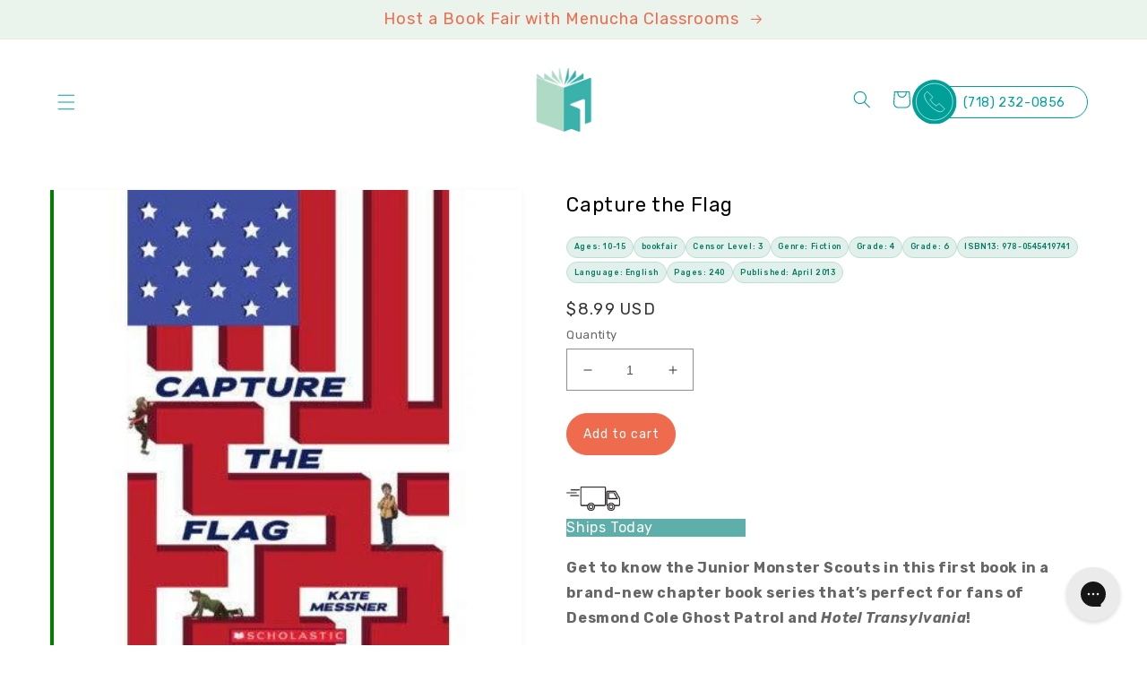

--- FILE ---
content_type: text/html; charset=utf-8
request_url: https://menuchaclassrooms.com/products/capture-the-flag
body_size: 36276
content:
<!doctype html>
<html class="no-js" lang="en">
  <head>
    <meta charset="utf-8">
    <meta http-equiv="X-UA-Compatible" content="IE=edge">
    <meta name="viewport" content="width=device-width,initial-scale=1">
    <meta name="theme-color" content="">
    <link rel="canonical" href="https://menuchaclassrooms.com/products/capture-the-flag">
    <link rel="preconnect" href="https://cdn.shopify.com" crossorigin><link rel="icon" type="image/png" href="//menuchaclassrooms.com/cdn/shop/files/favicon.png?crop=center&height=32&v=1659985727&width=32"><link rel="preconnect" href="https://fonts.shopifycdn.com" crossorigin><script src="https://code.jquery.com/jquery-3.6.0.min.js" integrity="sha256-/xUj+3OJU5yExlq6GSYGSHk7tPXikynS7ogEvDej/m4=" crossorigin="anonymous"></script>
    
    <title>
      Capture the Flag
 &ndash; Menucha Classroom Solutions</title>

    
      <meta name="description" content="Get to know the Junior Monster Scouts in this first book in a brand-new chapter book series that’s perfect for fans of Desmond Cole Ghost Patrol and Hotel Transylvania!Wolfy, Franky, and Vampyra—the children of the classic monsters—are Junior Monster Scouts. And even though ‘monster’ is their middle name, these funny f">
    

    

<meta property="og:site_name" content="Menucha Classroom Solutions">
<meta property="og:url" content="https://menuchaclassrooms.com/products/capture-the-flag">
<meta property="og:title" content="Capture the Flag">
<meta property="og:type" content="product">
<meta property="og:description" content="Get to know the Junior Monster Scouts in this first book in a brand-new chapter book series that’s perfect for fans of Desmond Cole Ghost Patrol and Hotel Transylvania!Wolfy, Franky, and Vampyra—the children of the classic monsters—are Junior Monster Scouts. And even though ‘monster’ is their middle name, these funny f"><meta property="og:image" content="http://menuchaclassrooms.com/cdn/shop/products/400_7e6eed01-6032-416c-912d-96a9ed78b926.jpg?v=1747950844">
  <meta property="og:image:secure_url" content="https://menuchaclassrooms.com/cdn/shop/products/400_7e6eed01-6032-416c-912d-96a9ed78b926.jpg?v=1747950844">
  <meta property="og:image:width" content="400">
  <meta property="og:image:height" content="400"><meta property="og:price:amount" content="8.99">
  <meta property="og:price:currency" content="USD"><meta name="twitter:card" content="summary_large_image">
<meta name="twitter:title" content="Capture the Flag">
<meta name="twitter:description" content="Get to know the Junior Monster Scouts in this first book in a brand-new chapter book series that’s perfect for fans of Desmond Cole Ghost Patrol and Hotel Transylvania!Wolfy, Franky, and Vampyra—the children of the classic monsters—are Junior Monster Scouts. And even though ‘monster’ is their middle name, these funny f">


    <script src="//menuchaclassrooms.com/cdn/shop/t/40/assets/global.js?v=163625968308436780081748532175" defer="defer"></script>
    <script>window.performance && window.performance.mark && window.performance.mark('shopify.content_for_header.start');</script><meta name="google-site-verification" content="exgYw48NKW6XgIvFLlNcxRv12zAEj8AClm8Mqx19A4Q">
<meta name="google-site-verification" content="uDcZ34OOCRsvLAxN-oaElsNFNB1884LdxswiHN_4KLg">
<meta id="shopify-digital-wallet" name="shopify-digital-wallet" content="/13942456377/digital_wallets/dialog">
<meta name="shopify-checkout-api-token" content="d77ba1569ae5153e7f33bc21a4c33f28">
<meta id="in-context-paypal-metadata" data-shop-id="13942456377" data-venmo-supported="false" data-environment="production" data-locale="en_US" data-paypal-v4="true" data-currency="USD">
<link rel="alternate" type="application/json+oembed" href="https://menuchaclassrooms.com/products/capture-the-flag.oembed">
<script async="async" src="/checkouts/internal/preloads.js?locale=en-US"></script>
<link rel="preconnect" href="https://shop.app" crossorigin="anonymous">
<script async="async" src="https://shop.app/checkouts/internal/preloads.js?locale=en-US&shop_id=13942456377" crossorigin="anonymous"></script>
<script id="apple-pay-shop-capabilities" type="application/json">{"shopId":13942456377,"countryCode":"US","currencyCode":"USD","merchantCapabilities":["supports3DS"],"merchantId":"gid:\/\/shopify\/Shop\/13942456377","merchantName":"Menucha Classroom Solutions","requiredBillingContactFields":["postalAddress","email"],"requiredShippingContactFields":["postalAddress","email"],"shippingType":"shipping","supportedNetworks":["visa","masterCard","amex","discover","elo","jcb"],"total":{"type":"pending","label":"Menucha Classroom Solutions","amount":"1.00"},"shopifyPaymentsEnabled":true,"supportsSubscriptions":true}</script>
<script id="shopify-features" type="application/json">{"accessToken":"d77ba1569ae5153e7f33bc21a4c33f28","betas":["rich-media-storefront-analytics"],"domain":"menuchaclassrooms.com","predictiveSearch":true,"shopId":13942456377,"locale":"en"}</script>
<script>var Shopify = Shopify || {};
Shopify.shop = "menucha-classrooms.myshopify.com";
Shopify.locale = "en";
Shopify.currency = {"active":"USD","rate":"1.0"};
Shopify.country = "US";
Shopify.theme = {"name":"Dawn","id":130177269952,"schema_name":"Dawn","schema_version":"5.0.0","theme_store_id":887,"role":"main"};
Shopify.theme.handle = "null";
Shopify.theme.style = {"id":null,"handle":null};
Shopify.cdnHost = "menuchaclassrooms.com/cdn";
Shopify.routes = Shopify.routes || {};
Shopify.routes.root = "/";</script>
<script type="module">!function(o){(o.Shopify=o.Shopify||{}).modules=!0}(window);</script>
<script>!function(o){function n(){var o=[];function n(){o.push(Array.prototype.slice.apply(arguments))}return n.q=o,n}var t=o.Shopify=o.Shopify||{};t.loadFeatures=n(),t.autoloadFeatures=n()}(window);</script>
<script>
  window.ShopifyPay = window.ShopifyPay || {};
  window.ShopifyPay.apiHost = "shop.app\/pay";
  window.ShopifyPay.redirectState = null;
</script>
<script id="shop-js-analytics" type="application/json">{"pageType":"product"}</script>
<script defer="defer" async type="module" src="//menuchaclassrooms.com/cdn/shopifycloud/shop-js/modules/v2/client.init-shop-cart-sync_DtuiiIyl.en.esm.js"></script>
<script defer="defer" async type="module" src="//menuchaclassrooms.com/cdn/shopifycloud/shop-js/modules/v2/chunk.common_CUHEfi5Q.esm.js"></script>
<script type="module">
  await import("//menuchaclassrooms.com/cdn/shopifycloud/shop-js/modules/v2/client.init-shop-cart-sync_DtuiiIyl.en.esm.js");
await import("//menuchaclassrooms.com/cdn/shopifycloud/shop-js/modules/v2/chunk.common_CUHEfi5Q.esm.js");

  window.Shopify.SignInWithShop?.initShopCartSync?.({"fedCMEnabled":true,"windoidEnabled":true});

</script>
<script>
  window.Shopify = window.Shopify || {};
  if (!window.Shopify.featureAssets) window.Shopify.featureAssets = {};
  window.Shopify.featureAssets['shop-js'] = {"shop-cart-sync":["modules/v2/client.shop-cart-sync_DFoTY42P.en.esm.js","modules/v2/chunk.common_CUHEfi5Q.esm.js"],"init-fed-cm":["modules/v2/client.init-fed-cm_D2UNy1i2.en.esm.js","modules/v2/chunk.common_CUHEfi5Q.esm.js"],"init-shop-email-lookup-coordinator":["modules/v2/client.init-shop-email-lookup-coordinator_BQEe2rDt.en.esm.js","modules/v2/chunk.common_CUHEfi5Q.esm.js"],"shop-cash-offers":["modules/v2/client.shop-cash-offers_3CTtReFF.en.esm.js","modules/v2/chunk.common_CUHEfi5Q.esm.js","modules/v2/chunk.modal_BewljZkx.esm.js"],"shop-button":["modules/v2/client.shop-button_C6oxCjDL.en.esm.js","modules/v2/chunk.common_CUHEfi5Q.esm.js"],"init-windoid":["modules/v2/client.init-windoid_5pix8xhK.en.esm.js","modules/v2/chunk.common_CUHEfi5Q.esm.js"],"avatar":["modules/v2/client.avatar_BTnouDA3.en.esm.js"],"init-shop-cart-sync":["modules/v2/client.init-shop-cart-sync_DtuiiIyl.en.esm.js","modules/v2/chunk.common_CUHEfi5Q.esm.js"],"shop-toast-manager":["modules/v2/client.shop-toast-manager_BYv_8cH1.en.esm.js","modules/v2/chunk.common_CUHEfi5Q.esm.js"],"pay-button":["modules/v2/client.pay-button_FnF9EIkY.en.esm.js","modules/v2/chunk.common_CUHEfi5Q.esm.js"],"shop-login-button":["modules/v2/client.shop-login-button_CH1KUpOf.en.esm.js","modules/v2/chunk.common_CUHEfi5Q.esm.js","modules/v2/chunk.modal_BewljZkx.esm.js"],"init-customer-accounts-sign-up":["modules/v2/client.init-customer-accounts-sign-up_aj7QGgYS.en.esm.js","modules/v2/client.shop-login-button_CH1KUpOf.en.esm.js","modules/v2/chunk.common_CUHEfi5Q.esm.js","modules/v2/chunk.modal_BewljZkx.esm.js"],"init-shop-for-new-customer-accounts":["modules/v2/client.init-shop-for-new-customer-accounts_NbnYRf_7.en.esm.js","modules/v2/client.shop-login-button_CH1KUpOf.en.esm.js","modules/v2/chunk.common_CUHEfi5Q.esm.js","modules/v2/chunk.modal_BewljZkx.esm.js"],"init-customer-accounts":["modules/v2/client.init-customer-accounts_ppedhqCH.en.esm.js","modules/v2/client.shop-login-button_CH1KUpOf.en.esm.js","modules/v2/chunk.common_CUHEfi5Q.esm.js","modules/v2/chunk.modal_BewljZkx.esm.js"],"shop-follow-button":["modules/v2/client.shop-follow-button_CMIBBa6u.en.esm.js","modules/v2/chunk.common_CUHEfi5Q.esm.js","modules/v2/chunk.modal_BewljZkx.esm.js"],"lead-capture":["modules/v2/client.lead-capture_But0hIyf.en.esm.js","modules/v2/chunk.common_CUHEfi5Q.esm.js","modules/v2/chunk.modal_BewljZkx.esm.js"],"checkout-modal":["modules/v2/client.checkout-modal_BBxc70dQ.en.esm.js","modules/v2/chunk.common_CUHEfi5Q.esm.js","modules/v2/chunk.modal_BewljZkx.esm.js"],"shop-login":["modules/v2/client.shop-login_hM3Q17Kl.en.esm.js","modules/v2/chunk.common_CUHEfi5Q.esm.js","modules/v2/chunk.modal_BewljZkx.esm.js"],"payment-terms":["modules/v2/client.payment-terms_CAtGlQYS.en.esm.js","modules/v2/chunk.common_CUHEfi5Q.esm.js","modules/v2/chunk.modal_BewljZkx.esm.js"]};
</script>
<script>(function() {
  var isLoaded = false;
  function asyncLoad() {
    if (isLoaded) return;
    isLoaded = true;
    var urls = ["https:\/\/assets1.adroll.com\/shopify\/latest\/j\/shopify_rolling_bootstrap_v2.js?adroll_adv_id=KFOR27DUHZEB5OMU6XMO52\u0026adroll_pix_id=R4B2ZIOMWZEHBMUUWWHPYV\u0026shop=menucha-classrooms.myshopify.com","https:\/\/static.klaviyo.com\/onsite\/js\/klaviyo.js?company_id=Ux2mAu\u0026shop=menucha-classrooms.myshopify.com","https:\/\/chimpstatic.com\/mcjs-connected\/js\/users\/e697a519e3\/8beb561616e0765fcc8e7afd9.js?shop=menucha-classrooms.myshopify.com","https:\/\/shopify-widget.route.com\/shopify.widget.js?shop=menucha-classrooms.myshopify.com","\/\/cdn.shopify.com\/proxy\/64fd22bc437d27534b7753a0db3e3355c8b589cc7e3916b515e783a77b8aebf6\/api.goaffpro.com\/loader.js?shop=menucha-classrooms.myshopify.com\u0026sp-cache-control=cHVibGljLCBtYXgtYWdlPTkwMA","https:\/\/cdn.jsdelivr.net\/gh\/zahidsattarahmed\/storeview@latest\/newtrackingscript.js?shop=menucha-classrooms.myshopify.com"];
    for (var i = 0; i < urls.length; i++) {
      var s = document.createElement('script');
      s.type = 'text/javascript';
      s.async = true;
      s.src = urls[i];
      var x = document.getElementsByTagName('script')[0];
      x.parentNode.insertBefore(s, x);
    }
  };
  if(window.attachEvent) {
    window.attachEvent('onload', asyncLoad);
  } else {
    window.addEventListener('load', asyncLoad, false);
  }
})();</script>
<script id="__st">var __st={"a":13942456377,"offset":-18000,"reqid":"eaeea9dd-cc6e-4c1d-b08b-d69f52bbaa40-1766442341","pageurl":"menuchaclassrooms.com\/products\/capture-the-flag","u":"7d4f0d2797ed","p":"product","rtyp":"product","rid":6556190769344};</script>
<script>window.ShopifyPaypalV4VisibilityTracking = true;</script>
<script id="captcha-bootstrap">!function(){'use strict';const t='contact',e='account',n='new_comment',o=[[t,t],['blogs',n],['comments',n],[t,'customer']],c=[[e,'customer_login'],[e,'guest_login'],[e,'recover_customer_password'],[e,'create_customer']],r=t=>t.map((([t,e])=>`form[action*='/${t}']:not([data-nocaptcha='true']) input[name='form_type'][value='${e}']`)).join(','),a=t=>()=>t?[...document.querySelectorAll(t)].map((t=>t.form)):[];function s(){const t=[...o],e=r(t);return a(e)}const i='password',u='form_key',d=['recaptcha-v3-token','g-recaptcha-response','h-captcha-response',i],f=()=>{try{return window.sessionStorage}catch{return}},m='__shopify_v',_=t=>t.elements[u];function p(t,e,n=!1){try{const o=window.sessionStorage,c=JSON.parse(o.getItem(e)),{data:r}=function(t){const{data:e,action:n}=t;return t[m]||n?{data:e,action:n}:{data:t,action:n}}(c);for(const[e,n]of Object.entries(r))t.elements[e]&&(t.elements[e].value=n);n&&o.removeItem(e)}catch(o){console.error('form repopulation failed',{error:o})}}const l='form_type',E='cptcha';function T(t){t.dataset[E]=!0}const w=window,h=w.document,L='Shopify',v='ce_forms',y='captcha';let A=!1;((t,e)=>{const n=(g='f06e6c50-85a8-45c8-87d0-21a2b65856fe',I='https://cdn.shopify.com/shopifycloud/storefront-forms-hcaptcha/ce_storefront_forms_captcha_hcaptcha.v1.5.2.iife.js',D={infoText:'Protected by hCaptcha',privacyText:'Privacy',termsText:'Terms'},(t,e,n)=>{const o=w[L][v],c=o.bindForm;if(c)return c(t,g,e,D).then(n);var r;o.q.push([[t,g,e,D],n]),r=I,A||(h.body.append(Object.assign(h.createElement('script'),{id:'captcha-provider',async:!0,src:r})),A=!0)});var g,I,D;w[L]=w[L]||{},w[L][v]=w[L][v]||{},w[L][v].q=[],w[L][y]=w[L][y]||{},w[L][y].protect=function(t,e){n(t,void 0,e),T(t)},Object.freeze(w[L][y]),function(t,e,n,w,h,L){const[v,y,A,g]=function(t,e,n){const i=e?o:[],u=t?c:[],d=[...i,...u],f=r(d),m=r(i),_=r(d.filter((([t,e])=>n.includes(e))));return[a(f),a(m),a(_),s()]}(w,h,L),I=t=>{const e=t.target;return e instanceof HTMLFormElement?e:e&&e.form},D=t=>v().includes(t);t.addEventListener('submit',(t=>{const e=I(t);if(!e)return;const n=D(e)&&!e.dataset.hcaptchaBound&&!e.dataset.recaptchaBound,o=_(e),c=g().includes(e)&&(!o||!o.value);(n||c)&&t.preventDefault(),c&&!n&&(function(t){try{if(!f())return;!function(t){const e=f();if(!e)return;const n=_(t);if(!n)return;const o=n.value;o&&e.removeItem(o)}(t);const e=Array.from(Array(32),(()=>Math.random().toString(36)[2])).join('');!function(t,e){_(t)||t.append(Object.assign(document.createElement('input'),{type:'hidden',name:u})),t.elements[u].value=e}(t,e),function(t,e){const n=f();if(!n)return;const o=[...t.querySelectorAll(`input[type='${i}']`)].map((({name:t})=>t)),c=[...d,...o],r={};for(const[a,s]of new FormData(t).entries())c.includes(a)||(r[a]=s);n.setItem(e,JSON.stringify({[m]:1,action:t.action,data:r}))}(t,e)}catch(e){console.error('failed to persist form',e)}}(e),e.submit())}));const S=(t,e)=>{t&&!t.dataset[E]&&(n(t,e.some((e=>e===t))),T(t))};for(const o of['focusin','change'])t.addEventListener(o,(t=>{const e=I(t);D(e)&&S(e,y())}));const B=e.get('form_key'),M=e.get(l),P=B&&M;t.addEventListener('DOMContentLoaded',(()=>{const t=y();if(P)for(const e of t)e.elements[l].value===M&&p(e,B);[...new Set([...A(),...v().filter((t=>'true'===t.dataset.shopifyCaptcha))])].forEach((e=>S(e,t)))}))}(h,new URLSearchParams(w.location.search),n,t,e,['guest_login'])})(!0,!0)}();</script>
<script integrity="sha256-4kQ18oKyAcykRKYeNunJcIwy7WH5gtpwJnB7kiuLZ1E=" data-source-attribution="shopify.loadfeatures" defer="defer" src="//menuchaclassrooms.com/cdn/shopifycloud/storefront/assets/storefront/load_feature-a0a9edcb.js" crossorigin="anonymous"></script>
<script crossorigin="anonymous" defer="defer" src="//menuchaclassrooms.com/cdn/shopifycloud/storefront/assets/shopify_pay/storefront-65b4c6d7.js?v=20250812"></script>
<script data-source-attribution="shopify.dynamic_checkout.dynamic.init">var Shopify=Shopify||{};Shopify.PaymentButton=Shopify.PaymentButton||{isStorefrontPortableWallets:!0,init:function(){window.Shopify.PaymentButton.init=function(){};var t=document.createElement("script");t.src="https://menuchaclassrooms.com/cdn/shopifycloud/portable-wallets/latest/portable-wallets.en.js",t.type="module",document.head.appendChild(t)}};
</script>
<script data-source-attribution="shopify.dynamic_checkout.buyer_consent">
  function portableWalletsHideBuyerConsent(e){var t=document.getElementById("shopify-buyer-consent"),n=document.getElementById("shopify-subscription-policy-button");t&&n&&(t.classList.add("hidden"),t.setAttribute("aria-hidden","true"),n.removeEventListener("click",e))}function portableWalletsShowBuyerConsent(e){var t=document.getElementById("shopify-buyer-consent"),n=document.getElementById("shopify-subscription-policy-button");t&&n&&(t.classList.remove("hidden"),t.removeAttribute("aria-hidden"),n.addEventListener("click",e))}window.Shopify?.PaymentButton&&(window.Shopify.PaymentButton.hideBuyerConsent=portableWalletsHideBuyerConsent,window.Shopify.PaymentButton.showBuyerConsent=portableWalletsShowBuyerConsent);
</script>
<script data-source-attribution="shopify.dynamic_checkout.cart.bootstrap">document.addEventListener("DOMContentLoaded",(function(){function t(){return document.querySelector("shopify-accelerated-checkout-cart, shopify-accelerated-checkout")}if(t())Shopify.PaymentButton.init();else{new MutationObserver((function(e,n){t()&&(Shopify.PaymentButton.init(),n.disconnect())})).observe(document.body,{childList:!0,subtree:!0})}}));
</script>
<link id="shopify-accelerated-checkout-styles" rel="stylesheet" media="screen" href="https://menuchaclassrooms.com/cdn/shopifycloud/portable-wallets/latest/accelerated-checkout-backwards-compat.css" crossorigin="anonymous">
<style id="shopify-accelerated-checkout-cart">
        #shopify-buyer-consent {
  margin-top: 1em;
  display: inline-block;
  width: 100%;
}

#shopify-buyer-consent.hidden {
  display: none;
}

#shopify-subscription-policy-button {
  background: none;
  border: none;
  padding: 0;
  text-decoration: underline;
  font-size: inherit;
  cursor: pointer;
}

#shopify-subscription-policy-button::before {
  box-shadow: none;
}

      </style>
<script id="sections-script" data-sections="product-recommendations,header,footer" defer="defer" src="//menuchaclassrooms.com/cdn/shop/t/40/compiled_assets/scripts.js?64407"></script>
<script>window.performance && window.performance.mark && window.performance.mark('shopify.content_for_header.end');</script>


    <style data-shopify>
      @font-face {
  font-family: Rubik;
  font-weight: 400;
  font-style: normal;
  font-display: swap;
  src: url("//menuchaclassrooms.com/cdn/fonts/rubik/rubik_n4.c2fb67c90aa34ecf8da34fc1da937ee9c0c27942.woff2") format("woff2"),
       url("//menuchaclassrooms.com/cdn/fonts/rubik/rubik_n4.d229bd4a6a25ec476a0829a74bf3657a5fd9aa36.woff") format("woff");
}

      @font-face {
  font-family: Rubik;
  font-weight: 700;
  font-style: normal;
  font-display: swap;
  src: url("//menuchaclassrooms.com/cdn/fonts/rubik/rubik_n7.9ddb1ff19ac4667369e1c444a6663062e115e651.woff2") format("woff2"),
       url("//menuchaclassrooms.com/cdn/fonts/rubik/rubik_n7.2f2815a4763d5118fdb49ad25ccceea3eafcae92.woff") format("woff");
}

      @font-face {
  font-family: Rubik;
  font-weight: 400;
  font-style: italic;
  font-display: swap;
  src: url("//menuchaclassrooms.com/cdn/fonts/rubik/rubik_i4.528fdfa8adf0c2cb49c0f6d132dcaffa910849d6.woff2") format("woff2"),
       url("//menuchaclassrooms.com/cdn/fonts/rubik/rubik_i4.937396c2106c0db7a4072bbcd373d4e3d0ab306b.woff") format("woff");
}

      @font-face {
  font-family: Rubik;
  font-weight: 700;
  font-style: italic;
  font-display: swap;
  src: url("//menuchaclassrooms.com/cdn/fonts/rubik/rubik_i7.e37585fef76596b7b87ec84ca28db2ef5e3df433.woff2") format("woff2"),
       url("//menuchaclassrooms.com/cdn/fonts/rubik/rubik_i7.a18d51774424b841c335ca3a15ab66cba9fce8c1.woff") format("woff");
}

      @font-face {
  font-family: Rubik;
  font-weight: 400;
  font-style: normal;
  font-display: swap;
  src: url("//menuchaclassrooms.com/cdn/fonts/rubik/rubik_n4.c2fb67c90aa34ecf8da34fc1da937ee9c0c27942.woff2") format("woff2"),
       url("//menuchaclassrooms.com/cdn/fonts/rubik/rubik_n4.d229bd4a6a25ec476a0829a74bf3657a5fd9aa36.woff") format("woff");
}


      :root {
        --font-body-family: Rubik, sans-serif;
        --font-body-style: normal;
        --font-body-weight: 400;
        --font-body-weight-bold: 700;

        --font-heading-family: Rubik, sans-serif;
        --font-heading-style: normal;
        --font-heading-weight: 400;

        --font-body-scale: 1.0;
        --font-heading-scale: 1.0;

        --color-base-text: 51, 51, 51;
        --color-shadow: 51, 51, 51;
        --color-base-background-1: 0, 0, 0;
        --color-base-background-2: 0, 160, 153;
        --color-base-solid-button-labels: 238, 108, 77;
        --color-base-outline-button-labels: 0, 0, 0;
        --color-base-accent-1: 234, 244, 237;
        --color-base-accent-2: 0, 160, 153;
        --payment-terms-background-color: rgba(0,0,0,0);

        --gradient-base-background-1: rgba(0,0,0,0);
        --gradient-base-background-2: #00a099;
        --gradient-base-accent-1: #eaf4ed;
        --gradient-base-accent-2: #00a099;

        --media-padding: px;
        --media-border-opacity: 0.05;
        --media-border-width: 0px;
        --media-radius: 0px;
        --media-shadow-opacity: 0.0;
        --media-shadow-horizontal-offset: 0px;
        --media-shadow-vertical-offset: 4px;
        --media-shadow-blur-radius: 5px;

        --page-width: 130rem;
        --page-width-margin: 0rem;

        --card-image-padding: 0.0rem;
        --card-corner-radius: 0.0rem;
        --card-text-alignment: left;
        --card-border-width: 0.0rem;
        --card-border-opacity: 0.1;
        --card-shadow-opacity: 0.0;
        --card-shadow-horizontal-offset: 0.0rem;
        --card-shadow-vertical-offset: 0.4rem;
        --card-shadow-blur-radius: 0.5rem;

        --badge-corner-radius: 4.0rem;

        --popup-border-width: 1px;
        --popup-border-opacity: 0.1;
        --popup-corner-radius: 0px;
        --popup-shadow-opacity: 0.0;
        --popup-shadow-horizontal-offset: 0px;
        --popup-shadow-vertical-offset: 4px;
        --popup-shadow-blur-radius: 5px;

        --drawer-border-width: 1px;
        --drawer-border-opacity: 0.1;
        --drawer-shadow-opacity: 0.0;
        --drawer-shadow-horizontal-offset: 0px;
        --drawer-shadow-vertical-offset: 4px;
        --drawer-shadow-blur-radius: 5px;

        --spacing-sections-desktop: 0px;
        --spacing-sections-mobile: 0px;

        --grid-desktop-vertical-spacing: 8px;
        --grid-desktop-horizontal-spacing: 8px;
        --grid-mobile-vertical-spacing: 4px;
        --grid-mobile-horizontal-spacing: 4px;

        --text-boxes-border-opacity: 0.1;
        --text-boxes-border-width: 0px;
        --text-boxes-radius: 0px;
        --text-boxes-shadow-opacity: 0.0;
        --text-boxes-shadow-horizontal-offset: 0px;
        --text-boxes-shadow-vertical-offset: 4px;
        --text-boxes-shadow-blur-radius: 5px;

        --buttons-radius: 0px;
        --buttons-radius-outset: 0px;
        --buttons-border-width: 1px;
        --buttons-border-opacity: 1.0;
        --buttons-shadow-opacity: 0.0;
        --buttons-shadow-horizontal-offset: 0px;
        --buttons-shadow-vertical-offset: 4px;
        --buttons-shadow-blur-radius: 5px;
        --buttons-border-offset: 0px;

        --inputs-radius: 0px;
        --inputs-border-width: 1px;
        --inputs-border-opacity: 0.55;
        --inputs-shadow-opacity: 0.0;
        --inputs-shadow-horizontal-offset: 0px;
        --inputs-margin-offset: 0px;
        --inputs-shadow-vertical-offset: 4px;
        --inputs-shadow-blur-radius: 5px;
        --inputs-radius-outset: 0px;

        --variant-pills-radius: 40px;
        --variant-pills-border-width: 1px;
        --variant-pills-border-opacity: 0.55;
        --variant-pills-shadow-opacity: 0.0;
        --variant-pills-shadow-horizontal-offset: 0px;
        --variant-pills-shadow-vertical-offset: 4px;
        --variant-pills-shadow-blur-radius: 5px;
      }

      *,
      *::before,
      *::after {
        box-sizing: inherit;
      }

      html {
        box-sizing: border-box;
        font-size: calc(var(--font-body-scale) * 62.5%);
        height: 100%;
      }

      body {
        display: grid;
        grid-template-rows: auto auto 1fr auto;
        grid-template-columns: 100%;
        min-height: 100%;
        margin: 0;
        font-size: 1.5rem;
        letter-spacing: 0.06rem;
        line-height: calc(1 + 0.8 / var(--font-body-scale));
        font-family: var(--font-body-family);
        font-style: var(--font-body-style);
        font-weight: var(--font-body-weight);
      }

      @media screen and (min-width: 750px) {
        body {
          font-size: 1.6rem;
        }
      }
    </style>

    <link href="//menuchaclassrooms.com/cdn/shop/t/40/assets/base.css?v=154180256447953819041753196272" rel="stylesheet" type="text/css" media="all" />
    <link href="//menuchaclassrooms.com/cdn/shop/t/40/assets/custom.css?v=86820852840222291181669830714" rel="stylesheet" type="text/css" media="all" />

     <link rel="stylesheet" href="https://cdnjs.cloudflare.com/ajax/libs/slick-carousel/1.8.1/slick.min.css"><link rel="preload" as="font" href="//menuchaclassrooms.com/cdn/fonts/rubik/rubik_n4.c2fb67c90aa34ecf8da34fc1da937ee9c0c27942.woff2" type="font/woff2" crossorigin><link rel="preload" as="font" href="//menuchaclassrooms.com/cdn/fonts/rubik/rubik_n4.c2fb67c90aa34ecf8da34fc1da937ee9c0c27942.woff2" type="font/woff2" crossorigin><link href="https://fonts.cdnfonts.com/css/helvetica-neue-9" rel="stylesheet">
    <link rel="preconnect" href="https://fonts.googleapis.com">
	<link rel="preconnect" href="https://fonts.gstatic.com" crossorigin>
	<link href="https://fonts.googleapis.com/css2?family=Rubik:ital,wght@0,300;0,400;0,500;0,600;0,700;0,800;0,900;1,300;1,400;1,500;1,600;1,700;1,800;1,900&display=swap" rel="stylesheet">

    <script>document.documentElement.className = document.documentElement.className.replace('no-js', 'js');
    if (Shopify.designMode) {
      document.documentElement.classList.add('shopify-design-mode');
    }
    </script>
    
	<link rel="stylesheet" href="https://cdnjs.cloudflare.com/ajax/libs/slick-carousel/1.8.1/slick.min.css">
    <meta name="google-site-verification" content="qTCDe288Nf9W0-QK_yoLQE_ekcwvUeo4u6pcmwPsA-E" />

<script src="https://apis.google.com/js/platform.js?onload=renderOptIn" async defer></script>

<script>
  window.renderOptIn = function() {
    window.gapi.load('surveyoptin', function() {
      window.gapi.surveyoptin.render(
        {
          // REQUIRED FIELDS
          "merchant_id": 127577964,
          "order_id": "ORDER_ID",
          "email": "CUSTOMER_EMAIL",
          "delivery_country": "COUNTRY_CODE",
          "estimated_delivery_date": "YYYY-MM-DD",

          // OPTIONAL FIELDS
          "products": [{"gtin":"GTIN1"}, {"gtin":"GTIN2"}]
        });
    });
  }
</script>
    
  <!-- BEGIN app block: shopify://apps/bevy-share-cart-social-link/blocks/app-embed.js/6f179945-6ca4-4ba4-919e-6daa3f1c383b --><script> 
  function jsonEscape(str)  {
    return str.replace(/\n/g, "\\\\n").replace(/\r/g, "\\\\r").replace(/\t/g, "\\\\t");
  }
  var allSharedLinksOfCurrentCart = [];
  var allKeysOfCurrentCart = [];
  var currentCartData = null;
  var currentCartKey = null;
  
    
    var str = null;
    var index = null;
    console.log('');
    
  

  console.log(allSharedLinksOfCurrentCart);
  console.log(allKeysOfCurrentCart);

  var recipientDiscountEnable = null;
  var discountLoggedInOnly = null;
  var referrerDiscountEnable = null;

  let shareCartIncentivesState = {};
  let shareCartIncentivesData = {};

  

  
  
  const recipientDiscountInfo = {
    recipientDiscountEnable: shareCartIncentivesState?.recipientDiscountEnable,
    discountLoggedInOnly: shareCartIncentivesState?.loggedInCustomerEnabled,
    recipientCartCanOnlyHaveSharedItems: shareCartIncentivesState?.recipientCartCanOnlyHaveSharedItems,
  }

  const referrerDiscountInfo = {
    referrerDiscountEnable: shareCartIncentivesState?.referrerDiscountEnable,
    discountLoggedInOnly: shareCartIncentivesState?.loggedInCustomerEnabled,
    referrerDiscountType: shareCartIncentivesState?.referrerDiscountType,
    referrerDiscountValue: shareCartIncentivesState?.referrerDiscountValue,
  }

  const socialCustomizationContent = {"facebook":{"hashtag":"ShareCartApp"},"twitter":{"text":"Check out this cart I built: *|SHARE_LINK|*","hashtags":"ShareCartApp"},"tumblr":{"title":"My Shopping Cart – Share Cart","content":"Check out this cart I built: *|SHARE_LINK|*"},"pinterest":{"media":"https://cdn.shopify.com/s/files/1/0633/7724/4405/files/share-cart-logo.png?v=1647984674","description":"Check out this cart I built: *|SHARE_LINK|*","autogenerate":true},"whatsapp":{"text":"Check out this cart I built: *|SHARE_LINK|*"},"reddit":{"title":"Check out this cart I built","text":"See it here: *|SHARE_LINK|*"},"email":{"body":"See it here: *|SHARE_LINK|*","subject":"Check out this cart I built"}}; 
  var cartProductsImages=[];
  
  var cartProductsHref=[];
  
  const shareCartCurrentStateData = {"checked":true,"themeRedundantDataDeleted":[],"dayChangeCode":"initialdaycode","visitChangeCode":"initialvisitcode","shareExpNmbrEnabled":false,"shareExpNmbr":1,"shareExpDayEnabled":false,"shareExpDay":1,"loggedInUserEnabledOnly":false,"loggedInUserTag":"","copyConfirmationText":"Copied To Clipboard","customMsgLevel":"Customized Message:","copyButtonText":"Copy Link","separatorText":"-OR-","socialShareOptionStatus":true,"customCartMessageStatus":false,"socialSharePositionBottomStatus":false,"shareMsgPosition":"above","rangeValue":38,"shareBtnTitleAlign":"left-right","themeIndex":0,"basicBackgroundColor":{"color":{"r":255,"g":255,"b":255,"a":1},"value":"rgba(255, 255, 255, 1.0)"},"basicGeneralTextColor":{"color":{"r":0,"g":0,"b":0,"a":1},"value":"rgba(0, 0, 0, 1.0)"},"basicButtonColor":{"color":{"r":0,"g":0,"b":0,"a":1},"value":"rgba(0, 0, 0, 1.0)"},"basicButtonTextColor":{"color":{"r":255,"g":255,"b":255,"a":1},"value":"rgba(255, 255, 255, 1.0)"},"customizedMsgInputBorderColor":{"color":{"r":255,"g":255,"b":255,"a":1},"value":"rgba(255, 255, 255, 1.0)"},"customizedMsgTextColor":{"color":{"r":0,"g":0,"b":0,"a":1},"value":"rgba(0, 0, 0, 1.0)"},"basicBackgroundColorMsg":{"color":{"r":255,"g":255,"b":255,"a":1},"value":"rgba(255, 255, 255, 1.0)"},"basicBorderColorMsg":{"color":{"r":0,"g":0,"b":0,"a":1},"value":"rgba(0, 0, 0, 1.0)"},"basicTextColorMsg":{"color":{"r":0,"g":0,"b":0,"a":1},"value":"rgba(0, 0, 0, 1.0)"},"basicCustomMsgClickableNoteColor":{"color":{"r":0,"g":0,"b":0,"a":1},"value":"rgba(0, 0, 0, 1.0)"},"basicIconColorMsg":{"color":{"r":0,"g":0,"b":0,"a":1},"value":"rgba(0, 0, 0, 1.0)"},"shareTitleColor":{"color":{"r":0,"g":0,"b":0,"a":1},"value":"rgba(0, 0, 0, 1.0)"},"shareBtnColor":{"color":{"r":0,"g":0,"b":0,"a":1},"value":"rgba(0, 0, 0, 1.0)"},"shareBtnTextColor":{"color":{"r":255,"g":255,"b":255,"a":1},"value":"rgba(255, 255, 255, 1.0)"},"shareIconColor":{"color":{"r":255,"g":255,"b":255,"a":1},"value":"rgba(255, 255, 255, 1.0)"},"copyBtnColor":{"color":{"r":0,"g":0,"b":0,"a":1},"value":"rgba(0, 0, 0, 1.0)"},"copyTextColor":{"color":{"r":255,"g":255,"b":255,"a":1},"value":"rgba(255, 255, 255, 1.0)"},"copyIconColor":{"color":{"r":0,"g":0,"b":0,"a":1},"value":"rgba(0, 0, 0, 1.0)"},"toggleBtnColor":{"color":{"r":0,"g":0,"b":0,"a":1},"value":"rgba(0, 0, 0, 1.0)"},"toggleIconColor":{"color":{"r":247,"g":247,"b":247,"a":1},"value":"rgba(247, 247, 247, 1.0)"},"toggleButtonActive":{"color":{"r":247,"g":247,"b":247,"a":1},"value":"rgba(247, 247, 247, 1.0)"},"toggleIconActive":{"color":{"r":0,"g":0,"b":0,"a":1},"value":"rgba(0, 0, 0, 1.0)"},"modalBgColor":{"color":{"r":255,"g":255,"b":255,"a":1},"value":"rgba(255, 255, 255, 1.0)"},"modalTextColor":{"color":{"r":0,"g":0,"b":0,"a":1},"value":"rgba(0, 0, 0, 1.0)"},"closeIconColor":{"color":{"r":0,"g":0,"b":0,"a":1},"value":"rgba(0, 0, 0, 1.0)"},"modalBorderColor":{"color":{"r":0,"g":0,"b":0,"a":1},"value":"rgba(0, 0, 0, 1.0)"},"inputBarColor":{"color":{"r":244,"g":244,"b":244,"a":1},"value":"rgba(244, 244, 244, 1.0)"},"footnoteTextColor":{"color":{"r":0,"g":0,"b":0,"a":1},"value":"rgba(0, 0, 0, 1.0)"},"msgInputBackgroundColor":{"color":{"r":244,"g":244,"b":244,"a":1},"value":"rgba(244, 244, 244, 1.0)"},"msgInputIconColor":{"color":{"r":0,"g":0,"b":0,"a":1},"value":"rgba(0, 0, 0, 1.0)"},"msgInputTextColor":{"color":{"r":0,"g":0,"b":0,"a":1},"value":"rgba(0, 0, 0, 1.0)"},"customMsgFontSize":14,"fontSizeTitle":22,"fontSizeBtn":14,"fontSizeNote":12,"fontSizeText":14,"customizeMsgLevelFontSize":16,"titleWeight":"400","btnWeight":"400","customMsgWeight":"400","borderRadiusMsg":5,"borderWidthMsg":1,"noteWeight":"400","textWeight":"400","customizeMsgLevelWeight":"400","fontFamily":"https://fonts.gstatic.com/s/poppins/v20/pxiEyp8kv8JHgFVrFJDUc1NECPY.ttf","borderRadius":10,"borderRadiusMsgInput":10,"customMsgInputBorderWidth":1,"shoppingcart":"Shopping Cart","shareyourcart":"Share your cart","buttontext":"Share a link to your cart","notetext":"*Please note that personalization and monograms will not be included in this link","customMsgNoteWeight":"bold","notetextCustomCart":"Want to show a customized message on the cart page? *|Click here|*","shareIcon":"default","customFontLink":"https://fonts.gstatic.com/s/poppins/v20/pxiEyp8kv8JHgFVrFJDUc1NECPY.ttf","noteTextColor":{"color":{"r":0,"g":0,"b":0,"a":1},"value":"rgba(0, 0, 0, 1.0)"},"isCopyButtonInside":true,"socialIconLinks":[{"label":"Facebook","iconColor":"#000"},{"label":"Messenger","iconColor":"#000"},{"label":"Twitter","iconColor":"#000"},{"label":"Tumblr","iconColor":"#000"},{"label":"Pinterest","iconColor":"#000"},{"label":"Whatsapp","iconColor":"#000"},{"label":"Reddit","iconColor":"#000"},{"label":"Email","iconColor":"#000"}],"social_icon_color":{"color":{"r":0,"g":0,"b":0,"a":1},"value":"rgba(0, 0, 0, 1.0)"},"isDisplaySocialLinks":false,"custom_css":""};
  
  const shareCartStyles = `
        .share_cart_modal_content svg, .share_cart_header svg, .div_share_cart_message svg {
            fill: transparent;
            height: unset;
            width: unset;
            vertical-align: unset;
        }

        div .share-cart-preview-container {
          position: fixed;
          left: 0;
          top: 41%;
          z-index: 1000;
          height: auto;
          width: 95px;
          background-color: #514be9;
          display: flex;
          flex-direction: column;
          align-items: center;
          justify-content: center;
          border-top-right-radius: 10px;
          border-bottom-right-radius: 10px;
          cursor: pointer;
          padding: 5px 10px;
          font-size: 14px;
        }
        div .share-cart-preview-container p {
          background: none;
          border: none;
          color: #fff;
          margin-bottom: 0px;
          margin-top: 0px;
        }
        
        div #show_cart_permalink {
          outline: none;
          box-shadow: none;
        }
        div .copybtn-click {
          cursor: pointer;
        }
        
        div .flex-center {
            display: flex;
            justify-content: center;
            align-items: center;
          }

        div .flex-column {
            flex-direction: column;
          }

        div .margin-1 {
            margin: 20px 0;
          }
    
        div .share_cart_flex {
          display: flex; 
          align-items: center; 
          justify-content: space-between; 
        }
        div .share_cart_heading1 {
            text-align:
                        left !important;
        }
        div .share_cart_heading {
            font-size: 22px !important;
            font-weight: 400 !important;
            font-family: share-cart-font, MyFont, myFont !important;
            letter-spacing: 0;
            text-transform: capitalize;
            margin-bottom: 0;
            margin-top: 0px;
            padding-bottom: 0px !important;
            color: rgba(0, 0, 0, 1.0) !important;
            line-height: 1.2;
        }
        div .share_cart_heading.share_cart_heading1 {
            padding-bottom: 0px !important;
        }
        div .shared_title {
            text-transform: none;
            color: rgba(0, 0, 0, 1.0) !important;        
        }
        div .curvedarrow {
            width: 22px;
            margin-right: 7px;
        }
        div .share_check_icon {
            max-width: 20px;
            position: relative;
            top: 4px;
            left: -4px;
        }
        div button.share_cart_btn,
        div button.share_cart_btn:focus {
            background: rgba(0, 0, 0, 1.0) !important;
            border: 1px solid rgba(0, 0, 0, 1.0) !important;
            padding: 7px 20px !important;
            color: rgba(255, 255, 255, 1.0) !important;
            outline: none;
            min-height: 38px !important;
            font-size: 14px !important;
            font-weight: 400 !important;
            font-family: share-cart-font, MyFont, myFont !important;
            cursor: pointer;
            border-radius: 10px !important;
        }
        div .share_cart_header .share_cart_heading {
          color: rgba(0, 0, 0, 1.0) !important;
        }
        div .share_cart_header{
          margin: 10px 0 30px;
          display: flex !important;
          flex-direction:
                      row !important;
          align-items:
                      center !important;
        }
        div #show_cart_close {
            cursor: pointer;
            line-height: 0.7;
            top: 0;
            position: relative;
            margin-left: 10px;
        }
        div #show_cart_close svg {
          fill: rgba(0, 0, 0, 1.0) !important;
          stroke: rgba(0, 0, 0, 1.0) !important;
        }
        div .share_cart_right {
          margin-top: 6px;
        }
        div .share_cart_modal_header {
            padding-bottom: 10px;
            margin-bottom: 20px;        
            border-bottom: 1px solid rgba(0, 0, 0, 1.0) !important;
        }

        div #copied_clipboard {
          display: none;
          align-items: center;
          margin-right: 30px;
          min-width: 172px;
        }

        
        div button.share_cart_btn svg {
          fill: rgba(255, 255, 255, 1.0) !important;
          stroke: rgba(255, 255, 255, 1.0) !important;
        } 

        div.id_div_svgiconbuttontext {
          display: flex;
          align-items: center;
        }

        div button.share_cart_btn .id_span_svgicon {
          padding: 0;
          display: flex;
        } 
      
        div #copybtn svg {
          stroke: rgba(0, 0, 0, 1.0) !important;
        }    
            
        div .email_icon_wrap svg {
          stroke: rgba(247, 247, 247, 1.0) !important;
          margin-right:1.2px;
        } 

        div .email_icon_wrap2 svg{
          stroke: rgba(0, 0, 0, 1.0) !important;

        }
    
        div .sharecartmodal {
            display: none;
            position: fixed;
            z-index: 934353454353599;
            padding-top: 100px;
            left: 0;
            top: 0;
            width: 100%;
            height: 100%;
            overflow: auto;
            background-color: rgba(0,0,0,0.4);
        }
        div .share_cart_modal_content {
            background-color: rgba(255, 255, 255, 1.0) !important;
            margin: auto;
            padding: 20px;
            border: 1px solid rgba(0, 0, 0, 1.0) !important;
            width: 100%;
            max-width: 600px;
            border-radius: 10px !important;
        }

        div .share_cart_modal_content .share_cart_heading {
          line-height: 1;
        }

        div .social-share-wrap-input{
          null
        }

        div .share_cart_modal_content .share_cart_input {
          display: flex;
          align-items: center;
          height: 46px;
          padding: 5px 4px;
          border-width:1px;
          border-style:solid;
          border-color:transparent;
          border-radius: 10px !important;
          background-color: rgba(244, 244, 244, 1.0) !important;
          null
        }
        
        div .share_cart_modal_content .share_cart_input_border{
          border-color:rgba(0, 0, 0, 1.0) !important;

        }

        div .share_cart_modal_content .share_cart_input input, 
        div .share_cart_modal_content .share_cart_input input:focus{
          border:none;
          background-color:transparent
        }
        
        div .share_cart_input svg{
          stroke: rgba(0, 0, 0, 1.0) !important;
          margin-left:10px;
        }

        div .curvedarrow {
            max-width: 22px;
        }
        div .share_cart_modal_content .share_cart_flex input,
        div .share_cart_modal_content .share_cart_flex input:focus {
            width: 250px;
            height: 40px;
            outline: none;
            border-radius: 0;
            color: #000;
            font-size: 12px;
            padding: 0 10px;
            margin: 0px !important;
        }
        div #copybtn {
            height: 46px;
            background: rgba(0, 0, 0, 1.0) !important;
            border: 1px solid rgba(189,164,125,0.3) !important;
            border-radius: 10px !important;
            color: rgba(255, 255, 255, 1.0) !important;
            margin-left: 7px;
            font-size: 14px !important;
            font-weight: 400 !important;
            font-family: share-cart-font, MyFont, myFont !important;
            display: flex;
            align-items: center;
            justify-content: center;
            cursor: pointer;
        }
        div .share_email span, div button.share_cart_btn span{
          padding-left: 10px;
        }
        div .share_email{
          null
        }
        div .share_cart_modal_middle{
          null
        }
        div #copybtn span {
          padding-left: 0px;
        }
        div #copybtn:focus {
            outline: none;
        }
        div .copy_link {
            max-width: 16px;
            margin-bottom: -2px;
        }
        div .share_email,div .share_email:hover {
            max-width: 100%;
            text-decoration: none;
            opacity: 1 !important;
        }
        
        div .email_icon_wrap2 {
          background: rgba(247, 247, 247, 1.0) !important;
          display: flex;
          align-items: center;
          justify-content: center;
          width: 46px;
          height: 46px;
          border-radius: 100%;
          padding-left: 0 !important;
      }
      div .email_icon_wrap2 + span {
        color: rgba(247, 247, 247, 1.0) !important;
        font-size: 14px !important;
        font-weight: 400 !important;
        font-family: share-cart-font, MyFont, myFont;
      }

      

      div .email_icon_wrap {
            background: rgba(0, 0, 0, 1.0) !important;
            display: flex;
            align-items: center;
            justify-content: center;
            width: 46px;
            height: 46px;
            border-radius: 100%;
            padding-left: 0 !important;
        }
      div .email_icon_wrap + span {
          color: rgba(247, 247, 247, 1.0) !important;
          font-size: 14px !important;
          font-weight: 400 !important;
          font-family: share-cart-font, MyFont, myFont !important;
        }
      div .share_cart_or, div #copied_clipboard span {
            color: rgba(0, 0, 0, 1.0) !important;
        }
      div .share_cart_or {              
            font-size: 14px !important;
            font-weight: 400 !important;
            font-family: share-cart-font, MyFont, myFont;
            null
        }
      div #copied_clipboard span {
            color: rgba(0, 0, 0, 1.0) !important;
            font-size: 14px !important;
            font-weight: 400 !important;
            font-family: share-cart-font, MyFont, myFont !important;
            padding-left: 3px;
        }
      div #copied_clipboard svg {
          stroke: rgba(0, 0, 0, 1.0) !important;
        } 
      div .share_email_icon {
            height: 21px;
            max-width: 20px;
        }
      div #id_span_notetext {
            display: block;
            text-align: center;
            margin-top: 20px;
            color: rgba(0, 0, 0, 1.0) !important;
            opacity: 0.7;
            font-size: 12px !important;
            font-weight: 400 !important;
            font-family: share-cart-font, MyFont, myFont !important;
        }
      div #emoji_label_button{
          fill: rgba(0, 0, 0, 1.0) !important;
        }
      div #customized_msg {
            color: rgba(0, 0, 0, 1.0) !important;
            font-size: 16px !important;
            font-weight: 400 !important;
            font-family: share-cart-font, MyFont, myFont !important;
        }
      div .share_cart_wrap {
            margin-top: 30px;
            margin-bottom: 30px;
        }

      div .share_cart_modal_sociallinks_wrap{
          display:block;
          margin: 25px 0;
        }

      div #social_wrap{
        }

      div .share_cart_modal_sociallinks {
          display: flex;
          justify-content: center;
        }

      div .share_cart_modal_sociallinks > div:not(:last-child) {
            margin-right:26px;
        }


      div .sociallinks_inner {
          display: flex;
          flex-direction: column;
          justify-content: center;
          align-items: center;
        }

      div .sociallinks_label {
          margin-top: 11px;
          font-size: 12px;
          font-weight: 400;
          font-family: share-cart-font, MyFont, myFont !important;
          color: rgba(0, 0, 0, 1.0) !important;
        }

        /* Labeled social links style */
      div .share_cart_modal_sociallinks.share_cart_modal_sociallinks_label{
          flex-wrap: wrap;
        }

      div div .share_cart_modal_sociallinks.share_cart_modal_sociallinks_label > div {
          margin-right:10px;
        }

      div .share_cart_modal_sociallinks.share_cart_modal_sociallinks_label .sociallinks_inner{
          margin-top: 5px;
        }

      div .round_icon_wrap {
          height: 46px;
          width: 46px;
          border-radius: 50%;
        }
        
      div .square_icon_wrap {
          height: 31px;
          width: 33px;
          border-radius: 5px;
        }

      div #facebook_icon_wrap{
          background-color:undefined !important;
     
        }


      div #facebook_icon_wrap svg path{
          fill:#000 !important;
        }

      div #messenger_icon_wrap{
          background-color:undefined !important;
        }
      
      div #messenger_icon_wrap svg path{
          fill:#000 !important;
      }

      div #twitter_icon_wrap{
          background-color:undefined !important;

        }

      div #twitter_icon_wrap svg path{
          fill:#000 !important;

        }

      div #tumblr_icon_wrap{
          background-color:undefined !important;

        }

      div #tumblr_icon_wrap svg path{
          fill:#000 !important;

        }

      div #pinterest_icon_wrap{
          background-color:undefined !important;
        }

      div #pinterest_icon_wrap svg path{
          fill:#000 !important;

        }
 
      div #whatsapp_icon_wrap{
          background-color:undefined !important;

        }

      div #whatsapp_icon_wrap svg path{
        fill:#000 !important;

        }
 
      div #reddit_icon_wrap{
          background-color:undefined !important;

        }

      div #reddit_icon_wrap svg path{
          fill:#000 !important;

        }

      div #email_icon_wrapper{
          background-color:undefined !important;

        }

      div #email_icon_wrapper svg path{
          fill:#000 !important;

        }
 
 
      div #copybtn-inside {
          border: none;
          padding: 7px 15px;
          background-color:rgba(0, 0, 0, 1.0) !important;
          border-radius: 10px !important;
        }

      div .copybtn-text{
          color:rgba(255, 255, 255, 1.0) !important;
          font-size: 14px !important;
          font-weight: 400 !importants;

        }

      div button.copybtn-click span {
          white-space: nowrap;
          font-weight: 400 !important;
          font-family: share-cart-font, MyFont, myFont !important;
        }

      div input#show_cart_permalink {
          font-family: share-cart-font, MyFont, myFont !important;
          null
          
        }

      div .display-none {
          display: none !important;
        }
        
      div .display-block {
          display: block !important;
        }

      div .share_cart_modal_bottom #id_span_notetext span {
        font-weight: bold !important;
      }



        @media only screen and (max-width: 400px){
            div #id_copy_button_text {            
              display: block;
              max-width: 170px;
              overflow: hidden;
              text-overflow: ellipsis;}
        }

        @media only screen and (max-width: 300px){
            div #id_copy_button_text {            
              display: block;
              max-width: 160px;
              overflow: hidden;
              text-overflow: ellipsis;}
        }
                
        @media only screen and (max-width: 700px){
            div .share_cart_modal_middle>.share_cart_flex {
                justify-content: center;
            }
            div .share_cart_modal_content {max-width: 95%;}
            div .share_cart_modal_middle > div:first-child {width: 85% !important; margin-bottom: 20px;}
            div .share_cart_modal_middle {text-align: center; justify-content: center;}
            div .share_email {justify-content: center;}
            div #copybtn {width: 122px;text-align: center;}
            div .share_cart_modal_content .share_cart_flex input, div .share_cart_modal_content .share_cart_flex input:focus {
            /*width: calc(100% - 130px);*/}
        }
        
        @media only screen and (max-width: 601px){
          div .share_cart_modal_middle > div:first-child {width: 90% !important; margin-bottom: 20px;}
          div .share_cart_header.share_cart_flex {
            /*justify-content: center;*/
            text-align: center;
          }
          div .share_cart_modal_middle > .share_cart_flex {
            justify-content: center;
          }      
          // #copied_clipboard {
          //   justify-content: center;
          //   margin: 0;
          //   width: 100%;
          // }
          // .share_cart_modal_header {
          //   position: relative;
          //   display: block;
          // }
          // #show_cart_close {
          //   top: 14px;
          //   position: absolute;
          //   right: 0;
          //   z-index: 99;
          // }
        }

        @media only screen and (max-width: 476px){
            div .share_cart_modal_middle > div:first-child {width: 95% !important; margin-bottom: 20px;}

            /* Social link margin reduce for square background */
            div .share_cart_modal_sociallinks.share_cart_modal_sociallinks_square > div:not(:last-child){
                margin-right: 16px;
            }
        }

        @media only screen and (max-width: 400px){
            div .share_cart_modal_middle > div:first-child {width: 100% !important; margin-bottom: 20px;}
            /* Social link size and margin reduce for square background */
            div .share_cart_modal_sociallinks.share_cart_modal_sociallinks_square .square_icon_wrap{
                width: 26px;
                height: 27px;
            }
            div .share_cart_modal_sociallinks.share_cart_modal_sociallinks_square > div:not(:last-child){
                margin-right: 12px;
            }

            div .share_cart_modal_sociallinks > div:not(:last-child){
                margin-right: 20px;
            }

            /* Labeled social links style */

            div .share_cart_modal_sociallinks.share_cart_modal_sociallinks_label .sociallinks_inner .sociallinks_label {
              margin-top: 7px;
              font-size: 12px; 
            }
            div .share_cart_modal_sociallinks.share_cart_modal_sociallinks_label .sociallinks_inner .round_icon_wrap {
                width: 40px;
                height: 40px; 
            }
        }

        @media only screen and (max-width: 310px){
            /* Social link size and margin reduce for square background */
            div .share_cart_modal_sociallinks.share_cart_modal_sociallinks_square .square_icon_wrap{
                width: 24px;
                height: 24px;
            }
            div .share_cart_modal_sociallinks.share_cart_modal_sociallinks_square > div:not(:last-child){
                margin-right: 9px;
            }
        }

        @media screen and (min-width: 422px) and (max-width: 485px){
          div .share_cart_modal_content .share_cart_flex input,
          div .share_cart_modal_content .share_cart_flex input:focus {
            width: 210px;
          }
        }

        @media screen and (min-width: 351px) and (max-width: 422px){
          div .share_cart_modal_content .share_cart_flex input,
          div .share_cart_modal_content .share_cart_flex input:focus {
            width: 145px;
          }
        }

        @media screen and (min-width: 322px) and (max-width: 351px){
          div .share_cart_modal_content .share_cart_flex input,
          div .share_cart_modal_content .share_cart_flex input:focus {
            width: 115px;
          }
          div #copybtn-inside {
            padding: 5px 10px;
          }
        }

        @media screen and (min-width: 0px) and (max-width: 300px){
          div .share_cart_modal_content .share_cart_flex input,
          div .share_cart_modal_content .share_cart_flex input:focus {
            width: 80px;
          }
          div #copybtn-inside {
            padding: 5px 10px;
          }
        }

        @media screen and (min-width: 300px) and (max-width: 322px){
          div .share_cart_modal_content .share_cart_flex input,
          div .share_cart_modal_content .share_cart_flex input:focus {
            width: 95px;
          }
          div #copybtn-inside {
            padding: 5px 10px;
          }
        }

        @media screen and (min-width: 0px) and (max-width: 470px){
          div .share_cart_modal_content.btn_outside_modal {
            padding: 20px;
          }
        }
    
        @media only screen and (max-width: 480px){
            div .share_cart_heading {
              padding-bottom: 0px;
            }
            div .share_cart_header .share_cart_heading {
              width: unset;
            }
        }

        div .tooltip {
          position: relative;
        }

        div .tooltip .tooltiptext {
          visibility: hidden;
          width: 120px;
          background-color: black;
          color: #fff;
          text-align: center;
          border-radius: 6px;
          padding: 5px 0;
          position: absolute;
          z-index: 1;
          bottom: 115%;
          left: 50%;
          margin-left: -60px;
          opacity: 0;
          transition: opacity 1s;
        }

        div .tooltip .tooltiptext::after {
          content: "";
          position: absolute;
          top: 100%;
          left: 50%;
          margin-left: -5px;
          border-width: 5px;
          border-style: solid;
          border-color: black transparent transparent transparent;
        }`;
  if(shareCartStyles){
    var css = shareCartStyles,
    head = document.head || document.getElementsByTagName('head')[0],
    style = document.createElement('style');
    head.appendChild(style);

    css = css + `@font-face {
            font-family: "share-cart-font";
            src: url("${shareCartCurrentStateData.customFontLink}");
        }`;
    style.type = 'text/css';
    if (style.styleSheet){
      // This is required for IE8 and below. 
      style.styleSheet.cssText = css;
    } else {
      style.appendChild(document.createTextNode(css));
    }
  }

  var isCustomerLoggedInBevy = false;
  var tagMatched = false;
  var storeCustomerTag = null;
  const customerTag = [];
  var bevy_customerId = null;
  var bevy_customerEmail = null;
  var bevy_customerName = null;
  var shopifyCustomerId = null;
  var bevyShareCartCustomerId = Date.now().toString();
  

  if (localStorage.getItem("bevyShareCartCustomerId") !== null
    && (!shopifyCustomerId || 
        (shopifyCustomerId && localStorage.getItem("bevyShareCartCustomerId") === shopifyCustomerId))) {
    bevyShareCartCustomerId = localStorage.getItem("bevyShareCartCustomerId");
  } else {
    localStorage.setItem("bevyShareCartCustomerId", bevyShareCartCustomerId);
  }
  
  if(isCustomerLoggedInBevy && shareCartCurrentStateData.loggedInUserTag && shareCartCurrentStateData.loggedInUserTag !== ""){
      const appCustomerTagList = shareCartCurrentStateData.loggedInUserTag.split(",");
      for(var i=0; i<appCustomerTagList.length; i++){
        var contain = false;
        for(var j=0; j<customerTag.length; j++){
          if(appCustomerTagList[i].trim().toLowerCase() === customerTag[j].toLowerCase() || appCustomerTagList[i].trim().toLowerCase()===""){
            contain = true;
            break;
          }
        }
        if(!contain){
          tagMatched = false;
          break;
        }
      }
  }
  const currencyFormat = '${{amount}}';
</script>
<script src="https://cdn.shopify.com/extensions/019b2283-ae9e-7145-80ad-0641220b34dc/shopify-app-node-73/assets/checkIsReferrerEligibleForDiscount.js" defer></script>
<script src="https://cdn.shopify.com/extensions/019b2283-ae9e-7145-80ad-0641220b34dc/shopify-app-node-73/assets/referrerDiscountConditionsCheck.js" defer></script>
<script src="https://cdn.shopify.com/extensions/019b2283-ae9e-7145-80ad-0641220b34dc/shopify-app-node-73/assets/recipientDiscountConditionsCheck.js" defer></script>
<script src="https://cdn.shopify.com/extensions/019b2283-ae9e-7145-80ad-0641220b34dc/shopify-app-node-73/assets/ReferrerIncentiveAnnouncement.js" defer></script>
<script src="https://cdn.shopify.com/extensions/019b2283-ae9e-7145-80ad-0641220b34dc/shopify-app-node-73/assets/RecipientIncentiveBanner.js" defer></script>
<script src="https://cdn.shopify.com/extensions/019b2283-ae9e-7145-80ad-0641220b34dc/shopify-app-node-73/assets/IncentiveBanner.js" defer></script>
<script src="https://cdn.shopify.com/extensions/019b2283-ae9e-7145-80ad-0641220b34dc/shopify-app-node-73/assets/getBubbleIcon.js" defer></script>
<script src="https://cdn.jsdelivr.net/npm/emoji-mart@latest/dist/browser.js" defer></script>
<script src="https://cdn.shopify.com/extensions/019b2283-ae9e-7145-80ad-0641220b34dc/shopify-app-node-73/assets/insertEmojiPickerText.js" defer></script>
<script src="https://cdn.shopify.com/extensions/019b2283-ae9e-7145-80ad-0641220b34dc/shopify-app-node-73/assets/markups.js" defer></script>
<script src="https://cdn.shopify.com/extensions/019b2283-ae9e-7145-80ad-0641220b34dc/shopify-app-node-73/assets/injectStyleToHead.js" defer></script>
<script src="https://cdn.shopify.com/extensions/019b2283-ae9e-7145-80ad-0641220b34dc/shopify-app-node-73/assets/variables.js" defer></script>
<script src="https://cdn.shopify.com/extensions/019b2283-ae9e-7145-80ad-0641220b34dc/shopify-app-node-73/assets/sequentialFileLoader.js" defer></script>
<script src="https://cdn.shopify.com/extensions/019b2283-ae9e-7145-80ad-0641220b34dc/shopify-app-node-73/assets/removeElementsByClass.js" defer></script>
<script src="https://cdn.shopify.com/extensions/019b2283-ae9e-7145-80ad-0641220b34dc/shopify-app-node-73/assets/changeCartDataAndLink.js" defer></script>
<script src="https://cdn.shopify.com/extensions/019b2283-ae9e-7145-80ad-0641220b34dc/shopify-app-node-73/assets/listenToCartChange.js" defer></script>
<script src="https://cdn.shopify.com/extensions/019b2283-ae9e-7145-80ad-0641220b34dc/shopify-app-node-73/assets/shorthash.js" defer></script>
<script src="https://cdn.shopify.com/extensions/019b2283-ae9e-7145-80ad-0641220b34dc/shopify-app-node-73/assets/loadCartCustomMessage.js" defer></script>
<script src="https://cdn.shopify.com/extensions/019b2283-ae9e-7145-80ad-0641220b34dc/shopify-app-node-73/assets/loadCartCustomMessageOnCartDrawer.js" defer></script>
<script src="https://cdn.shopify.com/extensions/019b2283-ae9e-7145-80ad-0641220b34dc/shopify-app-node-73/assets/copyClipboard.js" defer></script>
<script src="https://cdn.shopify.com/extensions/019b2283-ae9e-7145-80ad-0641220b34dc/shopify-app-node-73/assets/timeout.js" defer></script>
<script src="https://cdn.shopify.com/extensions/019b2283-ae9e-7145-80ad-0641220b34dc/shopify-app-node-73/assets/createElementFromHTML.js" defer></script>
<script src="https://cdn.shopify.com/extensions/019b2283-ae9e-7145-80ad-0641220b34dc/shopify-app-node-73/assets/openPopup.js" defer></script>
<script src="https://cdn.shopify.com/extensions/019b2283-ae9e-7145-80ad-0641220b34dc/shopify-app-node-73/assets/openPopupBlank.js" defer></script>
<script src="https://cdn.shopify.com/extensions/019b2283-ae9e-7145-80ad-0641220b34dc/shopify-app-node-73/assets/call_setcart.js" defer></script>
<script src="https://cdn.shopify.com/extensions/019b2283-ae9e-7145-80ad-0641220b34dc/shopify-app-node-73/assets/makeClickableText.js" defer></script>
<script src="https://cdn.shopify.com/extensions/019b2283-ae9e-7145-80ad-0641220b34dc/shopify-app-node-73/assets/handleClickableAreaClicked.js" defer></script>
<script src="https://cdn.shopify.com/extensions/019b2283-ae9e-7145-80ad-0641220b34dc/shopify-app-node-73/assets/hideCustomMessageField.js" defer></script>
<script src="https://cdn.shopify.com/extensions/019b2283-ae9e-7145-80ad-0641220b34dc/shopify-app-node-73/assets/setupThemesValue.js" defer></script>
<script src="https://cdn.shopify.com/extensions/019b2283-ae9e-7145-80ad-0641220b34dc/shopify-app-node-73/assets/setupEventListeners.js" defer></script>
<script src="https://cdn.shopify.com/extensions/019b2283-ae9e-7145-80ad-0641220b34dc/shopify-app-node-73/assets/injectBevyShareModal.js" defer></script>
<script src="https://cdn.shopify.com/extensions/019b2283-ae9e-7145-80ad-0641220b34dc/shopify-app-node-73/assets/injectBevyShareButton.js" defer></script>
<script src="https://cdn.shopify.com/extensions/019b2283-ae9e-7145-80ad-0641220b34dc/shopify-app-node-73/assets/addButtOnAroundForm.js" defer></script>
<script src="https://cdn.shopify.com/extensions/019b2283-ae9e-7145-80ad-0641220b34dc/shopify-app-node-73/assets/injectBevyCartDrawerButton.js" defer></script>
<script src="https://cdn.shopify.com/extensions/019b2283-ae9e-7145-80ad-0641220b34dc/shopify-app-node-73/assets/injectEmbedButton.js" defer></script>
<script src="https://cdn.shopify.com/extensions/019b2283-ae9e-7145-80ad-0641220b34dc/shopify-app-node-73/assets/checkForReferrerDiscount.js" defer></script>
<script src="https://cdn.shopify.com/extensions/019b2283-ae9e-7145-80ad-0641220b34dc/shopify-app-node-73/assets/removeDiscountCode.js" defer></script>
<script src="https://cdn.shopify.com/extensions/019b2283-ae9e-7145-80ad-0641220b34dc/shopify-app-node-73/assets/checkForRecipientDiscount.js" defer></script>


<!-- END app block --><script src="https://cdn.shopify.com/extensions/019b2283-ae9e-7145-80ad-0641220b34dc/shopify-app-node-73/assets/script.js" type="text/javascript" defer="defer"></script>
<link href="https://monorail-edge.shopifysvc.com" rel="dns-prefetch">
<script>(function(){if ("sendBeacon" in navigator && "performance" in window) {try {var session_token_from_headers = performance.getEntriesByType('navigation')[0].serverTiming.find(x => x.name == '_s').description;} catch {var session_token_from_headers = undefined;}var session_cookie_matches = document.cookie.match(/_shopify_s=([^;]*)/);var session_token_from_cookie = session_cookie_matches && session_cookie_matches.length === 2 ? session_cookie_matches[1] : "";var session_token = session_token_from_headers || session_token_from_cookie || "";function handle_abandonment_event(e) {var entries = performance.getEntries().filter(function(entry) {return /monorail-edge.shopifysvc.com/.test(entry.name);});if (!window.abandonment_tracked && entries.length === 0) {window.abandonment_tracked = true;var currentMs = Date.now();var navigation_start = performance.timing.navigationStart;var payload = {shop_id: 13942456377,url: window.location.href,navigation_start,duration: currentMs - navigation_start,session_token,page_type: "product"};window.navigator.sendBeacon("https://monorail-edge.shopifysvc.com/v1/produce", JSON.stringify({schema_id: "online_store_buyer_site_abandonment/1.1",payload: payload,metadata: {event_created_at_ms: currentMs,event_sent_at_ms: currentMs}}));}}window.addEventListener('pagehide', handle_abandonment_event);}}());</script>
<script id="web-pixels-manager-setup">(function e(e,d,r,n,o){if(void 0===o&&(o={}),!Boolean(null===(a=null===(i=window.Shopify)||void 0===i?void 0:i.analytics)||void 0===a?void 0:a.replayQueue)){var i,a;window.Shopify=window.Shopify||{};var t=window.Shopify;t.analytics=t.analytics||{};var s=t.analytics;s.replayQueue=[],s.publish=function(e,d,r){return s.replayQueue.push([e,d,r]),!0};try{self.performance.mark("wpm:start")}catch(e){}var l=function(){var e={modern:/Edge?\/(1{2}[4-9]|1[2-9]\d|[2-9]\d{2}|\d{4,})\.\d+(\.\d+|)|Firefox\/(1{2}[4-9]|1[2-9]\d|[2-9]\d{2}|\d{4,})\.\d+(\.\d+|)|Chrom(ium|e)\/(9{2}|\d{3,})\.\d+(\.\d+|)|(Maci|X1{2}).+ Version\/(15\.\d+|(1[6-9]|[2-9]\d|\d{3,})\.\d+)([,.]\d+|)( \(\w+\)|)( Mobile\/\w+|) Safari\/|Chrome.+OPR\/(9{2}|\d{3,})\.\d+\.\d+|(CPU[ +]OS|iPhone[ +]OS|CPU[ +]iPhone|CPU IPhone OS|CPU iPad OS)[ +]+(15[._]\d+|(1[6-9]|[2-9]\d|\d{3,})[._]\d+)([._]\d+|)|Android:?[ /-](13[3-9]|1[4-9]\d|[2-9]\d{2}|\d{4,})(\.\d+|)(\.\d+|)|Android.+Firefox\/(13[5-9]|1[4-9]\d|[2-9]\d{2}|\d{4,})\.\d+(\.\d+|)|Android.+Chrom(ium|e)\/(13[3-9]|1[4-9]\d|[2-9]\d{2}|\d{4,})\.\d+(\.\d+|)|SamsungBrowser\/([2-9]\d|\d{3,})\.\d+/,legacy:/Edge?\/(1[6-9]|[2-9]\d|\d{3,})\.\d+(\.\d+|)|Firefox\/(5[4-9]|[6-9]\d|\d{3,})\.\d+(\.\d+|)|Chrom(ium|e)\/(5[1-9]|[6-9]\d|\d{3,})\.\d+(\.\d+|)([\d.]+$|.*Safari\/(?![\d.]+ Edge\/[\d.]+$))|(Maci|X1{2}).+ Version\/(10\.\d+|(1[1-9]|[2-9]\d|\d{3,})\.\d+)([,.]\d+|)( \(\w+\)|)( Mobile\/\w+|) Safari\/|Chrome.+OPR\/(3[89]|[4-9]\d|\d{3,})\.\d+\.\d+|(CPU[ +]OS|iPhone[ +]OS|CPU[ +]iPhone|CPU IPhone OS|CPU iPad OS)[ +]+(10[._]\d+|(1[1-9]|[2-9]\d|\d{3,})[._]\d+)([._]\d+|)|Android:?[ /-](13[3-9]|1[4-9]\d|[2-9]\d{2}|\d{4,})(\.\d+|)(\.\d+|)|Mobile Safari.+OPR\/([89]\d|\d{3,})\.\d+\.\d+|Android.+Firefox\/(13[5-9]|1[4-9]\d|[2-9]\d{2}|\d{4,})\.\d+(\.\d+|)|Android.+Chrom(ium|e)\/(13[3-9]|1[4-9]\d|[2-9]\d{2}|\d{4,})\.\d+(\.\d+|)|Android.+(UC? ?Browser|UCWEB|U3)[ /]?(15\.([5-9]|\d{2,})|(1[6-9]|[2-9]\d|\d{3,})\.\d+)\.\d+|SamsungBrowser\/(5\.\d+|([6-9]|\d{2,})\.\d+)|Android.+MQ{2}Browser\/(14(\.(9|\d{2,})|)|(1[5-9]|[2-9]\d|\d{3,})(\.\d+|))(\.\d+|)|K[Aa][Ii]OS\/(3\.\d+|([4-9]|\d{2,})\.\d+)(\.\d+|)/},d=e.modern,r=e.legacy,n=navigator.userAgent;return n.match(d)?"modern":n.match(r)?"legacy":"unknown"}(),u="modern"===l?"modern":"legacy",c=(null!=n?n:{modern:"",legacy:""})[u],f=function(e){return[e.baseUrl,"/wpm","/b",e.hashVersion,"modern"===e.buildTarget?"m":"l",".js"].join("")}({baseUrl:d,hashVersion:r,buildTarget:u}),m=function(e){var d=e.version,r=e.bundleTarget,n=e.surface,o=e.pageUrl,i=e.monorailEndpoint;return{emit:function(e){var a=e.status,t=e.errorMsg,s=(new Date).getTime(),l=JSON.stringify({metadata:{event_sent_at_ms:s},events:[{schema_id:"web_pixels_manager_load/3.1",payload:{version:d,bundle_target:r,page_url:o,status:a,surface:n,error_msg:t},metadata:{event_created_at_ms:s}}]});if(!i)return console&&console.warn&&console.warn("[Web Pixels Manager] No Monorail endpoint provided, skipping logging."),!1;try{return self.navigator.sendBeacon.bind(self.navigator)(i,l)}catch(e){}var u=new XMLHttpRequest;try{return u.open("POST",i,!0),u.setRequestHeader("Content-Type","text/plain"),u.send(l),!0}catch(e){return console&&console.warn&&console.warn("[Web Pixels Manager] Got an unhandled error while logging to Monorail."),!1}}}}({version:r,bundleTarget:l,surface:e.surface,pageUrl:self.location.href,monorailEndpoint:e.monorailEndpoint});try{o.browserTarget=l,function(e){var d=e.src,r=e.async,n=void 0===r||r,o=e.onload,i=e.onerror,a=e.sri,t=e.scriptDataAttributes,s=void 0===t?{}:t,l=document.createElement("script"),u=document.querySelector("head"),c=document.querySelector("body");if(l.async=n,l.src=d,a&&(l.integrity=a,l.crossOrigin="anonymous"),s)for(var f in s)if(Object.prototype.hasOwnProperty.call(s,f))try{l.dataset[f]=s[f]}catch(e){}if(o&&l.addEventListener("load",o),i&&l.addEventListener("error",i),u)u.appendChild(l);else{if(!c)throw new Error("Did not find a head or body element to append the script");c.appendChild(l)}}({src:f,async:!0,onload:function(){if(!function(){var e,d;return Boolean(null===(d=null===(e=window.Shopify)||void 0===e?void 0:e.analytics)||void 0===d?void 0:d.initialized)}()){var d=window.webPixelsManager.init(e)||void 0;if(d){var r=window.Shopify.analytics;r.replayQueue.forEach((function(e){var r=e[0],n=e[1],o=e[2];d.publishCustomEvent(r,n,o)})),r.replayQueue=[],r.publish=d.publishCustomEvent,r.visitor=d.visitor,r.initialized=!0}}},onerror:function(){return m.emit({status:"failed",errorMsg:"".concat(f," has failed to load")})},sri:function(e){var d=/^sha384-[A-Za-z0-9+/=]+$/;return"string"==typeof e&&d.test(e)}(c)?c:"",scriptDataAttributes:o}),m.emit({status:"loading"})}catch(e){m.emit({status:"failed",errorMsg:(null==e?void 0:e.message)||"Unknown error"})}}})({shopId: 13942456377,storefrontBaseUrl: "https://menuchaclassrooms.com",extensionsBaseUrl: "https://extensions.shopifycdn.com/cdn/shopifycloud/web-pixels-manager",monorailEndpoint: "https://monorail-edge.shopifysvc.com/unstable/produce_batch",surface: "storefront-renderer",enabledBetaFlags: ["2dca8a86"],webPixelsConfigList: [{"id":"919437504","configuration":"{\"shop\":\"menucha-classrooms.myshopify.com\",\"cookie_duration\":\"604800\"}","eventPayloadVersion":"v1","runtimeContext":"STRICT","scriptVersion":"a2e7513c3708f34b1f617d7ce88f9697","type":"APP","apiClientId":2744533,"privacyPurposes":["ANALYTICS","MARKETING"],"dataSharingAdjustments":{"protectedCustomerApprovalScopes":["read_customer_address","read_customer_email","read_customer_name","read_customer_personal_data","read_customer_phone"]}},{"id":"864944320","configuration":"{\"pid\":\"QB1bcResv3Z4S4gPlqcKAu7jI48c21GxVX5XfeGiEgc=\"}","eventPayloadVersion":"v1","runtimeContext":"STRICT","scriptVersion":"04306dedabeddadf854cdadeaf48c82c","type":"APP","apiClientId":31271321601,"privacyPurposes":["ANALYTICS","MARKETING","SALE_OF_DATA"],"dataSharingAdjustments":{"protectedCustomerApprovalScopes":["read_customer_address","read_customer_email","read_customer_name","read_customer_personal_data","read_customer_phone"]}},{"id":"673415360","configuration":"{\"advertisableEid\":\"KFOR27DUHZEB5OMU6XMO52\",\"pixelEid\":\"R4B2ZIOMWZEHBMUUWWHPYV\"}","eventPayloadVersion":"v1","runtimeContext":"STRICT","scriptVersion":"ba1ef5286d067b01e04bdc37410b8082","type":"APP","apiClientId":1005866,"privacyPurposes":["ANALYTICS","MARKETING","SALE_OF_DATA"],"dataSharingAdjustments":{"protectedCustomerApprovalScopes":["read_customer_address","read_customer_email","read_customer_name","read_customer_personal_data","read_customer_phone"]}},{"id":"519536832","configuration":"{\"config\":\"{\\\"pixel_id\\\":\\\"AW-743691456\\\",\\\"target_country\\\":\\\"US\\\",\\\"gtag_events\\\":[{\\\"type\\\":\\\"begin_checkout\\\",\\\"action_label\\\":\\\"AW-743691456\\\/RK_NCIzYnrcZEMCpz-IC\\\"},{\\\"type\\\":\\\"search\\\",\\\"action_label\\\":\\\"AW-743691456\\\/qA3KCIbYnrcZEMCpz-IC\\\"},{\\\"type\\\":\\\"view_item\\\",\\\"action_label\\\":[\\\"AW-743691456\\\/kibUCIPYnrcZEMCpz-IC\\\",\\\"MC-LWZXX8CCCP\\\"]},{\\\"type\\\":\\\"purchase\\\",\\\"action_label\\\":[\\\"AW-743691456\\\/zNWdCP3XnrcZEMCpz-IC\\\",\\\"MC-LWZXX8CCCP\\\"]},{\\\"type\\\":\\\"page_view\\\",\\\"action_label\\\":[\\\"AW-743691456\\\/s6IdCIDYnrcZEMCpz-IC\\\",\\\"MC-LWZXX8CCCP\\\"]},{\\\"type\\\":\\\"add_payment_info\\\",\\\"action_label\\\":\\\"AW-743691456\\\/kr8sCI_YnrcZEMCpz-IC\\\"},{\\\"type\\\":\\\"add_to_cart\\\",\\\"action_label\\\":\\\"AW-743691456\\\/8z4MCInYnrcZEMCpz-IC\\\"}],\\\"enable_monitoring_mode\\\":false}\"}","eventPayloadVersion":"v1","runtimeContext":"OPEN","scriptVersion":"b2a88bafab3e21179ed38636efcd8a93","type":"APP","apiClientId":1780363,"privacyPurposes":[],"dataSharingAdjustments":{"protectedCustomerApprovalScopes":["read_customer_address","read_customer_email","read_customer_name","read_customer_personal_data","read_customer_phone"]}},{"id":"56557760","eventPayloadVersion":"v1","runtimeContext":"LAX","scriptVersion":"1","type":"CUSTOM","privacyPurposes":["MARKETING"],"name":"Meta pixel (migrated)"},{"id":"106037440","eventPayloadVersion":"v1","runtimeContext":"LAX","scriptVersion":"1","type":"CUSTOM","privacyPurposes":["ANALYTICS"],"name":"Google Analytics tag (migrated)"},{"id":"shopify-app-pixel","configuration":"{}","eventPayloadVersion":"v1","runtimeContext":"STRICT","scriptVersion":"0450","apiClientId":"shopify-pixel","type":"APP","privacyPurposes":["ANALYTICS","MARKETING"]},{"id":"shopify-custom-pixel","eventPayloadVersion":"v1","runtimeContext":"LAX","scriptVersion":"0450","apiClientId":"shopify-pixel","type":"CUSTOM","privacyPurposes":["ANALYTICS","MARKETING"]}],isMerchantRequest: false,initData: {"shop":{"name":"Menucha Classroom Solutions","paymentSettings":{"currencyCode":"USD"},"myshopifyDomain":"menucha-classrooms.myshopify.com","countryCode":"US","storefrontUrl":"https:\/\/menuchaclassrooms.com"},"customer":null,"cart":null,"checkout":null,"productVariants":[{"price":{"amount":8.99,"currencyCode":"USD"},"product":{"title":"Capture the Flag","vendor":"Scholastic","id":"6556190769344","untranslatedTitle":"Capture the Flag","url":"\/products\/capture-the-flag","type":"Secular"},"id":"39322226196672","image":{"src":"\/\/menuchaclassrooms.com\/cdn\/shop\/products\/400_7e6eed01-6032-416c-912d-96a9ed78b926.jpg?v=1747950844"},"sku":"9780545419741","title":"Default Title","untranslatedTitle":"Default Title"}],"purchasingCompany":null},},"https://menuchaclassrooms.com/cdn","1e666a24w2e65f183p6464de52mb8aad81d",{"modern":"","legacy":""},{"shopId":"13942456377","storefrontBaseUrl":"https:\/\/menuchaclassrooms.com","extensionBaseUrl":"https:\/\/extensions.shopifycdn.com\/cdn\/shopifycloud\/web-pixels-manager","surface":"storefront-renderer","enabledBetaFlags":"[\"2dca8a86\"]","isMerchantRequest":"false","hashVersion":"1e666a24w2e65f183p6464de52mb8aad81d","publish":"custom","events":"[[\"page_viewed\",{}],[\"product_viewed\",{\"productVariant\":{\"price\":{\"amount\":8.99,\"currencyCode\":\"USD\"},\"product\":{\"title\":\"Capture the Flag\",\"vendor\":\"Scholastic\",\"id\":\"6556190769344\",\"untranslatedTitle\":\"Capture the Flag\",\"url\":\"\/products\/capture-the-flag\",\"type\":\"Secular\"},\"id\":\"39322226196672\",\"image\":{\"src\":\"\/\/menuchaclassrooms.com\/cdn\/shop\/products\/400_7e6eed01-6032-416c-912d-96a9ed78b926.jpg?v=1747950844\"},\"sku\":\"9780545419741\",\"title\":\"Default Title\",\"untranslatedTitle\":\"Default Title\"}}]]"});</script><script>
  window.ShopifyAnalytics = window.ShopifyAnalytics || {};
  window.ShopifyAnalytics.meta = window.ShopifyAnalytics.meta || {};
  window.ShopifyAnalytics.meta.currency = 'USD';
  var meta = {"product":{"id":6556190769344,"gid":"gid:\/\/shopify\/Product\/6556190769344","vendor":"Scholastic","type":"Secular","variants":[{"id":39322226196672,"price":899,"name":"Capture the Flag","public_title":null,"sku":"9780545419741"}],"remote":false},"page":{"pageType":"product","resourceType":"product","resourceId":6556190769344}};
  for (var attr in meta) {
    window.ShopifyAnalytics.meta[attr] = meta[attr];
  }
</script>
<script class="analytics">
  (function () {
    var customDocumentWrite = function(content) {
      var jquery = null;

      if (window.jQuery) {
        jquery = window.jQuery;
      } else if (window.Checkout && window.Checkout.$) {
        jquery = window.Checkout.$;
      }

      if (jquery) {
        jquery('body').append(content);
      }
    };

    var hasLoggedConversion = function(token) {
      if (token) {
        return document.cookie.indexOf('loggedConversion=' + token) !== -1;
      }
      return false;
    }

    var setCookieIfConversion = function(token) {
      if (token) {
        var twoMonthsFromNow = new Date(Date.now());
        twoMonthsFromNow.setMonth(twoMonthsFromNow.getMonth() + 2);

        document.cookie = 'loggedConversion=' + token + '; expires=' + twoMonthsFromNow;
      }
    }

    var trekkie = window.ShopifyAnalytics.lib = window.trekkie = window.trekkie || [];
    if (trekkie.integrations) {
      return;
    }
    trekkie.methods = [
      'identify',
      'page',
      'ready',
      'track',
      'trackForm',
      'trackLink'
    ];
    trekkie.factory = function(method) {
      return function() {
        var args = Array.prototype.slice.call(arguments);
        args.unshift(method);
        trekkie.push(args);
        return trekkie;
      };
    };
    for (var i = 0; i < trekkie.methods.length; i++) {
      var key = trekkie.methods[i];
      trekkie[key] = trekkie.factory(key);
    }
    trekkie.load = function(config) {
      trekkie.config = config || {};
      trekkie.config.initialDocumentCookie = document.cookie;
      var first = document.getElementsByTagName('script')[0];
      var script = document.createElement('script');
      script.type = 'text/javascript';
      script.onerror = function(e) {
        var scriptFallback = document.createElement('script');
        scriptFallback.type = 'text/javascript';
        scriptFallback.onerror = function(error) {
                var Monorail = {
      produce: function produce(monorailDomain, schemaId, payload) {
        var currentMs = new Date().getTime();
        var event = {
          schema_id: schemaId,
          payload: payload,
          metadata: {
            event_created_at_ms: currentMs,
            event_sent_at_ms: currentMs
          }
        };
        return Monorail.sendRequest("https://" + monorailDomain + "/v1/produce", JSON.stringify(event));
      },
      sendRequest: function sendRequest(endpointUrl, payload) {
        // Try the sendBeacon API
        if (window && window.navigator && typeof window.navigator.sendBeacon === 'function' && typeof window.Blob === 'function' && !Monorail.isIos12()) {
          var blobData = new window.Blob([payload], {
            type: 'text/plain'
          });

          if (window.navigator.sendBeacon(endpointUrl, blobData)) {
            return true;
          } // sendBeacon was not successful

        } // XHR beacon

        var xhr = new XMLHttpRequest();

        try {
          xhr.open('POST', endpointUrl);
          xhr.setRequestHeader('Content-Type', 'text/plain');
          xhr.send(payload);
        } catch (e) {
          console.log(e);
        }

        return false;
      },
      isIos12: function isIos12() {
        return window.navigator.userAgent.lastIndexOf('iPhone; CPU iPhone OS 12_') !== -1 || window.navigator.userAgent.lastIndexOf('iPad; CPU OS 12_') !== -1;
      }
    };
    Monorail.produce('monorail-edge.shopifysvc.com',
      'trekkie_storefront_load_errors/1.1',
      {shop_id: 13942456377,
      theme_id: 130177269952,
      app_name: "storefront",
      context_url: window.location.href,
      source_url: "//menuchaclassrooms.com/cdn/s/trekkie.storefront.8f32c7f0b513e73f3235c26245676203e1209161.min.js"});

        };
        scriptFallback.async = true;
        scriptFallback.src = '//menuchaclassrooms.com/cdn/s/trekkie.storefront.8f32c7f0b513e73f3235c26245676203e1209161.min.js';
        first.parentNode.insertBefore(scriptFallback, first);
      };
      script.async = true;
      script.src = '//menuchaclassrooms.com/cdn/s/trekkie.storefront.8f32c7f0b513e73f3235c26245676203e1209161.min.js';
      first.parentNode.insertBefore(script, first);
    };
    trekkie.load(
      {"Trekkie":{"appName":"storefront","development":false,"defaultAttributes":{"shopId":13942456377,"isMerchantRequest":null,"themeId":130177269952,"themeCityHash":"15489462038870879999","contentLanguage":"en","currency":"USD"},"isServerSideCookieWritingEnabled":true,"monorailRegion":"shop_domain","enabledBetaFlags":["65f19447"]},"Session Attribution":{},"S2S":{"facebookCapiEnabled":false,"source":"trekkie-storefront-renderer","apiClientId":580111}}
    );

    var loaded = false;
    trekkie.ready(function() {
      if (loaded) return;
      loaded = true;

      window.ShopifyAnalytics.lib = window.trekkie;

      var originalDocumentWrite = document.write;
      document.write = customDocumentWrite;
      try { window.ShopifyAnalytics.merchantGoogleAnalytics.call(this); } catch(error) {};
      document.write = originalDocumentWrite;

      window.ShopifyAnalytics.lib.page(null,{"pageType":"product","resourceType":"product","resourceId":6556190769344,"shopifyEmitted":true});

      var match = window.location.pathname.match(/checkouts\/(.+)\/(thank_you|post_purchase)/)
      var token = match? match[1]: undefined;
      if (!hasLoggedConversion(token)) {
        setCookieIfConversion(token);
        window.ShopifyAnalytics.lib.track("Viewed Product",{"currency":"USD","variantId":39322226196672,"productId":6556190769344,"productGid":"gid:\/\/shopify\/Product\/6556190769344","name":"Capture the Flag","price":"8.99","sku":"9780545419741","brand":"Scholastic","variant":null,"category":"Secular","nonInteraction":true,"remote":false},undefined,undefined,{"shopifyEmitted":true});
      window.ShopifyAnalytics.lib.track("monorail:\/\/trekkie_storefront_viewed_product\/1.1",{"currency":"USD","variantId":39322226196672,"productId":6556190769344,"productGid":"gid:\/\/shopify\/Product\/6556190769344","name":"Capture the Flag","price":"8.99","sku":"9780545419741","brand":"Scholastic","variant":null,"category":"Secular","nonInteraction":true,"remote":false,"referer":"https:\/\/menuchaclassrooms.com\/products\/capture-the-flag"});
      }
    });


        var eventsListenerScript = document.createElement('script');
        eventsListenerScript.async = true;
        eventsListenerScript.src = "//menuchaclassrooms.com/cdn/shopifycloud/storefront/assets/shop_events_listener-3da45d37.js";
        document.getElementsByTagName('head')[0].appendChild(eventsListenerScript);

})();</script>
  <script>
  if (!window.ga || (window.ga && typeof window.ga !== 'function')) {
    window.ga = function ga() {
      (window.ga.q = window.ga.q || []).push(arguments);
      if (window.Shopify && window.Shopify.analytics && typeof window.Shopify.analytics.publish === 'function') {
        window.Shopify.analytics.publish("ga_stub_called", {}, {sendTo: "google_osp_migration"});
      }
      console.error("Shopify's Google Analytics stub called with:", Array.from(arguments), "\nSee https://help.shopify.com/manual/promoting-marketing/pixels/pixel-migration#google for more information.");
    };
    if (window.Shopify && window.Shopify.analytics && typeof window.Shopify.analytics.publish === 'function') {
      window.Shopify.analytics.publish("ga_stub_initialized", {}, {sendTo: "google_osp_migration"});
    }
  }
</script>
<script
  defer
  src="https://menuchaclassrooms.com/cdn/shopifycloud/perf-kit/shopify-perf-kit-2.1.2.min.js"
  data-application="storefront-renderer"
  data-shop-id="13942456377"
  data-render-region="gcp-us-central1"
  data-page-type="product"
  data-theme-instance-id="130177269952"
  data-theme-name="Dawn"
  data-theme-version="5.0.0"
  data-monorail-region="shop_domain"
  data-resource-timing-sampling-rate="10"
  data-shs="true"
  data-shs-beacon="true"
  data-shs-export-with-fetch="true"
  data-shs-logs-sample-rate="1"
  data-shs-beacon-endpoint="https://menuchaclassrooms.com/api/collect"
></script>
</head>

  <body class="gradient">
    <a class="skip-to-content-link button visually-hidden" href="#MainContent">
      Skip to content
    </a>
    <div id="shopify-section-logo-list" class="shopify-section logo_list"><!--
<div class="page-width">
  
    <ul class="logo-bar">
      
        <li class="logo-bar__item" data-index=1 >
          
            <a href="#" class="logo-bar__link">
          
          
            <img src="//menuchaclassrooms.com/cdn/shop/files/MCS_logo_3786ea69-7366-4f7f-9eb1-0d4b61bbf57a_50x50.png?v=1680707850" class="logo-bar__image" />
          
            
          
            </a>
          
        </li>
      
        <li class="logo-bar__item" data-index=2 >
          
            <a href="https://www.menuchakids.com/" class="logo-bar__link">
          
          
            <img src="//menuchaclassrooms.com/cdn/shop/files/menucha_main_50x50.png?v=1680707365" class="logo-bar__image" />
          
            
          
            </a>
          
        </li>
      
        <li class="logo-bar__item" data-index=3 >
          
            <a href="https://www.menuchasupplies.com" class="logo-bar__link">
          
          
            <img src="//menuchaclassrooms.com/cdn/shop/files/Menucha_supplier_logo_168x73_f7c3d3ff-ac99-437b-a811-f95ea2ddf9cb_50x50.png?v=1682543543" class="logo-bar__image" />
          
            
          
            </a>
          
        </li>
      
        <li class="logo-bar__item" data-index=4 >
          
            <a href="https://menucha.com/" class="logo-bar__link">
          
          
            <img src="//menuchaclassrooms.com/cdn/shop/files/menuchacom-logo-1647272460757_50x50.png?v=1682543536" class="logo-bar__image" />
          
            
          
            </a>
          
        </li>
      
        <li class="logo-bar__item" data-index=5 >
          
            <a href="https://menuchapublishers.com/" class="logo-bar__link">
          
          
            <img src="//menuchaclassrooms.com/cdn/shop/files/logo_c5eff0e3-1b72-42b6-8c99-133206d7daf6_50x50.png?v=1682543525" class="logo-bar__image" />
          
            
          
            </a>
          
        </li>
      
    </ul>
  

  
</div>
<style>
.logo_list {
    background-color: #f7faf8;
    position: relative;
}
.logo_list .logo-bar {
    list-style: none;
    margin: 0;
    display: flex;
    flex-wrap: wrap;
    padding: 0;
}
  .logo_list .logo-bar .logo-bar__item {
    max-width: 100%;
    margin: 0;
}
.logo_list .logo-bar .logo-bar__item .logo-bar__link {
    display: block;
    padding: 6px 30px;
}
li.logo-bar__item[data-index="1"] {
    background-color: #066869;
}
li.logo-bar__item[data-index="2"]:hover {
    background-color: #349f81;
}
li.logo-bar__item[data-index="3"]:hover {
    background-color: #7eb23d;
}
li.logo-bar__item[data-index="3"] {
    padding-top: 5px;
}
li.logo-bar__item[data-index="4"]:hover {
    background-color: #8d8460;
}
li.logo-bar__item[data-index="4"] {
    padding-top: 10px;
}
li.logo-bar__item[data-index="5"]:hover {
    background-color: #fff;
}
li.logo-bar__item[data-index="5"] {
    padding-top: 10px;
}
img.logo-bar__image {
    display: block;
    margin: 0 auto;
}
@media screen and (max-width: 1300px){
  .logo_list .page-width {
    max-width: 100%;
    padding: 0;
}
}  
</style>



--></div>
    <div id="shopify-section-announcement-bar" class="shopify-section"><div class="announcement-bar color-accent-1 gradient" role="region" aria-label="Announcement" ><a href="https://menuchaclassrooms.com/pages/book-fairs" class="announcement-bar__link link link--text focus-inset animate-arrow"><p class="announcement-bar__message h5">
                Host a Book Fair with Menucha Classrooms
<svg viewBox="0 0 14 10" fill="none" aria-hidden="true" focusable="false" role="presentation" class="icon icon-arrow" xmlns="http://www.w3.org/2000/svg">
  <path fill-rule="evenodd" clip-rule="evenodd" d="M8.537.808a.5.5 0 01.817-.162l4 4a.5.5 0 010 .708l-4 4a.5.5 0 11-.708-.708L11.793 5.5H1a.5.5 0 010-1h10.793L8.646 1.354a.5.5 0 01-.109-.546z" fill="currentColor">
</svg>

</p></a></div>
</div>
    
      <div id="shopify-section-header" class="shopify-section section-header"><link rel="stylesheet" href="//menuchaclassrooms.com/cdn/shop/t/40/assets/component-list-menu.css?v=151968516119678728991655414219" media="print" onload="this.media='all'">
<link rel="stylesheet" href="//menuchaclassrooms.com/cdn/shop/t/40/assets/component-search.css?v=96455689198851321781655414206" media="print" onload="this.media='all'">
<link rel="stylesheet" href="//menuchaclassrooms.com/cdn/shop/t/40/assets/component-menu-drawer.css?v=182311192829367774911655414209" media="print" onload="this.media='all'">
<link rel="stylesheet" href="//menuchaclassrooms.com/cdn/shop/t/40/assets/component-cart-notification.css?v=119852831333870967341655414203" media="print" onload="this.media='all'">
<link rel="stylesheet" href="//menuchaclassrooms.com/cdn/shop/t/40/assets/component-cart-items.css?v=23917223812499722491655414241" media="print" onload="this.media='all'"><noscript><link href="//menuchaclassrooms.com/cdn/shop/t/40/assets/component-list-menu.css?v=151968516119678728991655414219" rel="stylesheet" type="text/css" media="all" /></noscript>
<noscript><link href="//menuchaclassrooms.com/cdn/shop/t/40/assets/component-search.css?v=96455689198851321781655414206" rel="stylesheet" type="text/css" media="all" /></noscript>
<noscript><link href="//menuchaclassrooms.com/cdn/shop/t/40/assets/component-menu-drawer.css?v=182311192829367774911655414209" rel="stylesheet" type="text/css" media="all" /></noscript>
<noscript><link href="//menuchaclassrooms.com/cdn/shop/t/40/assets/component-cart-notification.css?v=119852831333870967341655414203" rel="stylesheet" type="text/css" media="all" /></noscript>
<noscript><link href="//menuchaclassrooms.com/cdn/shop/t/40/assets/component-cart-items.css?v=23917223812499722491655414241" rel="stylesheet" type="text/css" media="all" /></noscript>

<style>
  header-drawer {
    justify-self: start;
    margin-left: -1.2rem;
  }



  .menu-drawer-container {
    display: flex;
  }
  #shopify-section-header .header__icons{
    width: 24%;
    justify-content: space-between;
  }

  .list-menu {
    list-style: none;
    padding: 0;
    margin: 0;
  }

  .list-menu--inline {
    display: inline-flex;
    flex-wrap: wrap;
    width: 110%;
  }

  summary.list-menu__item {
    padding-right: 2.7rem;
  }

  .list-menu__item {
    display: flex;
    align-items: center;
    line-height: calc(1 + 0.3 / var(--font-body-scale));
  }

  .list-menu__item--link {
    text-decoration: none;
    padding-bottom: 1rem;
    padding-top: 1rem;
    line-height: calc(1 + 0.8 / var(--font-body-scale));
  }
  #shopify-section-header a{
  	color: #ffffff;
    text-decoration: none;
  }
  #shopify-section-header span{
  	color: #ffffff;
    text-decoration: none;
  }
  #shopify-section-header #Details-HeaderSubMenu-5 span{
  	color: #00A099;
    text-decoration: none;
  }
    #shopify-section-header a:hover{
	text-decoration: underline;

  }
  #shopify-section-header span:hover{
  	color: #ffffff;
    text-decoration: none;
  }
 #shopify-section-header .phone-outer{
 	display: flex;
    flex-direction: row;
    width: 200px;
    align-items: center;
    justify-content: center;
 }
  #shopify-section-header .phone-outer img{
  	margin-right: -13%;
    z-index: 2;
  }
  #shopify-section-header  .tel-header{
    border: solid white 0.5px;
    border-radius: 30px;
    padding: .2em 1.5em .2em 2em;
  }
  #shopify-section-header  .tel-header a{
    text-decoration: none;
    font-size: 14px;
  }
  #shopify-section-header .tel-header a:hover{
    text-decoration: underline;
  }
  #shopify-section-header .header__icon--cart{
    color: #00A099;
  }
  #shopify-section-header .header__icon--account{
  	display: none;
  }
  #shopify-section-header .header-wrapper{
  	border: 0;
  }
    #shopify-section-header .header--middle-left{
  	display: flex;
    justify-content: space-between;
  }
    #shopify-section-header .phone-a:hover{
  	font-weight: 400;
  }
 #shopify-section-header .header__icon--cart svg{
      display: block;
      color: white;
  }
  summary.list-menu__item{
    padding: 1rem;
    padding-right: 2.75rem;
  }
  @media screen and (min-width: 990px) {
    header-drawer {
      display: none;
    }
  }
  @media screen and (max-width: 1350px){
  .header .list-menu--inline{
    	justify-content: center!important;
  }
  }
  @media screen and (min-width: 750px) {
    .list-menu__item--link {
      padding-bottom: 0.5rem;
      padding-top: 0.5rem;
    }
  }
/** INTERNAL HEADER**/
#shopify-section-header .internal-header span{
    	color: #00A099!important;
}
#shopify-section-header  .internal-header .tel-header{
        border: solid #00A099 0.5px;
}
#shopify-section-header .internal-header .phone-outer .tel-header .phone-a{
        color: #00A099!important;
}
#shopify-section-header .internal-header .header__heading-logo{
    display:none;
}
#shopify-section-header .internal-header .header__heading-link{
    height: 100px;
    width: 95px;
    background-image: url(https://cdn.shopify.com/s/files/1/0139/4245/6377/files/internal_pages_logo.png?v=1660057984);
    background-size: contain;
    background-repeat: no-repeat;
}
#shopify-section-header .internal-header .header__icon--cart svg{
      color: #00A099;
  }
</style><style data-shopify>.section-header {
    margin-bottom: 0px;
  }

  @media screen and (min-width: 750px) {
    .section-header {
      margin-bottom: 0px;
    }
  }</style><script src="//menuchaclassrooms.com/cdn/shop/t/40/assets/details-disclosure.js?v=153497636716254413831655414227" defer="defer"></script>
<script src="//menuchaclassrooms.com/cdn/shop/t/40/assets/details-modal.js?v=4511761896672669691655414226" defer="defer"></script>
<script src="//menuchaclassrooms.com/cdn/shop/t/40/assets/cart-notification.js?v=146771965050272264641655414208" defer="defer"></script>

<svg xmlns="http://www.w3.org/2000/svg" class="hidden">
  <symbol id="icon-search" viewbox="0 0 18 19" fill="none">
    <path fill-rule="evenodd" clip-rule="evenodd" d="M11.03 11.68A5.784 5.784 0 112.85 3.5a5.784 5.784 0 018.18 8.18zm.26 1.12a6.78 6.78 0 11.72-.7l5.4 5.4a.5.5 0 11-.71.7l-5.41-5.4z" fill="currentColor"/>
  </symbol>

  <symbol id="icon-close" class="icon icon-close" fill="none" viewBox="0 0 18 17">
    <path d="M.865 15.978a.5.5 0 00.707.707l7.433-7.431 7.579 7.282a.501.501 0 00.846-.37.5.5 0 00-.153-.351L9.712 8.546l7.417-7.416a.5.5 0 10-.707-.708L8.991 7.853 1.413.573a.5.5 0 10-.693.72l7.563 7.268-7.418 7.417z" fill="currentColor">
  </symbol>
</svg>
<div class="header-wrapper color-background-1 gradient header-wrapper--border-bottom internal-header">
  <header class="header header--middle-left page-width header--has-menu"><header-drawer data-breakpoint="tablet">
        <details id="Details-menu-drawer-container" class="menu-drawer-container">
          <summary class="header__icon header__icon--menu header__icon--summary link focus-inset" aria-label="Menu">
            <span>
              <svg xmlns="http://www.w3.org/2000/svg" aria-hidden="true" focusable="false" role="presentation" class="icon icon-hamburger" fill="none" viewBox="0 0 18 16">
  <path d="M1 .5a.5.5 0 100 1h15.71a.5.5 0 000-1H1zM.5 8a.5.5 0 01.5-.5h15.71a.5.5 0 010 1H1A.5.5 0 01.5 8zm0 7a.5.5 0 01.5-.5h15.71a.5.5 0 010 1H1a.5.5 0 01-.5-.5z" fill="currentColor">
</svg>

              <svg xmlns="http://www.w3.org/2000/svg" aria-hidden="true" focusable="false" role="presentation" class="icon icon-close" fill="none" viewBox="0 0 18 17">
  <path d="M.865 15.978a.5.5 0 00.707.707l7.433-7.431 7.579 7.282a.501.501 0 00.846-.37.5.5 0 00-.153-.351L9.712 8.546l7.417-7.416a.5.5 0 10-.707-.708L8.991 7.853 1.413.573a.5.5 0 10-.693.72l7.563 7.268-7.418 7.417z" fill="currentColor">
</svg>

            </span>
          </summary>
          <div id="menu-drawer" class="gradient menu-drawer motion-reduce" tabindex="-1">
            <div class="menu-drawer__inner-container">
              <div class="menu-drawer__navigation-container">
                <nav class="menu-drawer__navigation">
                  <ul class="menu-drawer__menu has-submenu list-menu" role="list"><li><details id="Details-menu-drawer-menu-item-1">
                            <summary class="menu-drawer__menu-item list-menu__item link link--text focus-inset">
                              Supplies
                              <svg viewBox="0 0 14 10" fill="none" aria-hidden="true" focusable="false" role="presentation" class="icon icon-arrow" xmlns="http://www.w3.org/2000/svg">
  <path fill-rule="evenodd" clip-rule="evenodd" d="M8.537.808a.5.5 0 01.817-.162l4 4a.5.5 0 010 .708l-4 4a.5.5 0 11-.708-.708L11.793 5.5H1a.5.5 0 010-1h10.793L8.646 1.354a.5.5 0 01-.109-.546z" fill="currentColor">
</svg>

                              <svg aria-hidden="true" focusable="false" role="presentation" class="icon icon-caret" viewBox="0 0 10 6">
  <path fill-rule="evenodd" clip-rule="evenodd" d="M9.354.646a.5.5 0 00-.708 0L5 4.293 1.354.646a.5.5 0 00-.708.708l4 4a.5.5 0 00.708 0l4-4a.5.5 0 000-.708z" fill="currentColor">
</svg>

                            </summary>
                            <div id="link-Supplies" class="menu-drawer__submenu has-submenu gradient motion-reduce" tabindex="-1">
                              <div class="menu-drawer__inner-submenu">
                                <button class="menu-drawer__close-button link link--text focus-inset" aria-expanded="true">
                                  <svg viewBox="0 0 14 10" fill="none" aria-hidden="true" focusable="false" role="presentation" class="icon icon-arrow" xmlns="http://www.w3.org/2000/svg">
  <path fill-rule="evenodd" clip-rule="evenodd" d="M8.537.808a.5.5 0 01.817-.162l4 4a.5.5 0 010 .708l-4 4a.5.5 0 11-.708-.708L11.793 5.5H1a.5.5 0 010-1h10.793L8.646 1.354a.5.5 0 01-.109-.546z" fill="currentColor">
</svg>

                                  Supplies
                                </button>
                                <ul class="menu-drawer__menu list-menu" role="list" tabindex="-1"><li><a href="/pages/office-supplies" class="menu-drawer__menu-item link link--text list-menu__item focus-inset">
                                          Office Supplies
                                        </a></li><li><a href="/pages/class-supplies" class="menu-drawer__menu-item link link--text list-menu__item focus-inset">
                                          Classroom Supplies
                                        </a></li><li><a href="/pages/craft-supplies" class="menu-drawer__menu-item link link--text list-menu__item focus-inset">
                                          Craft Supplies
                                        </a></li><li><a href="/pages/stickers" class="menu-drawer__menu-item link link--text list-menu__item focus-inset">
                                          Stickers
                                        </a></li><li><a href="/pages/judaica-supplies" class="menu-drawer__menu-item link link--text list-menu__item focus-inset">
                                          Judaica
                                        </a></li></ul>
                              </div>
                            </div>
                          </details></li><li><details id="Details-menu-drawer-menu-item-2">
                            <summary class="menu-drawer__menu-item list-menu__item link link--text focus-inset">
                              Textbooks + Workbooks
                              <svg viewBox="0 0 14 10" fill="none" aria-hidden="true" focusable="false" role="presentation" class="icon icon-arrow" xmlns="http://www.w3.org/2000/svg">
  <path fill-rule="evenodd" clip-rule="evenodd" d="M8.537.808a.5.5 0 01.817-.162l4 4a.5.5 0 010 .708l-4 4a.5.5 0 11-.708-.708L11.793 5.5H1a.5.5 0 010-1h10.793L8.646 1.354a.5.5 0 01-.109-.546z" fill="currentColor">
</svg>

                              <svg aria-hidden="true" focusable="false" role="presentation" class="icon icon-caret" viewBox="0 0 10 6">
  <path fill-rule="evenodd" clip-rule="evenodd" d="M9.354.646a.5.5 0 00-.708 0L5 4.293 1.354.646a.5.5 0 00-.708.708l4 4a.5.5 0 00.708 0l4-4a.5.5 0 000-.708z" fill="currentColor">
</svg>

                            </summary>
                            <div id="link-Textbooks + Workbooks" class="menu-drawer__submenu has-submenu gradient motion-reduce" tabindex="-1">
                              <div class="menu-drawer__inner-submenu">
                                <button class="menu-drawer__close-button link link--text focus-inset" aria-expanded="true">
                                  <svg viewBox="0 0 14 10" fill="none" aria-hidden="true" focusable="false" role="presentation" class="icon icon-arrow" xmlns="http://www.w3.org/2000/svg">
  <path fill-rule="evenodd" clip-rule="evenodd" d="M8.537.808a.5.5 0 01.817-.162l4 4a.5.5 0 010 .708l-4 4a.5.5 0 11-.708-.708L11.793 5.5H1a.5.5 0 010-1h10.793L8.646 1.354a.5.5 0 01-.109-.546z" fill="currentColor">
</svg>

                                  Textbooks + Workbooks
                                </button>
                                <ul class="menu-drawer__menu list-menu" role="list" tabindex="-1"><li><a href="/pages/textbooks-and-workbooks" class="menu-drawer__menu-item link link--text list-menu__item focus-inset">
                                          All
                                        </a></li><li><a href="/pages/jewish-textbooks-and-workbooks" class="menu-drawer__menu-item link link--text list-menu__item focus-inset">
                                          Jewish
                                        </a></li></ul>
                              </div>
                            </div>
                          </details></li><li><details id="Details-menu-drawer-menu-item-3">
                            <summary class="menu-drawer__menu-item list-menu__item link link--text focus-inset">
                              Books
                              <svg viewBox="0 0 14 10" fill="none" aria-hidden="true" focusable="false" role="presentation" class="icon icon-arrow" xmlns="http://www.w3.org/2000/svg">
  <path fill-rule="evenodd" clip-rule="evenodd" d="M8.537.808a.5.5 0 01.817-.162l4 4a.5.5 0 010 .708l-4 4a.5.5 0 11-.708-.708L11.793 5.5H1a.5.5 0 010-1h10.793L8.646 1.354a.5.5 0 01-.109-.546z" fill="currentColor">
</svg>

                              <svg aria-hidden="true" focusable="false" role="presentation" class="icon icon-caret" viewBox="0 0 10 6">
  <path fill-rule="evenodd" clip-rule="evenodd" d="M9.354.646a.5.5 0 00-.708 0L5 4.293 1.354.646a.5.5 0 00-.708.708l4 4a.5.5 0 00.708 0l4-4a.5.5 0 000-.708z" fill="currentColor">
</svg>

                            </summary>
                            <div id="link-Books" class="menu-drawer__submenu has-submenu gradient motion-reduce" tabindex="-1">
                              <div class="menu-drawer__inner-submenu">
                                <button class="menu-drawer__close-button link link--text focus-inset" aria-expanded="true">
                                  <svg viewBox="0 0 14 10" fill="none" aria-hidden="true" focusable="false" role="presentation" class="icon icon-arrow" xmlns="http://www.w3.org/2000/svg">
  <path fill-rule="evenodd" clip-rule="evenodd" d="M8.537.808a.5.5 0 01.817-.162l4 4a.5.5 0 010 .708l-4 4a.5.5 0 11-.708-.708L11.793 5.5H1a.5.5 0 010-1h10.793L8.646 1.354a.5.5 0 01-.109-.546z" fill="currentColor">
</svg>

                                  Books
                                </button>
                                <ul class="menu-drawer__menu list-menu" role="list" tabindex="-1"><li><a href="/pages/shop-all-books" class="menu-drawer__menu-item link link--text list-menu__item focus-inset">
                                          Shop all Books
                                        </a></li><li><a href="/pages/vetted-books" class="menu-drawer__menu-item link link--text list-menu__item focus-inset">
                                          Censored Books
                                        </a></li><li><a href="/pages/leveled-books-by-age-grade" class="menu-drawer__menu-item link link--text list-menu__item focus-inset">
                                          Leveled Books By Age/Grade
                                        </a></li><li><a href="/pages/classroom-and-school-library" class="menu-drawer__menu-item link link--text list-menu__item focus-inset">
                                          Classroom And School Library
                                        </a></li><li><a href="/pages/seforim" class="menu-drawer__menu-item link link--text list-menu__item focus-inset">
                                          Seforim
                                        </a></li><li><details id="Details-menu-drawer-submenu-6">
                                          <summary class="menu-drawer__menu-item link link--text list-menu__item focus-inset">
                                            Jewish Books
                                            <svg viewBox="0 0 14 10" fill="none" aria-hidden="true" focusable="false" role="presentation" class="icon icon-arrow" xmlns="http://www.w3.org/2000/svg">
  <path fill-rule="evenodd" clip-rule="evenodd" d="M8.537.808a.5.5 0 01.817-.162l4 4a.5.5 0 010 .708l-4 4a.5.5 0 11-.708-.708L11.793 5.5H1a.5.5 0 010-1h10.793L8.646 1.354a.5.5 0 01-.109-.546z" fill="currentColor">
</svg>

                                            <svg aria-hidden="true" focusable="false" role="presentation" class="icon icon-caret" viewBox="0 0 10 6">
  <path fill-rule="evenodd" clip-rule="evenodd" d="M9.354.646a.5.5 0 00-.708 0L5 4.293 1.354.646a.5.5 0 00-.708.708l4 4a.5.5 0 00.708 0l4-4a.5.5 0 000-.708z" fill="currentColor">
</svg>

                                          </summary>
                                          <div id="childlink-Jewish Books" class="menu-drawer__submenu has-submenu gradient motion-reduce">
                                            <button class="menu-drawer__close-button link link--text focus-inset" aria-expanded="true">
                                              <svg viewBox="0 0 14 10" fill="none" aria-hidden="true" focusable="false" role="presentation" class="icon icon-arrow" xmlns="http://www.w3.org/2000/svg">
  <path fill-rule="evenodd" clip-rule="evenodd" d="M8.537.808a.5.5 0 01.817-.162l4 4a.5.5 0 010 .708l-4 4a.5.5 0 11-.708-.708L11.793 5.5H1a.5.5 0 010-1h10.793L8.646 1.354a.5.5 0 01-.109-.546z" fill="currentColor">
</svg>

                                              Jewish Books
                                            </button>
                                            <ul class="menu-drawer__menu list-menu" role="list" tabindex="-1"><li>
                                                  <a href="/pages/jewish-books-english" class="menu-drawer__menu-item link link--text list-menu__item focus-inset">
                                                    Jewish Books - English
                                                  </a>
                                                </li><li>
                                                  <a href="/pages/jewish-books-yiddish" class="menu-drawer__menu-item link link--text list-menu__item focus-inset">
                                                    Jewish Books - Yiddish
                                                  </a>
                                                </li></ul>
                                          </div>
                                        </details></li></ul>
                              </div>
                            </div>
                          </details></li><li><a href="/pages/book-fair" class="menu-drawer__menu-item list-menu__item link link--text focus-inset">
                            Book Fairs
                          </a></li><li><a href="/pages/catalogs" class="menu-drawer__menu-item list-menu__item link link--text focus-inset">
                            Catalogs
                          </a></li></ul>
                </nav>
                <div class="menu-drawer__utility-links"><a href="https://menuchaclassrooms.com/customer_authentication/redirect?locale=en&region_country=US" class="menu-drawer__account link focus-inset h5">
                      <svg xmlns="http://www.w3.org/2000/svg" aria-hidden="true" focusable="false" role="presentation" class="icon icon-account" fill="none" viewBox="0 0 18 19">
  <path fill-rule="evenodd" clip-rule="evenodd" d="M6 4.5a3 3 0 116 0 3 3 0 01-6 0zm3-4a4 4 0 100 8 4 4 0 000-8zm5.58 12.15c1.12.82 1.83 2.24 1.91 4.85H1.51c.08-2.6.79-4.03 1.9-4.85C4.66 11.75 6.5 11.5 9 11.5s4.35.26 5.58 1.15zM9 10.5c-2.5 0-4.65.24-6.17 1.35C1.27 12.98.5 14.93.5 18v.5h17V18c0-3.07-.77-5.02-2.33-6.15-1.52-1.1-3.67-1.35-6.17-1.35z" fill="currentColor">
</svg>

Log in</a><ul class="list list-social list-unstyled" role="list"><li class="list-social__item">
                        <a href="https://www.facebook.com/MenuchaClassrooms" class="list-social__link link"><svg aria-hidden="true" focusable="false" role="presentation" class="icon icon-facebook" viewBox="0 0 18 18">
  <path fill="currentColor" d="M16.42.61c.27 0 .5.1.69.28.19.2.28.42.28.7v15.44c0 .27-.1.5-.28.69a.94.94 0 01-.7.28h-4.39v-6.7h2.25l.31-2.65h-2.56v-1.7c0-.4.1-.72.28-.93.18-.2.5-.32 1-.32h1.37V3.35c-.6-.06-1.27-.1-2.01-.1-1.01 0-1.83.3-2.45.9-.62.6-.93 1.44-.93 2.53v1.97H7.04v2.65h2.24V18H.98c-.28 0-.5-.1-.7-.28a.94.94 0 01-.28-.7V1.59c0-.27.1-.5.28-.69a.94.94 0 01.7-.28h15.44z">
</svg>
<span class="visually-hidden">Facebook</span>
                        </a>
                      </li><li class="list-social__item">
                        <a href="https://www.instagram.com/menuchaclassrooms/" class="list-social__link link"><svg aria-hidden="true" focusable="false" role="presentation" class="icon icon-instagram" viewBox="0 0 18 18">
  <path fill="currentColor" d="M8.77 1.58c2.34 0 2.62.01 3.54.05.86.04 1.32.18 1.63.3.41.17.7.35 1.01.66.3.3.5.6.65 1 .12.32.27.78.3 1.64.05.92.06 1.2.06 3.54s-.01 2.62-.05 3.54a4.79 4.79 0 01-.3 1.63c-.17.41-.35.7-.66 1.01-.3.3-.6.5-1.01.66-.31.12-.77.26-1.63.3-.92.04-1.2.05-3.54.05s-2.62 0-3.55-.05a4.79 4.79 0 01-1.62-.3c-.42-.16-.7-.35-1.01-.66-.31-.3-.5-.6-.66-1a4.87 4.87 0 01-.3-1.64c-.04-.92-.05-1.2-.05-3.54s0-2.62.05-3.54c.04-.86.18-1.32.3-1.63.16-.41.35-.7.66-1.01.3-.3.6-.5 1-.65.32-.12.78-.27 1.63-.3.93-.05 1.2-.06 3.55-.06zm0-1.58C6.39 0 6.09.01 5.15.05c-.93.04-1.57.2-2.13.4-.57.23-1.06.54-1.55 1.02C1 1.96.7 2.45.46 3.02c-.22.56-.37 1.2-.4 2.13C0 6.1 0 6.4 0 8.77s.01 2.68.05 3.61c.04.94.2 1.57.4 2.13.23.58.54 1.07 1.02 1.56.49.48.98.78 1.55 1.01.56.22 1.2.37 2.13.4.94.05 1.24.06 3.62.06 2.39 0 2.68-.01 3.62-.05.93-.04 1.57-.2 2.13-.41a4.27 4.27 0 001.55-1.01c.49-.49.79-.98 1.01-1.56.22-.55.37-1.19.41-2.13.04-.93.05-1.23.05-3.61 0-2.39 0-2.68-.05-3.62a6.47 6.47 0 00-.4-2.13 4.27 4.27 0 00-1.02-1.55A4.35 4.35 0 0014.52.46a6.43 6.43 0 00-2.13-.41A69 69 0 008.77 0z"/>
  <path fill="currentColor" d="M8.8 4a4.5 4.5 0 100 9 4.5 4.5 0 000-9zm0 7.43a2.92 2.92 0 110-5.85 2.92 2.92 0 010 5.85zM13.43 5a1.05 1.05 0 100-2.1 1.05 1.05 0 000 2.1z">
</svg>
<span class="visually-hidden">Instagram</span>
                        </a>
                      </li></ul>
                </div>
              </div>
            </div>
          </div>
        </details>
      </header-drawer><a href="/" class="header__heading-link link link--text focus-inset"><img srcset="//menuchaclassrooms.com/cdn/shop/files/MCS_logo.png?v=1657217737&width=170 1x, //menuchaclassrooms.com/cdn/shop/files/MCS_logo.png?v=1657217737&width=340 2x"
              src="//menuchaclassrooms.com/cdn/shop/files/MCS_logo.png?v=1657217737&width=170"
              loading="lazy"
              class="header__heading-logo"
              width="374"
              height="224"
              alt="Menucha Classroom Solutions"
            ></a><nav class="header__inline-menu">
          <ul class="list-menu list-menu--inline" role="list"><li><header-menu>
                    <details id="Details-HeaderMenu-1">
                      <summary class="header__menu-item list-menu__item link focus-inset">
                        <span>Supplies</span>
                        <svg aria-hidden="true" focusable="false" role="presentation" class="icon icon-caret" viewBox="0 0 10 6">
  <path fill-rule="evenodd" clip-rule="evenodd" d="M9.354.646a.5.5 0 00-.708 0L5 4.293 1.354.646a.5.5 0 00-.708.708l4 4a.5.5 0 00.708 0l4-4a.5.5 0 000-.708z" fill="currentColor">
</svg>

                      </summary>
                      <ul id="HeaderMenu-MenuList-1" class="header__submenu list-menu list-menu--disclosure gradient caption-large motion-reduce global-settings-popup" role="list" tabindex="-1"><li><a href="/pages/office-supplies" class="header__menu-item list-menu__item link link--text focus-inset caption-large">
                                Office Supplies
                              </a></li><li><a href="/pages/class-supplies" class="header__menu-item list-menu__item link link--text focus-inset caption-large">
                                Classroom Supplies
                              </a></li><li><a href="/pages/craft-supplies" class="header__menu-item list-menu__item link link--text focus-inset caption-large">
                                Craft Supplies
                              </a></li><li><a href="/pages/stickers" class="header__menu-item list-menu__item link link--text focus-inset caption-large">
                                Stickers
                              </a></li><li><a href="/pages/judaica-supplies" class="header__menu-item list-menu__item link link--text focus-inset caption-large">
                                Judaica
                              </a></li></ul>
                    </details>
                  </header-menu></li><li><header-menu>
                    <details id="Details-HeaderMenu-2">
                      <summary class="header__menu-item list-menu__item link focus-inset">
                        <span>Textbooks + Workbooks</span>
                        <svg aria-hidden="true" focusable="false" role="presentation" class="icon icon-caret" viewBox="0 0 10 6">
  <path fill-rule="evenodd" clip-rule="evenodd" d="M9.354.646a.5.5 0 00-.708 0L5 4.293 1.354.646a.5.5 0 00-.708.708l4 4a.5.5 0 00.708 0l4-4a.5.5 0 000-.708z" fill="currentColor">
</svg>

                      </summary>
                      <ul id="HeaderMenu-MenuList-2" class="header__submenu list-menu list-menu--disclosure gradient caption-large motion-reduce global-settings-popup" role="list" tabindex="-1"><li><a href="/pages/textbooks-and-workbooks" class="header__menu-item list-menu__item link link--text focus-inset caption-large">
                                All
                              </a></li><li><a href="/pages/jewish-textbooks-and-workbooks" class="header__menu-item list-menu__item link link--text focus-inset caption-large">
                                Jewish
                              </a></li></ul>
                    </details>
                  </header-menu></li><li><header-menu>
                    <details id="Details-HeaderMenu-3">
                      <summary class="header__menu-item list-menu__item link focus-inset">
                        <span>Books</span>
                        <svg aria-hidden="true" focusable="false" role="presentation" class="icon icon-caret" viewBox="0 0 10 6">
  <path fill-rule="evenodd" clip-rule="evenodd" d="M9.354.646a.5.5 0 00-.708 0L5 4.293 1.354.646a.5.5 0 00-.708.708l4 4a.5.5 0 00.708 0l4-4a.5.5 0 000-.708z" fill="currentColor">
</svg>

                      </summary>
                      <ul id="HeaderMenu-MenuList-3" class="header__submenu list-menu list-menu--disclosure gradient caption-large motion-reduce global-settings-popup" role="list" tabindex="-1"><li><a href="/pages/shop-all-books" class="header__menu-item list-menu__item link link--text focus-inset caption-large">
                                Shop all Books
                              </a></li><li><a href="/pages/vetted-books" class="header__menu-item list-menu__item link link--text focus-inset caption-large">
                                Censored Books
                              </a></li><li><a href="/pages/leveled-books-by-age-grade" class="header__menu-item list-menu__item link link--text focus-inset caption-large">
                                Leveled Books By Age/Grade
                              </a></li><li><a href="/pages/classroom-and-school-library" class="header__menu-item list-menu__item link link--text focus-inset caption-large">
                                Classroom And School Library
                              </a></li><li><a href="/pages/seforim" class="header__menu-item list-menu__item link link--text focus-inset caption-large">
                                Seforim
                              </a></li><li><details id="Details-HeaderSubMenu-6">
                                <summary class="header__menu-item link link--text list-menu__item focus-inset caption-large">
                                  <span>Jewish Books</span>
                                  <svg aria-hidden="true" focusable="false" role="presentation" class="icon icon-caret" viewBox="0 0 10 6">
  <path fill-rule="evenodd" clip-rule="evenodd" d="M9.354.646a.5.5 0 00-.708 0L5 4.293 1.354.646a.5.5 0 00-.708.708l4 4a.5.5 0 00.708 0l4-4a.5.5 0 000-.708z" fill="currentColor">
</svg>

                                </summary>
                                <ul id="HeaderMenu-SubMenuList-6" class="header__submenu list-menu motion-reduce"><li>
                                      <a href="/pages/jewish-books-english" class="header__menu-item list-menu__item link link--text focus-inset caption-large">
                                        Jewish Books - English
                                      </a>
                                    </li><li>
                                      <a href="/pages/jewish-books-yiddish" class="header__menu-item list-menu__item link link--text focus-inset caption-large">
                                        Jewish Books - Yiddish
                                      </a>
                                    </li></ul>
                              </details></li></ul>
                    </details>
                  </header-menu></li><li><a href="/pages/book-fair" class="header__menu-item header__menu-item list-menu__item link link--text focus-inset">
                    <span>Book Fairs</span>
                  </a></li><li><a href="/pages/catalogs" class="header__menu-item header__menu-item list-menu__item link link--text focus-inset">
                    <span>Catalogs</span>
                  </a></li></ul>
        </nav><div class="header__icons">
      <details-modal class="header__search">
        <details>
          <summary class="header__icon header__icon--search header__icon--summary link focus-inset modal__toggle" aria-haspopup="dialog" aria-label="Search">
            <span>
              <svg class="modal__toggle-open icon icon-search" aria-hidden="true" focusable="false" role="presentation">
                <use href="#icon-search">
              </svg>
              <svg class="modal__toggle-close icon icon-close" aria-hidden="true" focusable="false" role="presentation">
                <use href="#icon-close">
              </svg>
            </span>
          </summary>
          <div class="search-modal modal__content gradient" role="dialog" aria-modal="true" aria-label="Search">
            <div class="modal-overlay"></div>
            <div class="search-modal__content search-modal__content-bottom" tabindex="-1"><form action="/search" method="get" role="search" class="search search-modal__form">
                  <div class="field">
                    <input class="search__input field__input"
                      id="Search-In-Modal"
                      type="search"
                      name="q"
                      value=""
                      placeholder="Search">
                    <label class="field__label" for="Search-In-Modal">Search</label>
                    <input type="hidden" name="options[prefix]" value="last">
                    <button class="search__button field__button" aria-label="Search">
                      <svg class="icon icon-search" aria-hidden="true" focusable="false" role="presentation">
                        <use href="#icon-search">
                      </svg>
                    </button>
                  </div></form><button type="button" class="search-modal__close-button modal__close-button link link--text focus-inset" aria-label="Close">
                <svg class="icon icon-close" aria-hidden="true" focusable="false" role="presentation">
                  <use href="#icon-close">
                </svg>
              </button>
            </div>
          </div>
        </details>
      </details-modal><a href="https://menuchaclassrooms.com/customer_authentication/redirect?locale=en&region_country=US" class="header__icon header__icon--account link focus-inset small-hide">
          <svg xmlns="http://www.w3.org/2000/svg" aria-hidden="true" focusable="false" role="presentation" class="icon icon-account" fill="none" viewBox="0 0 18 19">
  <path fill-rule="evenodd" clip-rule="evenodd" d="M6 4.5a3 3 0 116 0 3 3 0 01-6 0zm3-4a4 4 0 100 8 4 4 0 000-8zm5.58 12.15c1.12.82 1.83 2.24 1.91 4.85H1.51c.08-2.6.79-4.03 1.9-4.85C4.66 11.75 6.5 11.5 9 11.5s4.35.26 5.58 1.15zM9 10.5c-2.5 0-4.65.24-6.17 1.35C1.27 12.98.5 14.93.5 18v.5h17V18c0-3.07-.77-5.02-2.33-6.15-1.52-1.1-3.67-1.35-6.17-1.35z" fill="currentColor">
</svg>

          <span class="visually-hidden">Log in</span>
        </a><a href="/cart" class="header__icon header__icon--cart link focus-inset" id="cart-icon-bubble"><svg class="icon icon-cart-empty" aria-hidden="true" focusable="false" role="presentation" xmlns="http://www.w3.org/2000/svg" viewBox="0 0 40 40" fill="none">
  <path d="m15.75 11.8h-3.16l-.77 11.6a5 5 0 0 0 4.99 5.34h7.38a5 5 0 0 0 4.99-5.33l-.78-11.61zm0 1h-2.22l-.71 10.67a4 4 0 0 0 3.99 4.27h7.38a4 4 0 0 0 4-4.27l-.72-10.67h-2.22v.63a4.75 4.75 0 1 1 -9.5 0zm8.5 0h-7.5v.63a3.75 3.75 0 1 0 7.5 0z" fill="currentColor" fill-rule="evenodd"/>
</svg>
<span class="visually-hidden">Cart</span></a>

    <div class="phone-outer"><img src="https://cdn.shopify.com/s/files/1/0139/4245/6377/files/phone_header_2.svg?v=1657639441"><span class="tel-header"><a class="phone-a" href="tel:7182320856">(718) 232-0856</span></div>
    </div>
  </header>
</div>

<cart-notification>
  <div class="cart-notification-wrapper page-width">
    <div id="cart-notification" class="cart-notification focus-inset color-background-1 gradient" aria-modal="true" aria-label="Item added to your cart" role="dialog" tabindex="-1">
      <div class="cart-notification__header">
        <h2 class="cart-notification__heading caption-large text-body"><svg class="icon icon-checkmark color-foreground-text" aria-hidden="true" focusable="false" xmlns="http://www.w3.org/2000/svg" viewBox="0 0 12 9" fill="none">
  <path fill-rule="evenodd" clip-rule="evenodd" d="M11.35.643a.5.5 0 01.006.707l-6.77 6.886a.5.5 0 01-.719-.006L.638 4.845a.5.5 0 11.724-.69l2.872 3.011 6.41-6.517a.5.5 0 01.707-.006h-.001z" fill="currentColor"/>
</svg>
Item added to your cart</h2>
        <button type="button" class="cart-notification__close modal__close-button link link--text focus-inset" aria-label="Close">
          <svg class="icon icon-close" aria-hidden="true" focusable="false"><use href="#icon-close"></svg>
        </button>
      </div>
      <div id="cart-notification-product" class="cart-notification-product"></div>
      <div class="cart-notification__links">
        <a href="/cart" id="cart-notification-button" class="button button--secondary button--full-width"></a>
        <form action="/cart" method="post" id="cart-notification-form">
          <button class="button button--primary button--full-width" name="checkout">Check out</button>
        </form>
        <button type="button" class="link button-label">Continue shopping</button>
      </div>
    </div>
  </div>
</cart-notification>
<style data-shopify>
  .cart-notification {
     display: none;
  }
</style>


<script type="application/ld+json">
  {
    "@context": "http://schema.org",
    "@type": "Organization",
    "name": "Menucha Classroom Solutions",
    
      "logo": "https:\/\/menuchaclassrooms.com\/cdn\/shop\/files\/MCS_logo.png?v=1657217737\u0026width=374",
    
    "sameAs": [
      "",
      "https:\/\/www.facebook.com\/MenuchaClassrooms",
      "",
      "https:\/\/www.instagram.com\/menuchaclassrooms\/",
      "",
      "",
      "",
      "",
      ""
    ],
    "url": "https:\/\/menuchaclassrooms.com"
  }
</script>
</div>
    
    <main id="MainContent" class="content-for-layout focus-none" role="main" tabindex="-1">
      <section id="shopify-section-template--15608486166720__main" class="shopify-section section"><section id="MainProduct-template--15608486166720__main" class="page-width section-template--15608486166720__main-padding" data-section="template--15608486166720__main">
  <link href="//menuchaclassrooms.com/cdn/shop/t/40/assets/section-main-product.css?v=182284089359771585231655414202" rel="stylesheet" type="text/css" media="all" />
  <link href="//menuchaclassrooms.com/cdn/shop/t/40/assets/component-accordion.css?v=180964204318874863811655414203" rel="stylesheet" type="text/css" media="all" />
  <link href="//menuchaclassrooms.com/cdn/shop/t/40/assets/component-price.css?v=112673864592427438181655414209" rel="stylesheet" type="text/css" media="all" />
  <link href="//menuchaclassrooms.com/cdn/shop/t/40/assets/component-rte.css?v=69919436638515329781655414239" rel="stylesheet" type="text/css" media="all" />
  <link href="//menuchaclassrooms.com/cdn/shop/t/40/assets/component-slider.css?v=120997663984027196991655414211" rel="stylesheet" type="text/css" media="all" />
  <link href="//menuchaclassrooms.com/cdn/shop/t/40/assets/component-rating.css?v=24573085263941240431655414224" rel="stylesheet" type="text/css" media="all" />
  <link href="//menuchaclassrooms.com/cdn/shop/t/40/assets/component-loading-overlay.css?v=167310470843593579841655414245" rel="stylesheet" type="text/css" media="all" />
  <link href="//menuchaclassrooms.com/cdn/shop/t/40/assets/component-deferred-media.css?v=105211437941697141201655414223" rel="stylesheet" type="text/css" media="all" />
<style>
  .product-tags {
    margin-top: 0.5rem;
    margin-bottom: 1.5rem;
  }

  .product-tags ul {
    list-style: none;
    padding: 0;
    display: flex;
    flex-wrap: wrap;
    gap: 0.5rem;
  }

  .product-tags .tag-link {
    display: inline-block;
    background-color: #E2F0EB;
    color: #027A63;
    font-size: 0.85rem;
    font-weight: 500;
    padding: 0.35rem 0.75rem;
    border-radius: 9999px;
    text-decoration: none;
    border: 1px solid #b9e0d5;
  }

  .product-tags .tag-link:hover {
    background-color: #d3eae2;
  }
</style><style data-shopify>.section-template--15608486166720__main-padding {
    padding-top: 6px;
    padding-bottom: 0px;
  }

  @media screen and (min-width: 750px) {
    .section-template--15608486166720__main-padding {
      padding-top: 8px;
      padding-bottom: 0px;
    }
  }

  .product__media-wrapper {
    max-width: 600px;
    margin: 0 auto;
    padding: 20px 0;
  }

  .product__media-item img {
    width: 100%;
    height: auto;
    object-fit: contain;
    box-shadow: 0 2px 8px rgba(0, 0, 0, 0.05);
    background: white;
  }

 .custom-cart-button {
  font-size: 14px;
  padding: 8px 16px;
  border-radius: 30px;
  background-color: #FDC700; /* same as tag */
  color: black; /* readable text */
  border: none;
  width: auto;
  display: inline-block;
  cursor: pointer;
  transition: background-color 0.3s ease;
}

.custom-cart-button:hover {
  background-color: #e6b800; /* slightly darker on hover */
}</style><script src="//menuchaclassrooms.com/cdn/shop/t/40/assets/product-form.js?v=106714731521289003461655414204" defer="defer"></script><div class="product product--small product--stacked grid grid--1-col grid--2-col-tablet">
    <div class="grid__item product__media-wrapper">
      <media-gallery id="MediaGallery-template--15608486166720__main" role="region" class="product__media-gallery" aria-label="Gallery Viewer" data-desktop-layout="stacked">
        <div id="GalleryStatus-template--15608486166720__main" class="visually-hidden" role="status"></div>
        <slider-component id="GalleryViewer-template--15608486166720__main" class="slider-mobile-gutter">
          <a class="skip-to-content-link button visually-hidden quick-add-hidden" href="#ProductInfo-template--15608486166720__main">
            Skip to product information
          </a>
          <ul id="Slider-Gallery-template--15608486166720__main" class="product__media-list contains-media grid grid--peek list-unstyled slider slider--mobile" role="list"><li id="Slide-template--15608486166720__main-22378344677568" class="product__media-item grid__item slider__slide is-active" data-media-id="template--15608486166720__main-22378344677568">


<noscript><div class="product__media media gradient global-media-settings" style="padding-top: 100.0%;">
      <img
        srcset="
          
          
          
          
          
          
          
          
          
          
          //menuchaclassrooms.com/cdn/shop/products/400_7e6eed01-6032-416c-912d-96a9ed78b926.jpg?v=1747950844 400w"
        src="//menuchaclassrooms.com/cdn/shop/products/400_7e6eed01-6032-416c-912d-96a9ed78b926.jpg?v=1747950844&width=1946"
        sizes="(min-width: 1300px) 540px, (min-width: 990px) calc(45.0vw - 10rem), (min-width: 750px) calc((100vw - 11.5rem) / 2), calc(100vw - 4rem)"
        loading="lazy"
        width="973"
        height="973"
        alt=""
      >
    </div></noscript>

<modal-opener class="product__modal-opener product__modal-opener--image no-js-hidden" data-modal="#ProductModal-template--15608486166720__main">
  <span class="product__media-icon motion-reduce quick-add-hidden" aria-hidden="true"><svg aria-hidden="true" focusable="false" role="presentation" class="icon icon-plus" width="19" height="19" viewBox="0 0 19 19" fill="none" xmlns="http://www.w3.org/2000/svg">
  <path fill-rule="evenodd" clip-rule="evenodd" d="M4.66724 7.93978C4.66655 7.66364 4.88984 7.43922 5.16598 7.43853L10.6996 7.42464C10.9758 7.42395 11.2002 7.64724 11.2009 7.92339C11.2016 8.19953 10.9783 8.42395 10.7021 8.42464L5.16849 8.43852C4.89235 8.43922 4.66793 8.21592 4.66724 7.93978Z" fill="currentColor"/>
  <path fill-rule="evenodd" clip-rule="evenodd" d="M7.92576 4.66463C8.2019 4.66394 8.42632 4.88723 8.42702 5.16337L8.4409 10.697C8.44159 10.9732 8.2183 11.1976 7.94215 11.1983C7.66601 11.199 7.44159 10.9757 7.4409 10.6995L7.42702 5.16588C7.42633 4.88974 7.64962 4.66532 7.92576 4.66463Z" fill="currentColor"/>
  <path fill-rule="evenodd" clip-rule="evenodd" d="M12.8324 3.03011C10.1255 0.323296 5.73693 0.323296 3.03011 3.03011C0.323296 5.73693 0.323296 10.1256 3.03011 12.8324C5.73693 15.5392 10.1255 15.5392 12.8324 12.8324C15.5392 10.1256 15.5392 5.73693 12.8324 3.03011ZM2.32301 2.32301C5.42035 -0.774336 10.4421 -0.774336 13.5395 2.32301C16.6101 5.39361 16.6366 10.3556 13.619 13.4588L18.2473 18.0871C18.4426 18.2824 18.4426 18.599 18.2473 18.7943C18.0521 18.9895 17.7355 18.9895 17.5402 18.7943L12.8778 14.1318C9.76383 16.6223 5.20839 16.4249 2.32301 13.5395C-0.774335 10.4421 -0.774335 5.42035 2.32301 2.32301Z" fill="currentColor"/>
</svg>
</span>

  <div class="product__media media media--transparent gradient global-media-settings" style="padding-top: 100.0%;">
    <img
      srcset="
        
        
        
        
        
        
        
        
        
        
        //menuchaclassrooms.com/cdn/shop/products/400_7e6eed01-6032-416c-912d-96a9ed78b926.jpg?v=1747950844 400w"
      src="//menuchaclassrooms.com/cdn/shop/products/400_7e6eed01-6032-416c-912d-96a9ed78b926.jpg?v=1747950844&width=1946"
      sizes="(min-width: 1300px) 540px, (min-width: 990px) calc(45.0vw - 10rem), (min-width: 750px) calc((100vw - 11.5rem) / 2), calc(100vw - 4rem)"
      loading="lazy"
      width="973"
      height="973"
      alt=""
    >
  </div>
  <button class="product__media-toggle quick-add-hidden" type="button" aria-haspopup="dialog" data-media-id="22378344677568">
    <span class="visually-hidden">
      Open media 1 in modal
    </span>
  </button>
</modal-opener>
                </li></ul>
          <div class="slider-buttons no-js-hidden quick-add-hidden">
            <button type="button" class="slider-button slider-button--prev" name="previous" aria-label="Slide left"><svg aria-hidden="true" focusable="false" role="presentation" class="icon icon-caret" viewBox="0 0 10 6">
  <path fill-rule="evenodd" clip-rule="evenodd" d="M9.354.646a.5.5 0 00-.708 0L5 4.293 1.354.646a.5.5 0 00-.708.708l4 4a.5.5 0 00.708 0l4-4a.5.5 0 000-.708z" fill="currentColor">
</svg>
</button>
            <div class="slider-counter caption">
              <span class="slider-counter--current">1</span>
              <span aria-hidden="true"> / </span>
              <span class="visually-hidden">of</span>
              <span class="slider-counter--total">2</span>
            </div>
            <button type="button" class="slider-button slider-button--next" name="next" aria-label="Slide right"><svg aria-hidden="true" focusable="false" role="presentation" class="icon icon-caret" viewBox="0 0 10 6">
  <path fill-rule="evenodd" clip-rule="evenodd" d="M9.354.646a.5.5 0 00-.708 0L5 4.293 1.354.646a.5.5 0 00-.708.708l4 4a.5.5 0 00.708 0l4-4a.5.5 0 000-.708z" fill="currentColor">
</svg>
</button>
          </div>
        </slider-component></media-gallery>


<div class="preview-book" style="display:flex; justify-content:center"><a href="#" id="peek-inside-link" style="display:none;">Peek Inside</a>
    <style>
      #peek-inside-link {
        color: #00A098;
      }
      #preview-popup {
        display: none;
        position: fixed;
        left: 50%;
        top: 50%;
        transform: translate(-50%, -50%);
        width: 40%;
        height: 80%;
        background: white;
        border: 1px solid white;
        box-shadow: 0 0 10px rgba(0, 0, 0, 0.1);
        z-index: 1000;
      }
      #preview-popup iframe {
        width: 100%;
        height: 100%;
        border: none;
      }
      #preview-overlay {
        display: none;
        position: fixed;
        top: 0;
        left: 0;
        width: 100%;
        height: 100%;
        background: rgba(0, 0, 0, 0.5);
        z-index: 999;
      }
      #close-preview {
        position: absolute;
        top: 10px;
        right: 10px;
        background: transparent;
        color: #00A098;
        border: none;
        font-size: 1.5em;
        cursor: pointer;
      }
    </style>
    <div id="preview-overlay"></div>
    <div id="preview-popup">
      <button id="close-preview">&times;</button>
      <iframe id="google-preview-iframe"></iframe>
    </div>
<script>
  document.addEventListener("DOMContentLoaded", function() {
    var json_product = {"id":6556190769344,"title":"Capture the Flag","handle":"capture-the-flag","description":"\u003cdiv class=\"divborder\"\u003e\n\u003cdiv class=\"paragraph-body\"\u003e\n\u003cdiv class=\"product-detail__description\"\u003e\n\u003cp\u003e\u003cb\u003eGet to know the Junior Monster Scouts in this first book in a brand-new chapter book series that’s perfect for fans of Desmond Cole Ghost Patrol and\u003cspan\u003e \u003c\/span\u003e\u003ci\u003eHotel Transylvania\u003c\/i\u003e!\u003c\/b\u003e\u003cbr\u003e\u003cbr\u003e\u003cspan\u003eWolfy, Franky, and Vampyra—the children of the classic monsters—are Junior Monster Scouts. And even though ‘monster’ is their middle name, these funny fiends just want to help anybody in need, earn their Junior Monster Scout merit badges, and make friends. But, their good deeds are \u003c\/span\u003e\u003ci\u003ealways\u003c\/i\u003e\u003cspan\u003e foiled by Baron Von Grump, a cranky schemer who doesn’t like noise, doesn’t like kids, and most of all doesn’t like the Junior Monster Scouts.\u003c\/span\u003e\u003cbr\u003e\u003cbr\u003e\u003cspan\u003ePeter Piper’s kitten Shadow is lost deep in The Gloomy Forest, and the Scouts want to help their new friend. But today is also the Village Cheese Festival and all of the celebrating has Baron Von Grump at wits’ end. How can he play his violin in peace if the villagers are making such a racket? He hatches a cheesy plan that involves huge and hungry rats! Uh-oh! Can the Scouts save the cats, the rats, and the day?\u003c\/span\u003e\u003c\/p\u003e\n\u003c\/div\u003e\n\u003c\/div\u003e\n\u003c\/div\u003e\n\u003cdiv class=\"divoverview\"\u003e\u003cbr\u003e\u003c\/div\u003e","published_at":"2021-03-08T06:33:20-05:00","created_at":"2021-03-08T06:33:19-05:00","vendor":"Scholastic","type":"Secular","tags":["Ages: 10-15","bookfair","Censor Level: 3","Genre: Fiction","Grade: 4","Grade: 6","ISBN13: 978-0545419741","Language: English","Pages: 240","Published: April 2013"],"price":899,"price_min":899,"price_max":899,"available":true,"price_varies":false,"compare_at_price":null,"compare_at_price_min":0,"compare_at_price_max":0,"compare_at_price_varies":false,"variants":[{"id":39322226196672,"title":"Default Title","option1":"Default Title","option2":null,"option3":null,"sku":"9780545419741","requires_shipping":true,"taxable":true,"featured_image":null,"available":true,"name":"Capture the Flag","public_title":null,"options":["Default Title"],"price":899,"weight":0,"compare_at_price":null,"inventory_management":"shopify","barcode":"9780545419741","requires_selling_plan":false,"selling_plan_allocations":[],"quantity_rule":{"min":1,"max":null,"increment":1}}],"images":["\/\/menuchaclassrooms.com\/cdn\/shop\/products\/400_7e6eed01-6032-416c-912d-96a9ed78b926.jpg?v=1747950844"],"featured_image":"\/\/menuchaclassrooms.com\/cdn\/shop\/products\/400_7e6eed01-6032-416c-912d-96a9ed78b926.jpg?v=1747950844","options":["Title"],"media":[{"alt":null,"id":22378344677568,"position":1,"preview_image":{"aspect_ratio":1.0,"height":400,"width":400,"src":"\/\/menuchaclassrooms.com\/cdn\/shop\/products\/400_7e6eed01-6032-416c-912d-96a9ed78b926.jpg?v=1747950844"},"aspect_ratio":1.0,"height":400,"media_type":"image","src":"\/\/menuchaclassrooms.com\/cdn\/shop\/products\/400_7e6eed01-6032-416c-912d-96a9ed78b926.jpg?v=1747950844","width":400}],"requires_selling_plan":false,"selling_plan_groups":[],"content":"\u003cdiv class=\"divborder\"\u003e\n\u003cdiv class=\"paragraph-body\"\u003e\n\u003cdiv class=\"product-detail__description\"\u003e\n\u003cp\u003e\u003cb\u003eGet to know the Junior Monster Scouts in this first book in a brand-new chapter book series that’s perfect for fans of Desmond Cole Ghost Patrol and\u003cspan\u003e \u003c\/span\u003e\u003ci\u003eHotel Transylvania\u003c\/i\u003e!\u003c\/b\u003e\u003cbr\u003e\u003cbr\u003e\u003cspan\u003eWolfy, Franky, and Vampyra—the children of the classic monsters—are Junior Monster Scouts. And even though ‘monster’ is their middle name, these funny fiends just want to help anybody in need, earn their Junior Monster Scout merit badges, and make friends. But, their good deeds are \u003c\/span\u003e\u003ci\u003ealways\u003c\/i\u003e\u003cspan\u003e foiled by Baron Von Grump, a cranky schemer who doesn’t like noise, doesn’t like kids, and most of all doesn’t like the Junior Monster Scouts.\u003c\/span\u003e\u003cbr\u003e\u003cbr\u003e\u003cspan\u003ePeter Piper’s kitten Shadow is lost deep in The Gloomy Forest, and the Scouts want to help their new friend. But today is also the Village Cheese Festival and all of the celebrating has Baron Von Grump at wits’ end. How can he play his violin in peace if the villagers are making such a racket? He hatches a cheesy plan that involves huge and hungry rats! Uh-oh! Can the Scouts save the cats, the rats, and the day?\u003c\/span\u003e\u003c\/p\u003e\n\u003c\/div\u003e\n\u003c\/div\u003e\n\u003c\/div\u003e\n\u003cdiv class=\"divoverview\"\u003e\u003cbr\u003e\u003c\/div\u003e"};
    console.log("Product JSON:", json_product);
    var barcode = json_product.variants[0].barcode;
    console.log("Product Barcode:", barcode);
    var peekInsideLink = document.getElementById('peek-inside-link');

    function checkGoogleBooksPreview(isbn) {
      var apiUrl = 'https://www.googleapis.com/books/v1/volumes?q=isbn:' + isbn;
      console.log("API URL:", apiUrl);
      fetch(apiUrl)
        .then(response => response.json())
        .then(data => {
          console.log("Google Books API Response:", data);
          if (data.totalItems > 0 && data.items[0].volumeInfo.previewLink) {
            peekInsideLink.style.display = 'inline'; // Show the link if preview is available
          }
        })
        .catch(error => console.error("Error fetching Google Books API:", error));
    }

    checkGoogleBooksPreview(barcode);

    peekInsideLink.addEventListener('click', function(event) {
      event.preventDefault();
      var previewIframe = document.getElementById('google-preview-iframe');
      var previewPopup = document.getElementById('preview-popup');
      var previewOverlay = document.getElementById('preview-overlay');
      var iframeSrc = 'https://books.google.com/books?vid=ISBN' + barcode + '&printsec=frontcover&output=embed';

      console.log("Preview Iframe Src:", iframeSrc);
      previewIframe.src = iframeSrc;

      previewPopup.style.display = 'block';
      previewOverlay.style.display = 'block';
    });

    document.getElementById('close-preview').addEventListener('click', function() {
      var previewPopup = document.getElementById('preview-popup');
      var previewOverlay = document.getElementById('preview-overlay');
      previewPopup.style.display = 'none';
      previewOverlay.style.display = 'none';
      document.getElementById('google-preview-iframe').src = ''; // Clear iframe src
    });

    document.getElementById('preview-overlay').addEventListener('click', function() {
      var previewPopup = document.getElementById('preview-popup');
      var previewOverlay = document.getElementById('preview-overlay');
      previewPopup.style.display = 'none';
      previewOverlay.style.display = 'none';
      document.getElementById('google-preview-iframe').src = ''; // Clear iframe src
    });
  });
</script></div>



                 
      
        
      
    </div>
    <div class="product__info-wrapper grid__item">
    <div id="ProductInfo-template--15608486166720__main" class="product__info-container"><p class="product__text caption-with-letter-spacing" ></p><div class="product__title" >
              <h1>Capture the Flag</h1>
              <a href="/products/capture-the-flag" class="product__title">
                <h2 class="h1">
                  Capture the Flag
                </h2>
              </a>

            </di
          </div> <!-- end of title block -->

  
    <div class="product-tags">
      <ul>
        
          <li><a href="/collections/all/ages-10-15" class="tag-link">Ages: 10-15</a></li>
        
          <li><a href="/collections/all/bookfair" class="tag-link">bookfair</a></li>
        
          <li><a href="/collections/all/censor-level-3" class="tag-link">Censor Level: 3</a></li>
        
          <li><a href="/collections/all/genre-fiction" class="tag-link">Genre: Fiction</a></li>
        
          <li><a href="/collections/all/grade-4" class="tag-link">Grade: 4</a></li>
        
          <li><a href="/collections/all/grade-6" class="tag-link">Grade: 6</a></li>
        
          <li><a href="/collections/all/isbn13-978-0545419741" class="tag-link">ISBN13: 978-0545419741</a></li>
        
          <li><a href="/collections/all/language-english" class="tag-link">Language: English</a></li>
        
          <li><a href="/collections/all/pages-240" class="tag-link">Pages: 240</a></li>
        
          <li><a href="/collections/all/published-april-2013" class="tag-link">Published: April 2013</a></li>
        
      </ul>
    </div>
  
<p class="product__text subtitle" ></p><div class="no-js-hidden" id="price-template--15608486166720__main" role="status" >
<div class="price price--large price--show-badge">
  <div class="price__container"><div class="price__regular">
      <span class="visually-hidden visually-hidden--inline">Regular price</span>
      <span class="price-item price-item--regular">
        $8.99 USD
      </span>
    </div>
    <div class="price__sale">
        <span class="visually-hidden visually-hidden--inline">Regular price</span>
        <span>
          <s class="price-item price-item--regular">
            
              
            
          </s>
        </span><span class="visually-hidden visually-hidden--inline">Sale price</span>
      <span class="price-item price-item--sale price-item--last">
        $8.99 USD
      </span>
    </div>
    <small class="unit-price caption hidden">
      <span class="visually-hidden">Unit price</span>
      <span class="price-item price-item--last">
        <span></span>
        <span aria-hidden="true">/</span>
        <span class="visually-hidden">&nbsp;per&nbsp;</span>
        <span>
        </span>
      </span>
    </small>
  </div><span class="badge price__badge-sale color-accent-2">
      Sale
    </span>

    <span class="badge price__badge-sold-out color-inverse">
      Sold out
    </span></div>
</div><div ><form method="post" action="/cart/add" id="product-form-installment-template--15608486166720__main" accept-charset="UTF-8" class="installment caption-large" enctype="multipart/form-data"><input type="hidden" name="form_type" value="product" /><input type="hidden" name="utf8" value="✓" /><input type="hidden" name="id" value="39322226196672">
                
<input type="hidden" name="product-id" value="6556190769344" /><input type="hidden" name="section-id" value="template--15608486166720__main" /></form></div><noscript class="product-form__noscript-wrapper-template--15608486166720__main">
              <div class="product-form__input hidden">
                <label class="form__label" for="Variants-template--15608486166720__main">Product variants</label>
                <div class="select">
                  <select name="id" id="Variants-template--15608486166720__main" class="select__select" form="product-form-template--15608486166720__main"><option
                        selected="selected"
                        
                        value="39322226196672"
                      >
                        Default Title

                        - $8.99
                      </option></select>
                  <svg aria-hidden="true" focusable="false" role="presentation" class="icon icon-caret" viewBox="0 0 10 6">
  <path fill-rule="evenodd" clip-rule="evenodd" d="M9.354.646a.5.5 0 00-.708 0L5 4.293 1.354.646a.5.5 0 00-.708.708l4 4a.5.5 0 00.708 0l4-4a.5.5 0 000-.708z" fill="currentColor">
</svg>

                </div>
              </div>
            </noscript><div class="product-form__input product-form__quantity" >
              <label class="form__label" for="Quantity-template--15608486166720__main">
                Quantity
              </label>

              <quantity-input class="quantity">
                <button class="quantity__button no-js-hidden" name="minus" type="button">
                  <span class="visually-hidden">Decrease quantity for Capture the Flag</span>
                  <svg xmlns="http://www.w3.org/2000/svg" aria-hidden="true" focusable="false" role="presentation" class="icon icon-minus" fill="none" viewBox="0 0 10 2">
  <path fill-rule="evenodd" clip-rule="evenodd" d="M.5 1C.5.7.7.5 1 .5h8a.5.5 0 110 1H1A.5.5 0 01.5 1z" fill="currentColor">
</svg>

                </button>
                <input class="quantity__input"
                    type="number"
                    name="quantity"
                    id="Quantity-template--15608486166720__main"
                    min="1"
                    value="1"
                    form="product-form-template--15608486166720__main"
                  >
                <button class="quantity__button no-js-hidden" name="plus" type="button">
                  <span class="visually-hidden">Increase quantity for Capture the Flag</span>
                  <svg xmlns="http://www.w3.org/2000/svg" aria-hidden="true" focusable="false" role="presentation" class="icon icon-plus" fill="none" viewBox="0 0 10 10">
  <path fill-rule="evenodd" clip-rule="evenodd" d="M1 4.51a.5.5 0 000 1h3.5l.01 3.5a.5.5 0 001-.01V5.5l3.5-.01a.5.5 0 00-.01-1H5.5L5.49.99a.5.5 0 00-1 .01v3.5l-3.5.01H1z" fill="currentColor">
</svg>

                </button>
              </quantity-input>
            </div><div >
              <product-form class="product-form">
                <div class="product-form__error-message-wrapper" role="alert" hidden>
                  <svg aria-hidden="true" focusable="false" role="presentation" class="icon icon-error" viewBox="0 0 13 13">
                    <circle cx="6.5" cy="6.50049" r="5.5" stroke="white" stroke-width="2"/>
                    <circle cx="6.5" cy="6.5" r="5.5" fill="#EB001B" stroke="#EB001B" stroke-width="0.7"/>
                    <path d="M5.87413 3.52832L5.97439 7.57216H7.02713L7.12739 3.52832H5.87413ZM6.50076 9.66091C6.88091 9.66091 7.18169 9.37267 7.18169 9.00504C7.18169 8.63742 6.88091 8.34917 6.50076 8.34917C6.12061 8.34917 5.81982 8.63742 5.81982 9.00504C5.81982 9.37267 6.12061 9.66091 6.50076 9.66091Z" fill="white"/>
                    <path d="M5.87413 3.17832H5.51535L5.52424 3.537L5.6245 7.58083L5.63296 7.92216H5.97439H7.02713H7.36856L7.37702 7.58083L7.47728 3.537L7.48617 3.17832H7.12739H5.87413ZM6.50076 10.0109C7.06121 10.0109 7.5317 9.57872 7.5317 9.00504C7.5317 8.43137 7.06121 7.99918 6.50076 7.99918C5.94031 7.99918 5.46982 8.43137 5.46982 9.00504C5.46982 9.57872 5.94031 10.0109 6.50076 10.0109Z" fill="white" stroke="#EB001B" stroke-width="0.7">
                  </svg>
                  <span class="product-form__error-message"></span>
                </div><form method="post" action="/cart/add" id="product-form-template--15608486166720__main" accept-charset="UTF-8" class="form" enctype="multipart/form-data" novalidate="novalidate" data-type="add-to-cart-form"><input type="hidden" name="form_type" value="product" /><input type="hidden" name="utf8" value="✓" /><input type="hidden" name="id" value="39322226196672" disabled>
                  <div class="product-form__buttons">
                    <button
                      type="submit"
                      name="add"
                      class="product-form__submit button button--full-width custom-cart-button button--primary"
                    
                    >
                        <span>Add to cart
</span>
                        <div class="loading-overlay__spinner hidden">
                          <svg aria-hidden="true" focusable="false" role="presentation" class="spinner" viewBox="0 0 66 66" xmlns="http://www.w3.org/2000/svg">
                            <circle class="path" fill="none" stroke-width="6" cx="33" cy="33" r="30"></circle>
                          </svg>
                        </div>
                    </button></div><input type="hidden" name="product-id" value="6556190769344" /><input type="hidden" name="section-id" value="template--15608486166720__main" /></form></product-form>


        <div class="instock-message"><img src="https://cdn.shopify.com/s/files/1/0139/4245/6377/files/mcs-ship-icon.png?v=1587997998" style="width: 30%;">
            <h4 style="display: block; background-color: #5eafa9; color: white;">Ships Today</h4></div>

            
              <link href="//menuchaclassrooms.com/cdn/shop/t/40/assets/component-pickup-availability.css?v=23027427361927693261655414213" rel="stylesheet" type="text/css" media="all" />
<pickup-availability class="product__pickup-availabilities no-js-hidden quick-add-hidden"
                 available
                data-root-url="/"
                data-variant-id="39322226196672"
                data-has-only-default-variant="true"
              >
                <template>
                  <pickup-availability-preview class="pickup-availability-preview">
                    <svg xmlns="http://www.w3.org/2000/svg" fill="none" aria-hidden="true" focusable="false" role="presentation" class="icon icon-unavailable" fill="none" viewBox="0 0 20 20">
  <path fill="#DE3618" stroke="#fff" d="M13.94 3.94L10 7.878l-3.94-3.94A1.499 1.499 0 103.94 6.06L7.88 10l-3.94 3.94a1.499 1.499 0 102.12 2.12L10 12.12l3.94 3.94a1.497 1.497 0 002.12 0 1.499 1.499 0 000-2.12L12.122 10l3.94-3.94a1.499 1.499 0 10-2.121-2.12z"/>
</svg>

                    <div class="pickup-availability-info">
                      <p class="caption-large">Couldn&#39;t load pickup availability</p>
                      <button class="pickup-availability-button link link--text underlined-link">Refresh</button>
                    </div>
                  </pickup-availability-preview>
                </template>
              </pickup-availability>
            </div>

            <script src="//menuchaclassrooms.com/cdn/shop/t/40/assets/pickup-availability.js?v=95345216988985239631655414243" defer="defer"></script><div class="product-description rte" itemprop="description">
      <div class="divborder">
<div class="paragraph-body">
<div class="product-detail__description">
<p><b>Get to know the Junior Monster Scouts in this first book in a brand-new chapter book series that’s perfect for fans of Desmond Cole Ghost Patrol and<span> </span><i>Hotel Transylvania</i>!</b><br><br><span>Wolfy, Franky, and Vampyra—the children of the classic monsters—are Junior Monster Scouts. And even though ‘monster’ is their middle name, these funny fiends just want to help anybody in need, earn their Junior Monster Scout merit badges, and make friends. But, their good deeds are </span><i>always</i><span> foiled by Baron Von Grump, a cranky schemer who doesn’t like noise, doesn’t like kids, and most of all doesn’t like the Junior Monster Scouts.</span><br><br><span>Peter Piper’s kitten Shadow is lost deep in The Gloomy Forest, and the Scouts want to help their new friend. But today is also the Village Cheese Festival and all of the celebrating has Baron Von Grump at wits’ end. How can he play his violin in peace if the villagers are making such a racket? He hatches a cheesy plan that involves huge and hungry rats! Uh-oh! Can the Scouts save the cats, the rats, and the day?</span></p>
</div>
</div>
</div>
<div class="divoverview"><br></div> 
      
  






             
      
        

    </div><div id="shopify-block-ARnNnb2trOHNUK2hBb__swym_gift_lists_and_registries_swym_registry_add_button_eUnGry" class="shopify-block shopify-app-block"><div class="swym-registry-div-container" style="display: none;">
  

  <!-- Liquid Code Start -->
  
    <div class="swym-registry-add-btn-container">
      <button
        type="button"
        id="swym-registry-add-modal-btn"
        class="swym-registry-add-modal-btn swym-registry-disable-add-to-registry-btn"
        onclick='swymRegistry_addHandler(null)'
      >
        <span id="swym-registry-add-btn-label">Add To Registry</span>
      </button>
    </div>
    <div id="swym-registry-pdp-popups"></div>
  

  <script>
    if (window.location.href.indexOf('/products/') > -1 || (document.querySelector("link[rel='canonical']") && document.querySelector("link[rel='canonical']").href.includes("/products/"))) {
      window.swymRegistry_lsName = "swymKeys";

      window.swymRegistryCustomerData = {
        "customerId": "",
        "email": "",
        "firstName": "",
        "lastName": "",
        "phone": "",
        "acceptsMarketing": ""
      };

      window.swymRegistryStrings = {
        "swym_registry_add_products_link": "/collections/all",
        "swym_registry_add_button_label": "Add To Registry",
        "swym_registry_select_regsistry_title": "Select Registry",
        "swym_registry_update_registry_btn": "Update Registry" || "Update Registry",
        "swym_registry_create_regsistry_title": "Create Registry" || "Create Registry",
        "swym_registry_create_registry_message": "Create your own gift registry of items you would like to have and share your list with family and friends",
        "swym_registry_create_get_started": "Get Started",
        "swym_registry_success_added_to": "Added to",
        "swym_registry_success_view": "View",
        "swym_registry_success_continue": "Continue Adding"
      }

      window.swymRegistryProductVariants = window.swymRegistryProductVariants || {};
      window.swymRegistryProductInfo = {};var variants = [];
        window.swymRegistryProductInfo.product = {"id":6556190769344,"title":"Capture the Flag","handle":"capture-the-flag","description":"\u003cdiv class=\"divborder\"\u003e\n\u003cdiv class=\"paragraph-body\"\u003e\n\u003cdiv class=\"product-detail__description\"\u003e\n\u003cp\u003e\u003cb\u003eGet to know the Junior Monster Scouts in this first book in a brand-new chapter book series that’s perfect for fans of Desmond Cole Ghost Patrol and\u003cspan\u003e \u003c\/span\u003e\u003ci\u003eHotel Transylvania\u003c\/i\u003e!\u003c\/b\u003e\u003cbr\u003e\u003cbr\u003e\u003cspan\u003eWolfy, Franky, and Vampyra—the children of the classic monsters—are Junior Monster Scouts. And even though ‘monster’ is their middle name, these funny fiends just want to help anybody in need, earn their Junior Monster Scout merit badges, and make friends. But, their good deeds are \u003c\/span\u003e\u003ci\u003ealways\u003c\/i\u003e\u003cspan\u003e foiled by Baron Von Grump, a cranky schemer who doesn’t like noise, doesn’t like kids, and most of all doesn’t like the Junior Monster Scouts.\u003c\/span\u003e\u003cbr\u003e\u003cbr\u003e\u003cspan\u003ePeter Piper’s kitten Shadow is lost deep in The Gloomy Forest, and the Scouts want to help their new friend. But today is also the Village Cheese Festival and all of the celebrating has Baron Von Grump at wits’ end. How can he play his violin in peace if the villagers are making such a racket? He hatches a cheesy plan that involves huge and hungry rats! Uh-oh! Can the Scouts save the cats, the rats, and the day?\u003c\/span\u003e\u003c\/p\u003e\n\u003c\/div\u003e\n\u003c\/div\u003e\n\u003c\/div\u003e\n\u003cdiv class=\"divoverview\"\u003e\u003cbr\u003e\u003c\/div\u003e","published_at":"2021-03-08T06:33:20-05:00","created_at":"2021-03-08T06:33:19-05:00","vendor":"Scholastic","type":"Secular","tags":["Ages: 10-15","bookfair","Censor Level: 3","Genre: Fiction","Grade: 4","Grade: 6","ISBN13: 978-0545419741","Language: English","Pages: 240","Published: April 2013"],"price":899,"price_min":899,"price_max":899,"available":true,"price_varies":false,"compare_at_price":null,"compare_at_price_min":0,"compare_at_price_max":0,"compare_at_price_varies":false,"variants":[{"id":39322226196672,"title":"Default Title","option1":"Default Title","option2":null,"option3":null,"sku":"9780545419741","requires_shipping":true,"taxable":true,"featured_image":null,"available":true,"name":"Capture the Flag","public_title":null,"options":["Default Title"],"price":899,"weight":0,"compare_at_price":null,"inventory_management":"shopify","barcode":"9780545419741","requires_selling_plan":false,"selling_plan_allocations":[],"quantity_rule":{"min":1,"max":null,"increment":1}}],"images":["\/\/menuchaclassrooms.com\/cdn\/shop\/products\/400_7e6eed01-6032-416c-912d-96a9ed78b926.jpg?v=1747950844"],"featured_image":"\/\/menuchaclassrooms.com\/cdn\/shop\/products\/400_7e6eed01-6032-416c-912d-96a9ed78b926.jpg?v=1747950844","options":["Title"],"media":[{"alt":null,"id":22378344677568,"position":1,"preview_image":{"aspect_ratio":1.0,"height":400,"width":400,"src":"\/\/menuchaclassrooms.com\/cdn\/shop\/products\/400_7e6eed01-6032-416c-912d-96a9ed78b926.jpg?v=1747950844"},"aspect_ratio":1.0,"height":400,"media_type":"image","src":"\/\/menuchaclassrooms.com\/cdn\/shop\/products\/400_7e6eed01-6032-416c-912d-96a9ed78b926.jpg?v=1747950844","width":400}],"requires_selling_plan":false,"selling_plan_groups":[],"content":"\u003cdiv class=\"divborder\"\u003e\n\u003cdiv class=\"paragraph-body\"\u003e\n\u003cdiv class=\"product-detail__description\"\u003e\n\u003cp\u003e\u003cb\u003eGet to know the Junior Monster Scouts in this first book in a brand-new chapter book series that’s perfect for fans of Desmond Cole Ghost Patrol and\u003cspan\u003e \u003c\/span\u003e\u003ci\u003eHotel Transylvania\u003c\/i\u003e!\u003c\/b\u003e\u003cbr\u003e\u003cbr\u003e\u003cspan\u003eWolfy, Franky, and Vampyra—the children of the classic monsters—are Junior Monster Scouts. And even though ‘monster’ is their middle name, these funny fiends just want to help anybody in need, earn their Junior Monster Scout merit badges, and make friends. But, their good deeds are \u003c\/span\u003e\u003ci\u003ealways\u003c\/i\u003e\u003cspan\u003e foiled by Baron Von Grump, a cranky schemer who doesn’t like noise, doesn’t like kids, and most of all doesn’t like the Junior Monster Scouts.\u003c\/span\u003e\u003cbr\u003e\u003cbr\u003e\u003cspan\u003ePeter Piper’s kitten Shadow is lost deep in The Gloomy Forest, and the Scouts want to help their new friend. But today is also the Village Cheese Festival and all of the celebrating has Baron Von Grump at wits’ end. How can he play his violin in peace if the villagers are making such a racket? He hatches a cheesy plan that involves huge and hungry rats! Uh-oh! Can the Scouts save the cats, the rats, and the day?\u003c\/span\u003e\u003c\/p\u003e\n\u003c\/div\u003e\n\u003c\/div\u003e\n\u003c\/div\u003e\n\u003cdiv class=\"divoverview\"\u003e\u003cbr\u003e\u003c\/div\u003e"};
        window.swymRegistryProductInfo.variants = window.swymRegistryProductInfo.product.variants;
        var swymRegistryProductImageUrl = "\/\/menuchaclassrooms.com\/cdn\/shop\/products\/400_7e6eed01-6032-416c-912d-96a9ed78b926.jpg?v=1747950844";
        

          swymRegistryProductVariants[39322226196672] = {
            empi:window.swymRegistryProductInfo.product.id,epi:39322226196672,
            dt: "Capture the Flag",
            du: "https://menuchaclassrooms.com/products/capture-the-flag",
            iu:  swymRegistryProductImageUrl ,
            stk: 5,
            pr: 899/100,
            ct: window.swymRegistryProductInfo.product.type,
            
            variants: [{ "Default Title" : 39322226196672}]
          };window.swymRegistryProductInfo.currentVariant = 39322226196672;
        window.swymRegistryProductData = {
          et: 1, empi: window.swymRegistryProductInfo.product.id, epi: window.swymRegistryProductInfo.currentVariant,
          dt: "Capture the Flag", du: "https://menuchaclassrooms.com/products/capture-the-flag",
          ct: window.swymRegistryProductInfo.product.type, pr: 899/100,
          iu:  swymRegistryProductImageUrl , variants: [{ "Default Title" : 39322226196672 }],
          stk:5 
        };
      
    }
  </script>

  <script defer src="https://cloudfront.loggly.com/js/loggly.tracker-latest.min.js"></script>
  <script>
    var _LTracker = _LTracker || [];
    _LTracker.push({
      logglyKey: '7a2be593-4080-4ce0-b039-cee174ba8365',
      sendConsoleErrors: true,
      tag: 'error,template,pdp',
    });
  </script>

  <script>
    if (
      window.location.href.indexOf('/products/') > -1 ||
      (document.querySelector("link[rel='canonical']") &&
        document.querySelector("link[rel='canonical']").href.includes('/products/'))
    ) {
      if (!document.getElementById('swym-registry-dns-prefetch')) {
        var swymRegistryLink = document.createElement('link');
        swymRegistryLink.id = 'swym-registry-dns-prefetch';
        swymRegistryLink.rel = 'dns-prefetch';
        swymRegistryLink.href = `https://cdn.swymregistry.com/swym-registry-pdp-cdn.js`;
        document.head.appendChild(swymRegistryLink);
      }
      if (!document.getElementById('swym-registry-preconnect')) {
        var swymRegistryLink = document.createElement('link');
        swymRegistryLink.id = 'swym-registry-preconnect';
        swymRegistryLink.rel = 'preconnect';
        swymRegistryLink.href = `https://cdn.swymregistry.com/swym-registry-pdp-cdn.js`;
        document.head.appendChild(swymRegistryLink);
      }
      if (!document.getElementById('swym-registry-pdp-cdn')) {
        var swymRegistryScript = document.createElement('script');
        swymRegistryScript.id = 'swym-registry-pdp-cdn';
        swymRegistryScript.src = `https://cdn.swymregistry.com/swym-registry-pdp-cdn.js`;
        swymRegistryScript.defer = 'defer';
        document.head.appendChild(swymRegistryScript);
      }
      document.querySelector('.swym-registry-div-container').style.display = 'initial';
    }
  </script>

  <style data-shopify>
    .swym-registry-add-btn-container {
      text-align: center;
    }

    .swym-registry-add-modal-btn {
      position: relative;
      font-family: inherit;

      background-color: #01a000;
      color: #f1f1f1;
      border: 0px solid #01a000;
      border-radius: 0px;
      font-size: calc(14px + (14 - 14) * ((100vw - 320px) / (1440 - 320)));
      padding: 0rem 0rem;

      width: 0%;
      margin-bottom: 1rem;

      display: inline-block;
      cursor: pointer;

      /* pointer-events: none;
      opacity: 0.5; */
    }

    /* Styles for Popup */
    .swym-registry-modal-container {
      background-color: #ffffff;
      color: #ee6c4d;
      border: 1px solid rgba(238, 108, 77, 0.7);
      font-family: inherit;
      position: relative;
      margin: 0 auto;
      padding: 3rem 0;
      width: 50%;
      max-width: 1440px;
      height: auto;
      box-shadow: -1px 3px 18px grey;
      animation: drop-in .5s cubic-bezier(0.175, 0.885, 0.32, 1.275);
      top: 50%;
    }

    .swym-registry-list-container h2 {
      width: 100%;
      text-align: center;
      font-size: calc(20px + (21 - 20) * ((100vw - 320px) / (1440 - 320)));
      color: inherit;
    }

    #swym-registry-unordered-list {
      margin: 0;
      padding: 0;
    }
    #swym-registry-unordered-list {
      height: 250px;
      overflow-y: scroll;
      width: 75%;
      margin: 0 auto;
      margin-top: 3rem;
    }
    #swym-registry-unordered-list li {
      list-style-type: none;
      border-bottom: 1px solid rgba(238, 108, 77, 0.1);
      font-size: calc(14px + (14 - 14) * ((100vw - 320px) / (1440 - 320)));
      padding: 1rem 0 1rem 1.5rem;
      cursor: pointer;
    }
    #swym-registry-unordered-list li:last-child {
      border-bottom: none;
    }
    #swym-registry-unordered-list li.swym-registry-selected {
      background: rgba(238, 108, 77, 0.1);
    }
    #swym-registry-unordered-list::-webkit-scrollbar {
      width: 8px;
    }
    /* Track */
    #swym-registry-unordered-list::-webkit-scrollbar-track {
      box-shadow: inset 0 0 5px rgba(238, 108, 77, 0.5);
      border-radius: 5px;
    }
    /* Handle */
    #swym-registry-unordered-list::-webkit-scrollbar-thumb {
      background: rgba(238, 108, 77, 0.7);
      border-radius: 5px;
    }
    /* Handle on hover */
    #swym-registry-unordered-list::-webkit-scrollbar-thumb:hover {
      background: rgba(238, 108, 77, 0.5);
    }

    .swym-registry-pdp-btn-container {
      display: flex;
      width: 100%;
    }
    .swym-registry-pdp-btn-container button {
      width: 75%;
      margin: 0 auto;
      outline: none;
      background-color: #ee6c4d;
      color: #ffffff;
      border: 0px solid #ffffff;
      border-radius: 0px;
      font-size: calc(14px + (14 - 14) * ((100vw - 320px) / (1440 - 320)));
      padding: 0rem 0rem;
      cursor: pointer;
      text-align: center;
      margin-top: 2rem;
    }

    .swym-registry-no-registry {
      display: flex;
      flex-direction: column;
      align-items: center;
      display: flex;
      flex-direction: column;
      align-items: center;
      width: 75%;
      margin: 0 auto;
      background-color: #ffffff;
      color: #ee6c4d;
      font-family: inherit;
    }


    /* Styles for Success Popup */
    .swym-registry-add-success-font {
      font-family: inherit;
      font-size: calc(14px + (14 - 14) * ((100vw - 320px) / (1440 - 320)));
    }

    .swym-registry-view-success-registry {
      text-align: center;
      margin: 0;
      padding: 1rem;
      width: 70%;
      margin: 2rem 0;
      cursor: pointer;
      border-top: 1px solid rgba(238, 108, 77, 0.1);
      border-bottom: 1px solid rgba(238, 108, 77, 0.1);
    }
  </style>
  <link href="//cdn.shopify.com/extensions/019abbac-fa7c-7d41-af40-b9c008566927/swym-registry-shopify-extensions-20/assets/swym-registry-pdp-extension.css" rel="stylesheet" type="text/css" media="all" />
</div>


</div>
<a href="/products/capture-the-flag" class="link product__view-details animate-arrow">
          View full details
          <svg viewBox="0 0 14 10" fill="none" aria-hidden="true" focusable="false" role="presentation" class="icon icon-arrow" xmlns="http://www.w3.org/2000/svg">
  <path fill-rule="evenodd" clip-rule="evenodd" d="M8.537.808a.5.5 0 01.817-.162l4 4a.5.5 0 010 .708l-4 4a.5.5 0 11-.708-.708L11.793 5.5H1a.5.5 0 010-1h10.793L8.646 1.354a.5.5 0 01-.109-.546z" fill="currentColor">
</svg>

        </a>
      </div>
    </div>
  </div>

  <product-modal id="ProductModal-template--15608486166720__main" class="product-media-modal media-modal">
    <div class="product-media-modal__dialog" role="dialog" aria-label="Media gallery" aria-modal="true" tabindex="-1">
      <button id="ModalClose-template--15608486166720__main" type="button" class="product-media-modal__toggle" aria-label="Close"><svg xmlns="http://www.w3.org/2000/svg" aria-hidden="true" focusable="false" role="presentation" class="icon icon-close" fill="none" viewBox="0 0 18 17">
  <path d="M.865 15.978a.5.5 0 00.707.707l7.433-7.431 7.579 7.282a.501.501 0 00.846-.37.5.5 0 00-.153-.351L9.712 8.546l7.417-7.416a.5.5 0 10-.707-.708L8.991 7.853 1.413.573a.5.5 0 10-.693.72l7.563 7.268-7.418 7.417z" fill="currentColor">
</svg>
</button>

      <div class="product-media-modal__content gradient" role="document" aria-label="Media gallery" tabindex="0">
<img
    class="global-media-settings global-media-settings--no-shadow"
    srcset="//menuchaclassrooms.com/cdn/shop/products/400_7e6eed01-6032-416c-912d-96a9ed78b926.jpg?v=1747950844 400w"
    sizes="(min-width: 750px) calc(100vw - 22rem), 1100px"
    src="//menuchaclassrooms.com/cdn/shop/products/400_7e6eed01-6032-416c-912d-96a9ed78b926.jpg?v=1747950844&width=1445"
    alt="Capture the Flag"
    loading="lazy"
    width="1100"
    height="1100"
    data-media-id="22378344677568"
    
  ></div>
    </div>
  </product-modal>

  
<script src="//menuchaclassrooms.com/cdn/shop/t/40/assets/product-modal.js?v=50921580101160527761655414222" defer="defer"></script>
    <script src="//menuchaclassrooms.com/cdn/shop/t/40/assets/media-gallery.js?v=152902515749446478401655414212" defer="defer"></script><script>
    document.addEventListener('DOMContentLoaded', function() {
      function isIE() {
        const ua = window.navigator.userAgent;
        const msie = ua.indexOf('MSIE ');
        const trident = ua.indexOf('Trident/');

        return (msie > 0 || trident > 0);
      }

      if (!isIE()) return;
      const hiddenInput = document.querySelector('#product-form-template--15608486166720__main input[name="id"]');
      const noScriptInputWrapper = document.createElement('div');
      const variantSwitcher = document.querySelector('variant-radios[data-section="template--15608486166720__main"]') || document.querySelector('variant-selects[data-section="template--15608486166720__main"]');
      noScriptInputWrapper.innerHTML = document.querySelector('.product-form__noscript-wrapper-template--15608486166720__main').textContent;
      variantSwitcher.outerHTML = noScriptInputWrapper.outerHTML;

      document.querySelector('#Variants-template--15608486166720__main').addEventListener('change', function(event) {
        hiddenInput.value = event.currentTarget.value;
      });
    });
  </script><script type="application/ld+json">
    {
      "@context": "http://schema.org/",
      "@type": "Product",
      "name": "Capture the Flag",
      "url": "https:\/\/menuchaclassrooms.com\/products\/capture-the-flag",
      "image": [
          "https:\/\/menuchaclassrooms.com\/cdn\/shop\/products\/400_7e6eed01-6032-416c-912d-96a9ed78b926.jpg?v=1747950844\u0026width=400"
        ],
      "description": "\n\n\nGet to know the Junior Monster Scouts in this first book in a brand-new chapter book series that’s perfect for fans of Desmond Cole Ghost Patrol and Hotel Transylvania!Wolfy, Franky, and Vampyra—the children of the classic monsters—are Junior Monster Scouts. And even though ‘monster’ is their middle name, these funny fiends just want to help anybody in need, earn their Junior Monster Scout merit badges, and make friends. But, their good deeds are always foiled by Baron Von Grump, a cranky schemer who doesn’t like noise, doesn’t like kids, and most of all doesn’t like the Junior Monster Scouts.Peter Piper’s kitten Shadow is lost deep in The Gloomy Forest, and the Scouts want to help their new friend. But today is also the Village Cheese Festival and all of the celebrating has Baron Von Grump at wits’ end. How can he play his violin in peace if the villagers are making such a racket? He hatches a cheesy plan that involves huge and hungry rats! Uh-oh! Can the Scouts save the cats, the rats, and the day?\n\n\n\n",
      "sku": "9780545419741",
      "brand": {
        "@type": "Thing",
        "name": "Scholastic"
      },
      "offers": [{
            "@type" : "Offer","sku": "9780545419741","availability" : "http://schema.org/InStock",
            "price" : 8.99,
            "priceCurrency" : "USD",
            "url" : "https:\/\/menuchaclassrooms.com\/products\/capture-the-flag?variant=39322226196672"
          }
]
    }
  </script>
</section>




</section><section id="shopify-section-template--15608486166720__product-recommendations" class="shopify-section section"><link rel="stylesheet" href="//menuchaclassrooms.com/cdn/shop/t/40/assets/component-card.css?v=72805245582035824971655414226" media="print" onload="this.media='all'">
<link rel="stylesheet" href="//menuchaclassrooms.com/cdn/shop/t/40/assets/component-price.css?v=112673864592427438181655414209" media="print" onload="this.media='all'">
<link rel="stylesheet" href="//menuchaclassrooms.com/cdn/shop/t/40/assets/section-product-recommendations.css?v=81056799490274251521655414214" media="print" onload="this.media='all'">

<noscript><link href="//menuchaclassrooms.com/cdn/shop/t/40/assets/component-card.css?v=72805245582035824971655414226" rel="stylesheet" type="text/css" media="all" /></noscript>
<noscript><link href="//menuchaclassrooms.com/cdn/shop/t/40/assets/component-price.css?v=112673864592427438181655414209" rel="stylesheet" type="text/css" media="all" /></noscript>
<noscript><link href="//menuchaclassrooms.com/cdn/shop/t/40/assets/section-product-recommendations.css?v=81056799490274251521655414214" rel="stylesheet" type="text/css" media="all" /></noscript><style data-shopify>.section-template--15608486166720__product-recommendations-padding {
    padding-top: 27px;
    padding-bottom: 21px;
  }

  @media screen and (min-width: 750px) {
    .section-template--15608486166720__product-recommendations-padding {
      padding-top: 36px;
      padding-bottom: 28px;
    }
  }</style><div class="color-background-1 gradient">
  <product-recommendations class="product-recommendations page-width section-template--15608486166720__product-recommendations-padding isolate" data-url="/recommendations/products?section_id=template--15608486166720__product-recommendations&product_id=6556190769344&limit=4">
    
  </product-recommendations>
</div>




</section>
    </main>
<script src="https://apis.google.com/js/platform.js?onload=renderOptIn" async defer></script>

<script>
  window.renderOptIn = function() {
    window.gapi.load('surveyoptin', function() {
      window.gapi.surveyoptin.render(
        {
          // REQUIRED FIELDS
          "merchant_id": 127577964,
          "order_id": "ORDER_ID",
          "email": "CUSTOMER_EMAIL",
          "delivery_country": "COUNTRY_CODE",
          "estimated_delivery_date": "YYYY-MM-DD",

          // OPTIONAL FIELDS
          "products": [{"gtin":"GTIN1"}, {"gtin":"GTIN2"}]
        });
    });
  }
</script>
    <div id="shopify-section-footer" class="shopify-section">
<link href="//menuchaclassrooms.com/cdn/shop/t/40/assets/section-footer.css?v=23412283974687296021657221878" rel="stylesheet" type="text/css" media="all" />
<link rel="stylesheet" href="//menuchaclassrooms.com/cdn/shop/t/40/assets/component-newsletter.css?v=103472482056003053551655414238" media="print" onload="this.media='all'">
<link rel="stylesheet" href="//menuchaclassrooms.com/cdn/shop/t/40/assets/component-list-menu.css?v=151968516119678728991655414219" media="print" onload="this.media='all'">
<link rel="stylesheet" href="//menuchaclassrooms.com/cdn/shop/t/40/assets/component-list-payment.css?v=69253961410771838501655414214" media="print" onload="this.media='all'">
<link rel="stylesheet" href="//menuchaclassrooms.com/cdn/shop/t/40/assets/component-list-social.css?v=52211663153726659061655414205" media="print" onload="this.media='all'">
<link rel="stylesheet" href="//menuchaclassrooms.com/cdn/shop/t/40/assets/component-rte.css?v=69919436638515329781655414239" media="print" onload="this.media='all'">
<link rel="stylesheet" href="//menuchaclassrooms.com/cdn/shop/t/40/assets/disclosure.css?v=646595190999601341655414213" media="print" onload="this.media='all'">

<noscript><link href="//menuchaclassrooms.com/cdn/shop/t/40/assets/component-newsletter.css?v=103472482056003053551655414238" rel="stylesheet" type="text/css" media="all" /></noscript>
<noscript><link href="//menuchaclassrooms.com/cdn/shop/t/40/assets/component-list-menu.css?v=151968516119678728991655414219" rel="stylesheet" type="text/css" media="all" /></noscript>
<noscript><link href="//menuchaclassrooms.com/cdn/shop/t/40/assets/component-list-payment.css?v=69253961410771838501655414214" rel="stylesheet" type="text/css" media="all" /></noscript>
<noscript><link href="//menuchaclassrooms.com/cdn/shop/t/40/assets/component-list-social.css?v=52211663153726659061655414205" rel="stylesheet" type="text/css" media="all" /></noscript>
<noscript><link href="//menuchaclassrooms.com/cdn/shop/t/40/assets/component-rte.css?v=69919436638515329781655414239" rel="stylesheet" type="text/css" media="all" /></noscript>
<noscript><link href="//menuchaclassrooms.com/cdn/shop/t/40/assets/disclosure.css?v=646595190999601341655414213" rel="stylesheet" type="text/css" media="all" /></noscript><style data-shopify>#shopify-section-footer  .footer {
    margin-top: 0px;
  }
  #shopify-section-footer  .list-social{
    justify-content: center;
  }
 #shopify-section-footer  ul li .link{
    text-decoration: none;
  }
   #shopify-section-footer  ul li .link:hover{
    text-decoration: underline;
  }
  .footer-block__details-content.rte{
    text-align: left;
    text-decoration: none;
  }
    .footer-block__details-content.rte a{
      text-decoration: none;
      line-height: 40px;
      color: #ffffff;
  }
  .footer-block__details-content.rte a:hover{
    text-decoration: underline;
  }
  .footer-block__details-content.rte{
      color: #ffffff;
  }
  .footer__list-social .list-social__item a svg{
    display: block;
  }

  .section-footer-padding {
    padding-top: 27px;
    padding-bottom: 27px;
  }
   #shopify-section-footer .footer-block__heading{
       color: #AFCFC1;
   }
  .footer__list-social .list-social__item .list-social__link {
     color: white;
}
    .footer__list-social .list-social__item .list-social__link svg{
       width: 30px;
      height: 30px;
}
  #shopify-section-footer .footer-block.grid__item:nth-child(1){
    display: flex;
    flex-direction: column;
    justify-content: space-between;
  }
 #shopify-section-footer .list-menu__item.link--text{
  color: white!important;
}
  /** OTHER BRANDS**/
.other-brands-logo{
    display: flex;
    flex-direction: row;
    flex-wrap: wrap;
    align-items: center;
    justify-content: space-between;
    max-width: 73%;
}
.publishers{
    height: 65px;
    width: 60px;
    background-image: url(https://cdn.shopify.com/s/files/1/0139/4245/6377/files/publishers.svg?v=1662472764);
    background-size: contain;
    display: block;
    background-repeat: no-repeat;
}
.supplies{
    height: 65px;
    width: 60px;
    background-image: url(https://cdn.shopify.com/s/files/1/0139/4245/6377/files/supplies.svg?v=1662472764);
    background-size: contain;
    display: block;
    background-repeat: no-repeat;
}
.book-box{
    height: 65px;
    width: 60px;
    background-image: url(https://cdn.shopify.com/s/files/1/0139/4245/6377/files/jewish_box.svg?v=1662472764);
    background-size: contain;
    display: block;
    background-repeat: no-repeat;
}
.marketing{
    height: 65px;
    width: 60px;
    background-image: url(https://cdn.shopify.com/s/files/1/0139/4245/6377/files/marketing.svg?v=1662472764);
    background-size: contain;
    display: block;
    background-repeat: no-repeat;
}
.kids{
    height: 65px;
    width: 60px;
    background-image: url(https://cdn.shopify.com/s/files/1/0139/4245/6377/files/menucha_kids.svg?v=1662472764);
    background-size: contain;
    display: block;
    background-repeat: no-repeat;
}
.classrooms{
    height: 65px;
    width: 60px;
    background-image: url(https://cdn.shopify.com/s/files/1/0139/4245/6377/files/classrooms.svg?v=1662472764);
    background-size: contain;
    display: block;
    background-repeat: no-repeat;
}
 #shopify-section-footer a:empty{
   display: block;
 }

  

  @media screen and (min-width: 750px) {
    .footer {
      margin-top: 0px;
    }

    .section-footer-padding {
      padding-top: 36px;
      padding-bottom: 36px;
    }
  }</style><footer class="footer color-background-2 gradient section-footer-padding"><div class="footer__content-top page-width"><div class="footer__blocks-wrapper grid grid--1-col grid--2-col grid--4-col-tablet "><div class="footer-block grid__item" ><div class="footer-block__details-content footer-block-image center"><img
                        srcset= "//menuchaclassrooms.com/cdn/shop/files/MCS_logo.png?v=1657217737&width=200, //menuchaclassrooms.com/cdn/shop/files/MCS_logo.png?v=1657217737&width=400 2x"
                        src="//menuchaclassrooms.com/cdn/shop/files/MCS_logo.png?v=1657217737&width=400"
                        alt=""
                        loading="lazy"
                        width="374"
                        height="224"
                        style="max-width: min(100%, 200px);"
                      ></div><ul class="footer__list-social list-unstyled list-social" role="list"><li class="list-social__item">
                <a href="https://www.facebook.com/MenuchaClassrooms" class="link list-social__link" ><svg aria-hidden="true" focusable="false" role="presentation" class="icon icon-facebook" viewBox="0 0 18 18">
  <path fill="currentColor" d="M16.42.61c.27 0 .5.1.69.28.19.2.28.42.28.7v15.44c0 .27-.1.5-.28.69a.94.94 0 01-.7.28h-4.39v-6.7h2.25l.31-2.65h-2.56v-1.7c0-.4.1-.72.28-.93.18-.2.5-.32 1-.32h1.37V3.35c-.6-.06-1.27-.1-2.01-.1-1.01 0-1.83.3-2.45.9-.62.6-.93 1.44-.93 2.53v1.97H7.04v2.65h2.24V18H.98c-.28 0-.5-.1-.7-.28a.94.94 0 01-.28-.7V1.59c0-.27.1-.5.28-.69a.94.94 0 01.7-.28h15.44z">
</svg>
<span class="visually-hidden">Facebook</span>
                </a>
              </li><li class="list-social__item">
                <a href="https://www.instagram.com/menuchaclassrooms/" class="link list-social__link" ><svg aria-hidden="true" focusable="false" role="presentation" class="icon icon-instagram" viewBox="0 0 18 18">
  <path fill="currentColor" d="M8.77 1.58c2.34 0 2.62.01 3.54.05.86.04 1.32.18 1.63.3.41.17.7.35 1.01.66.3.3.5.6.65 1 .12.32.27.78.3 1.64.05.92.06 1.2.06 3.54s-.01 2.62-.05 3.54a4.79 4.79 0 01-.3 1.63c-.17.41-.35.7-.66 1.01-.3.3-.6.5-1.01.66-.31.12-.77.26-1.63.3-.92.04-1.2.05-3.54.05s-2.62 0-3.55-.05a4.79 4.79 0 01-1.62-.3c-.42-.16-.7-.35-1.01-.66-.31-.3-.5-.6-.66-1a4.87 4.87 0 01-.3-1.64c-.04-.92-.05-1.2-.05-3.54s0-2.62.05-3.54c.04-.86.18-1.32.3-1.63.16-.41.35-.7.66-1.01.3-.3.6-.5 1-.65.32-.12.78-.27 1.63-.3.93-.05 1.2-.06 3.55-.06zm0-1.58C6.39 0 6.09.01 5.15.05c-.93.04-1.57.2-2.13.4-.57.23-1.06.54-1.55 1.02C1 1.96.7 2.45.46 3.02c-.22.56-.37 1.2-.4 2.13C0 6.1 0 6.4 0 8.77s.01 2.68.05 3.61c.04.94.2 1.57.4 2.13.23.58.54 1.07 1.02 1.56.49.48.98.78 1.55 1.01.56.22 1.2.37 2.13.4.94.05 1.24.06 3.62.06 2.39 0 2.68-.01 3.62-.05.93-.04 1.57-.2 2.13-.41a4.27 4.27 0 001.55-1.01c.49-.49.79-.98 1.01-1.56.22-.55.37-1.19.41-2.13.04-.93.05-1.23.05-3.61 0-2.39 0-2.68-.05-3.62a6.47 6.47 0 00-.4-2.13 4.27 4.27 0 00-1.02-1.55A4.35 4.35 0 0014.52.46a6.43 6.43 0 00-2.13-.41A69 69 0 008.77 0z"/>
  <path fill="currentColor" d="M8.8 4a4.5 4.5 0 100 9 4.5 4.5 0 000-9zm0 7.43a2.92 2.92 0 110-5.85 2.92 2.92 0 010 5.85zM13.43 5a1.05 1.05 0 100-2.1 1.05 1.05 0 000 2.1z">
</svg>
<span class="visually-hidden">Instagram</span>
                </a>
              </li></ul></div><div class="footer-block grid__item footer-block--menu" ><h2 class="footer-block__heading">Services</h2><ul class="footer-block__details-content list-unstyled"><li>
                          <a href="/pages/grants-and-funding" class="link link--text list-menu__item list-menu__item--link">
                            Funding Assistance
                          </a>
                        </li><li>
                          <a href="/pages/book-fair" class="link link--text list-menu__item list-menu__item--link">
                            Book Fair
                          </a>
                        </li><li>
                          <a href="/pages/book-club" class="link link--text list-menu__item list-menu__item--link">
                            Book Clubs
                          </a>
                        </li><li>
                          <a href="/pages/vetted-books" class="link link--text list-menu__item list-menu__item--link">
                            Censorship Guidelines
                          </a>
                        </li><li>
                          <a href="/pages/return-policy" class="link link--text list-menu__item list-menu__item--link">
                            Return Policy
                          </a>
                        </li></ul></div><div class="footer-block grid__item" ><h2 class="footer-block__heading">Contact</h2><div class="footer-block__details-content rte">
                    1235 38th St<br>Brooklyn, NY 11218<br><span class="subtext"><a href="tel:7182320856">(718) 232-0856<br></a><a href="mailto:info@menuchaclassrooms.com">info@menuchaclassrooms.com</a></span>
                  </div></div><div class="footer-block grid__item" ><h2 class="footer-block__heading">Shop our other sites:</h2><div class="footer-block__details-content rte">
                    <div class="other-brands-logo">
<a href="https://menuchapublishers.com/" class="publishers"></a><a href="https://www.menuchasupplies.com/" class="supplies"></a><a href="https://jewishbox.com/" class="book-box"></a><a href="https://www.menuchamarketing.com/" class="marketing"></a><a href="https://www.menuchakids.com/" class="kids"></a><a href="https://menuchaclassrooms.com/" class="classrooms"></a>
</div>
                  </div></div></div><div class="footer-block--newsletter"></div>
    </div><div class="footer__content-bottom">
    <div class="footer__content-bottom-wrapper page-width">
      <div class="footer__column footer__localization isolate"></div>
      <div class="footer__column footer__column--info"><div class="footer__copyright caption">
          <small style="font-size: 14px;" class="s copyright__content">&copy; 2025, <a href="/" title="">Menucha Classroom Solutions</a></small>
        </div>
      </div>
    </div>
  </div>
</footer>




</div>

    

    <ul hidden>
      <li id="a11y-refresh-page-message">Choosing a selection results in a full page refresh.</li>
    </ul>

    <script>
      window.shopUrl = 'https://menuchaclassrooms.com';
      window.routes = {
        cart_add_url: '/cart/add',
        cart_change_url: '/cart/change',
        cart_update_url: '/cart/update',
        predictive_search_url: '/search/suggest'
      };

      window.cartStrings = {
        error: `There was an error while updating your cart. Please try again.`,
        quantityError: `You can only add [quantity] of this item to your cart.`
      }

      window.variantStrings = {
        addToCart: `Add to cart`,
        soldOut: `Sold out`,
        unavailable: `Unavailable`,
      }

      window.accessibilityStrings = {
        imageAvailable: `Image [index] is now available in gallery view`,
        shareSuccess: `Link copied to clipboard`,
        pauseSlideshow: `Pause slideshow`,
        playSlideshow: `Play slideshow`,
      }
    </script><script src="https://cdnjs.cloudflare.com/ajax/libs/slick-carousel/1.8.1/slick.min.js"></script>
    
  

<!--Gorgias Chat Widget Start-->
<script id="gorgias-chat-widget-install-v3" 
    src="https://config.gorgias.chat/bundle-loader/01GYCCWNN4EX970P3TN8NT3Y0B?source=shopify1click">
</script>
<script id="gorgias-chat-shopify-install">!function(_){_.SHOPIFY_PERMANENT_DOMAIN="menucha-classrooms.myshopify.com",_.SHOPIFY_CUSTOMER_ID="",_.SHOPIFY_CUSTOMER_EMAIL=""}(window||{});
</script>
<!--Gorgias Chat Widget End-->


<style> .product img {width: 100%; height: auto; object-fit: cover;} </style>
<div id="shopify-block-AVThEUU1KbFgvZGFra__5023250889720929315" class="shopify-block shopify-app-block">

<style>
  .swym-registry-add-btn-container {
    font-family: inherit;
    text-align: center;
  }

  .swym-registry-add-modal-btn {
    position: relative;
    font-family: inherit;

    background-color: #fad2d2;
    color: #333333;
    border: 2.5px solid #fad2d2;
    border-radius: 2px;
    font-size: calc(14px + (13 - 14) * ((100vw - 320px) / (1440 - 320)));
    font-weight: 500;
    padding: 0rem 1rem;

    width: 30%;
    margin-bottom: 1rem;

    display: inline-block;
    cursor: pointer;
  }

  /* Styles for Popup */
  .swym-registry-modal-container {
    background-color: #ffffff;
    color: #000000;
    border: 1px solid rgba(0, 0, 0, 0.7);
    font-family: inherit;
    position: relative;
    margin: 0 auto;
    padding: 3rem 0;
    width: 50%;
    max-width: 1440px;
    height: auto;
    box-shadow: -1px 3px 18px grey;
    animation: drop-in .5s cubic-bezier(0.175, 0.885, 0.32, 1.275);
    top: 50%;
  }

  .swym-registry-list-container h2 {
    width: 100%;
    text-align: center;
    font-size: calc(20px + (24 - 20) * ((100vw - 320px) / (1440 - 320)));
  }

  #swym-registry-unordered-list li {
    list-style-type: none;
    border-bottom: 1px solid rgba(0, 0, 0, 0.1);
    font-size: calc(14px + (13 - 14) * ((100vw - 320px) / (1440 - 320)));
    padding: 1rem 0 1rem 1.5rem;
    cursor: pointer;
  }
  #swym-registry-unordered-list li:last-child {
    border-bottom: none;
  }
  #swym-registry-unordered-list li.swym-registry-selected {
    background: rgba(0, 0, 0, 0.1);
  }
  #swym-registry-unordered-list::-webkit-scrollbar {
    width: 8px;
  }
  /* Track */
  #swym-registry-unordered-list::-webkit-scrollbar-track {
    box-shadow: inset 0 0 5px rgba(0, 0, 0, 0.5);
    border-radius: 5px;
  }
  /* Handle */
  #swym-registry-unordered-list::-webkit-scrollbar-thumb {
    background: rgba(0, 0, 0, 0.7);
    border-radius: 5px;
  }
  /* Handle on hover */
  #swym-registry-unordered-list::-webkit-scrollbar-thumb:hover {
    background: rgba(0, 0, 0, 0.5);
  }

  .swym-registry-pdp-btn-container button {
    width: 75%;
    margin: 0 auto;
    outline: none;
    background-color: #000000;
    color: #ffffff;
    border: 2.5px solid #ffffff;
    border-radius: 2px;
    font-size: calc(14px + (13 - 14) * ((100vw - 320px) / (1440 - 320)));
    padding: 0rem 1rem;
    cursor: pointer;
    text-align: center;
    margin-top: 2rem;
  }

  .swym-registry-no-registry {
    display: flex;
    flex-direction: column;
    align-items: center;
    display: flex;
    flex-direction: column;
    align-items: center;
    width: 75%;
    margin: 0 auto;
    background-color: #ffffff;
    color: #000000;
    font-family: inherit;
  }

  /* Styles for Success Popup */
  .swym-registry-add-success-font {
    font-family: inherit;
    font-size: calc(14px + (13 - 14) * ((100vw - 320px) / (1440 - 320)));
  }

    .swym-registry-view-success-registry {
      text-align: center;
      margin: 0;
      padding: 1rem;
      width: 70%;
      margin: 2rem 0;
      cursor: pointer;
      border-top: 1px solid rgba(0, 0, 0, 0.1);
      border-bottom: 1px solid rgba(0, 0, 0, 0.1);
    }
</style>
<link rel="stylesheet" type="text/css" href="https://cdn.shopify.com/extensions/019abbac-fa7c-7d41-af40-b9c008566927/swym-registry-shopify-extensions-20/assets/swym-registry-pdp-embed.css">

<!-- Liquid Code Start -->


<script>
  if (swymRegistry_lsName && typeof swymRegistry_lsName === 'undefined') {
    var swymRegistry_lsName = "swymKeys";
  }
  window.swymRegistryCustomerData = {
    "customerId": "",
    "email": "",
    "firstName": "",
    "lastName": "",
    "phone": "",
    "acceptsMarketing": ""
  };

  window.swymRegistryStrings = {
    "swym_registry_add_products_link": "/collections/all",
    "swym_registry_add_button_label": "Add To Registry",
    "swym_registry_select_regsistry_title": "Select Registry",
    "swym_registry_update_registry_btn": "Update Registry" || "Update Registry",
    "swym_registry_create_regsistry_title": "Create Registry" || "Create Registry",
    "swym_registry_create_registry_message": "Create your own gift registry of items you would like to have and share your list with family and friends",
    "swym_registry_create_get_started": "Get Started",
    "swym_registry_success_added_to": "Added to",
    "swym_registry_success_view": "View",
    "swym_registry_success_continue": "Continue Adding"
  }

  window.swymRegistryProductVariants = window.swymRegistryProductVariants || {};
  window.swymRegistryProductInfo = {};var variants = [];
    window.swymRegistryProductInfo.product = {"id":6556190769344,"title":"Capture the Flag","handle":"capture-the-flag","description":"\u003cdiv class=\"divborder\"\u003e\n\u003cdiv class=\"paragraph-body\"\u003e\n\u003cdiv class=\"product-detail__description\"\u003e\n\u003cp\u003e\u003cb\u003eGet to know the Junior Monster Scouts in this first book in a brand-new chapter book series that’s perfect for fans of Desmond Cole Ghost Patrol and\u003cspan\u003e \u003c\/span\u003e\u003ci\u003eHotel Transylvania\u003c\/i\u003e!\u003c\/b\u003e\u003cbr\u003e\u003cbr\u003e\u003cspan\u003eWolfy, Franky, and Vampyra—the children of the classic monsters—are Junior Monster Scouts. And even though ‘monster’ is their middle name, these funny fiends just want to help anybody in need, earn their Junior Monster Scout merit badges, and make friends. But, their good deeds are \u003c\/span\u003e\u003ci\u003ealways\u003c\/i\u003e\u003cspan\u003e foiled by Baron Von Grump, a cranky schemer who doesn’t like noise, doesn’t like kids, and most of all doesn’t like the Junior Monster Scouts.\u003c\/span\u003e\u003cbr\u003e\u003cbr\u003e\u003cspan\u003ePeter Piper’s kitten Shadow is lost deep in The Gloomy Forest, and the Scouts want to help their new friend. But today is also the Village Cheese Festival and all of the celebrating has Baron Von Grump at wits’ end. How can he play his violin in peace if the villagers are making such a racket? He hatches a cheesy plan that involves huge and hungry rats! Uh-oh! Can the Scouts save the cats, the rats, and the day?\u003c\/span\u003e\u003c\/p\u003e\n\u003c\/div\u003e\n\u003c\/div\u003e\n\u003c\/div\u003e\n\u003cdiv class=\"divoverview\"\u003e\u003cbr\u003e\u003c\/div\u003e","published_at":"2021-03-08T06:33:20-05:00","created_at":"2021-03-08T06:33:19-05:00","vendor":"Scholastic","type":"Secular","tags":["Ages: 10-15","bookfair","Censor Level: 3","Genre: Fiction","Grade: 4","Grade: 6","ISBN13: 978-0545419741","Language: English","Pages: 240","Published: April 2013"],"price":899,"price_min":899,"price_max":899,"available":true,"price_varies":false,"compare_at_price":null,"compare_at_price_min":0,"compare_at_price_max":0,"compare_at_price_varies":false,"variants":[{"id":39322226196672,"title":"Default Title","option1":"Default Title","option2":null,"option3":null,"sku":"9780545419741","requires_shipping":true,"taxable":true,"featured_image":null,"available":true,"name":"Capture the Flag","public_title":null,"options":["Default Title"],"price":899,"weight":0,"compare_at_price":null,"inventory_management":"shopify","barcode":"9780545419741","requires_selling_plan":false,"selling_plan_allocations":[],"quantity_rule":{"min":1,"max":null,"increment":1}}],"images":["\/\/menuchaclassrooms.com\/cdn\/shop\/products\/400_7e6eed01-6032-416c-912d-96a9ed78b926.jpg?v=1747950844"],"featured_image":"\/\/menuchaclassrooms.com\/cdn\/shop\/products\/400_7e6eed01-6032-416c-912d-96a9ed78b926.jpg?v=1747950844","options":["Title"],"media":[{"alt":null,"id":22378344677568,"position":1,"preview_image":{"aspect_ratio":1.0,"height":400,"width":400,"src":"\/\/menuchaclassrooms.com\/cdn\/shop\/products\/400_7e6eed01-6032-416c-912d-96a9ed78b926.jpg?v=1747950844"},"aspect_ratio":1.0,"height":400,"media_type":"image","src":"\/\/menuchaclassrooms.com\/cdn\/shop\/products\/400_7e6eed01-6032-416c-912d-96a9ed78b926.jpg?v=1747950844","width":400}],"requires_selling_plan":false,"selling_plan_groups":[],"content":"\u003cdiv class=\"divborder\"\u003e\n\u003cdiv class=\"paragraph-body\"\u003e\n\u003cdiv class=\"product-detail__description\"\u003e\n\u003cp\u003e\u003cb\u003eGet to know the Junior Monster Scouts in this first book in a brand-new chapter book series that’s perfect for fans of Desmond Cole Ghost Patrol and\u003cspan\u003e \u003c\/span\u003e\u003ci\u003eHotel Transylvania\u003c\/i\u003e!\u003c\/b\u003e\u003cbr\u003e\u003cbr\u003e\u003cspan\u003eWolfy, Franky, and Vampyra—the children of the classic monsters—are Junior Monster Scouts. And even though ‘monster’ is their middle name, these funny fiends just want to help anybody in need, earn their Junior Monster Scout merit badges, and make friends. But, their good deeds are \u003c\/span\u003e\u003ci\u003ealways\u003c\/i\u003e\u003cspan\u003e foiled by Baron Von Grump, a cranky schemer who doesn’t like noise, doesn’t like kids, and most of all doesn’t like the Junior Monster Scouts.\u003c\/span\u003e\u003cbr\u003e\u003cbr\u003e\u003cspan\u003ePeter Piper’s kitten Shadow is lost deep in The Gloomy Forest, and the Scouts want to help their new friend. But today is also the Village Cheese Festival and all of the celebrating has Baron Von Grump at wits’ end. How can he play his violin in peace if the villagers are making such a racket? He hatches a cheesy plan that involves huge and hungry rats! Uh-oh! Can the Scouts save the cats, the rats, and the day?\u003c\/span\u003e\u003c\/p\u003e\n\u003c\/div\u003e\n\u003c\/div\u003e\n\u003c\/div\u003e\n\u003cdiv class=\"divoverview\"\u003e\u003cbr\u003e\u003c\/div\u003e"};
    window.swymRegistryProductInfo.variants = window.swymRegistryProductInfo.product.variants;
    var swymRegistryProductImageUrl = "\/\/menuchaclassrooms.com\/cdn\/shop\/products\/400_7e6eed01-6032-416c-912d-96a9ed78b926.jpg?v=1747950844";
    

      swymRegistryProductVariants[39322226196672] = {
        empi:window.swymRegistryProductInfo.product.id,epi:39322226196672,
        dt: "Capture the Flag",
        du: "https://menuchaclassrooms.com/products/capture-the-flag",
        iu:  swymRegistryProductImageUrl ,
        stk: 5,
        pr: 899/100,
        ct: window.swymRegistryProductInfo.product.type,
        
        variants: [{ "Default Title" : 39322226196672}]
      };window.swymRegistryProductInfo.currentVariant = 39322226196672;
    window.swymRegistryProductData = {
      et: 1, empi: window.swymRegistryProductInfo.product.id, epi: window.swymRegistryProductInfo.currentVariant,
      dt: "Capture the Flag", du: "https://menuchaclassrooms.com/products/capture-the-flag",
      ct: window.swymRegistryProductInfo.product.type, pr: 899/100,
      iu:  swymRegistryProductImageUrl , variants: [{ "Default Title" : 39322226196672 }],
      stk:5 
    };
  
</script>

<script defer src="https://cloudfront.loggly.com/js/loggly.tracker-latest.min.js"></script>
<script>
  var _LTracker = _LTracker || [];
  _LTracker.push({
    logglyKey: '7a2be593-4080-4ce0-b039-cee174ba8365',
    sendConsoleErrors: true,
    tag: 'loggly-jslogger',
  });
</script>

<script defer>
  function swymRegistryPdpInjectSelector() {
    const getSwymPdpParent = document.querySelector('#swym-registry-inject-add-btn');
    const getEmbedInjectSelector = document.querySelector('none');
    const defaultSelector = document.querySelector('form[action="/cart/add"] [data-shopify=payment-button]')?.parentNode;

    if (getSwymPdpParent) {
      return getSwymPdpParent;
    } else if (getEmbedInjectSelector && getEmbedInjectSelector != 'none') {
      return getEmbedInjectSelector;
    } else {
      return defaultSelector;
    }
  }

  function swymRegistryInjectButton() {
    var swymParentContainer = swymRegistryPdpInjectSelector();
    if (swymParentContainer) {
      if (!Shopify.designMode) {
        swymParentContainer.innerHTML += `<div class="swym-registry-add-btn-parent">
        <div class="swym-registry-add-btn-container">
          <button type="button" id="swym-registry-add-modal-btn" class="swym-registry-add-modal-btn swym-registry-disable-add-to-registry-btn" onclick='swymRegistry_addHandler(null)'>
            <span id="swym-registry-add-btn-label">Add To Registry</span>
          </button>
        </div>
        <div id="swym-registry-pdp-popups"></div>
        </div>`;
      } else {
        swymParentContainer.innerHTML += `<div class="swym-registry-add-btn-parent">
            <div class="swym-registry-add-btn-container">
            <button type="button" id="swym-registry-add-modal-btn" class="swym-registry-add-modal-btn" onclick='swymRegistry_addHandler(null)'>
                <span>Add To Registry</span>
            </button>
            </div>
            <div id="swym-registry-pdp-popups">
            <div class="swym-registry-add-to-registry-modal-overlay" id="swym-registry-add-to-registry-modal-overlay"></div>  
            <div class="swym-registry-add-to-registry-modal-container">
                <div class="swym-registry-modal-container">
                <button class="swym-registry-modal-close" id="swym-registry-modal-close">&#x2715;</button>
                <div class="swym-registry-add-to-registry-modal-content">
                    <div class="swym-registry-list-container">
                    <h2>Select Registry</h2>
                    <ul id="swym-registry-unordered-list">
                        <li value="1980000" data-registryname="Your Registry Name 1" class="swym-registry-selected">Your Registry Name 1</li>
                        <li value="1980000" data-registryname="Your Registry Name 2">Your Registry Name 2</li>
                        <li value="1980000" data-registryname="Your Registry Name 3">Your Registry Name 3</li>
                        <li value="1980000" data-registryname="Your Registry Name 4">Your Registry Name 4</li>
                        <li value="1980000" data-registryname="Your Registry Name 5">Your Registry Name 5</li>
                        <li value="1980000" data-registryname="Your Registry Name 6">Your Registry Name 6</li>
                        <li value="1980000" data-registryname="Your Registry Name 7">Your Registry Name 7</li>
                    </ul>
                    <div class="swym-registry-pdp-btn-container">
                        <button id="swym-registry-update-registry">
                            
                                Update Registry 
                            
                        </button>
                    </div>
                    </div>
                    <div class="swym-registry-no-registry swym-registry-hidden">
                    <h2>
                        
                            Create Registry
                        
                    </h2>
                    <p>Create your own gift registry of items you would like to have and share your list with family and friends</p>
                    <div class="swym-registry-pdp-btn-container">
                        <button id="swym-registry-create-registry-btn" onclick="swymRegistry_getStarted(event)">Get Started</button>
                    </div>
                    </div>
                </div>
                </div>
            </div>
            <div class="swym-registry-add-to-registry-success-modal-container" id="swym-registry-add-to-registry-success-modal-container">
                <div class="swym-registry-modal-container">
                <button class="swym-registry-modal-close" id="swym-registry-modal-close" onclick="swymRegistry_hideSuccessModal(event)">&#x2715;</button>
                <div class="swym-registry-add-to-registry-success-modal-content swym-registry-add-success-font">
                    <p class="swym-registry-success-registry">Added to <span class="swym-registry-success-registry-name"></span></p>
                    <p class="swym-registry-view-success-registry">View <span class="swym-registry-success-registry-name" onclick="swymRegistry_redirectToRegistry(event)"></span></p>
                    <div class="swym-registry-pdp-btn-container">
                    <button id="swym-registry-update-registry" onclick="swymRegistry_redirectToCollection(event)">
                        
                        Update Registry 
                        
                    </button>
                    </div>
                </div>
                </div>
            </div>
            </div>`;
      }
    } else {
      console.log('Registry button cannot be added as parent container is not available');
      let swymRegistryLogglyPayload;
      if (!Shopify.designMode) {
        swymRegistryLogglyPayload = {
          ErrorLocation: 'Add To Registry Button Snippet - Vintage',
          ErrorInfo: {
            error: {
              msg: 'Registry button cannot be added as parent container is not available',
            },
          },
          MerchantInfo: {
            shop: Shopify.shop,
            themeId: Shopify.theme.id,
            themeName: Shopify.theme.name,
          },
          CustomerInfo: {
            customerId: swymRegistryCustomerData.customerId,
            customerEmail: swymRegistryCustomerData.email,
            userAgent: navigator.userAgent,
          },
        };
      } else {
        swymRegistryLogglyPayload = {
          ErrorLocation: 'Add To Registry Button Snippet - Vintage',
          ErrorInfo: {
            error: {
              msg: 'Registry button cannot be added as parent container is not available',
            },
          },
          MerchantInfo: {
            shop: Shopify.shop,
            themeId: Shopify.theme.id,
            themeName: Shopify.theme.name,
            userAgent: navigator.userAgent,
          },
        };
      }
      _LTracker.push(swymRegistryLogglyPayload);
    }
  }

  swymRegistryInjectButton();
</script>

<script>
  if (!document.getElementById('swym-registry-dns-prefetch')) {
    var swymRegistryLink = document.createElement('link');
    swymRegistryLink.id = 'swym-registry-dns-prefetch';
    swymRegistryLink.rel = 'dns-prefetch';
    swymRegistryLink.href = `https://cdn.swymregistry.com/swym-registry-pdp-cdn.js`;
    document.head.appendChild(swymRegistryLink);
  }
  if (!document.getElementById('swym-registry-preconnect')) {
    var swymRegistryLink = document.createElement('link');
    swymRegistryLink.id = 'swym-registry-preconnect';
    swymRegistryLink.rel = 'preconnect';
    swymRegistryLink.href = `https://cdn.swymregistry.com/swym-registry-pdp-cdn.js`;
    document.head.appendChild(swymRegistryLink);
  }
  if (!document.getElementById('swym-registry-pdp-cdn')) {
    var swymRegistryScript = document.createElement('script');
    swymRegistryScript.id = 'swym-registry-pdp-cdn';
    swymRegistryScript.src = `https://cdn.swymregistry.com/swym-registry-pdp-cdn.js`;
    swymRegistryScript.defer = 'defer';
    document.head.appendChild(swymRegistryScript);
  }
</script>
</div></body>
</html>




--- FILE ---
content_type: text/html
request_url: https://logs-01.loggly.com/inputs/7a2be593-4080-4ce0-b039-cee174ba8365/tag/loggly-jslogger
body_size: 19
content:
{"response" : "ok"}

--- FILE ---
content_type: text/css
request_url: https://menuchaclassrooms.com/cdn/shop/t/40/assets/custom.css?v=86820852840222291181669830714
body_size: 606
content:
@font-face{font-family:Palmer Lake Print;src:url(PalmerLakePrint-Regular.eot);src:local("Palmer Lake Print"),local("PalmerLakePrint-Regular"),url(PalmerLakePrint-Regular.eot?#iefix) format("embedded-opentype"),url(PalmerLakePrint-Regular.woff2) format("woff2"),url(PalmerLakePrint-Regular.woff) format("woff"),url(PalmerLakePrint-Regular.ttf) format("truetype");font-weight:400;font-style:normal;font-display:swap}@font-face{font-family:Palmer Lake Script;src:url(PalmerLakeScript-Regular.eot);src:local("Palmer Lake Script"),local("PalmerLakeScript-Regular"),url(PalmerLakeScript-Regular.eot?#iefix) format("embedded-opentype"),url(PalmerLakeScript-Regular.woff2) format("woff2"),url(PalmerLakeScript-Regular.woff) format("woff"),url(PalmerLakeScript-Regular.ttf) format("truetype");font-weight:400;font-style:normal;font-display:swap}.covered{font-family:Palmer Lake Script;color:#ec6c4d;font-weight:100;font-size:130px;line-height:20px}.button:hover{background:#fff;border:solid 1px #EE6C4D;color:#ee6c4d}.h2{font-size:clamp(20px,2.25vw,27px)!important}#HeaderMenu-MenuList-1,.header__submenu{background:#fff}.header__submenu li a{color:#00a099!important}.menu-drawer__menu-item.menu-drawer__menu-item--active,.menu-drawer__menu-item.list-menu__item.link.link--text{color:#fff}#shopify-section-header ul li ul li span{color:#00a099}@media screen and (max-width:1350px){body #shopify-section-header .header__icons{width:50%;justify-content:flex-end}.header header-drawer{width:50%}}.shopbooks-menu{max-width:1300px;margin:auto}.shopbooks-menu .home-section--title{text-align:center;font-weight:medium;font-size:48px;text-transform:uppercase}.shopbooks-menu .menu-title{font-weight:700}.shopbooks-menu .menulist--inner{display:flex;flex-direction:row;justify-content:space-around}.shopbooks-menu ul{padding-left:0}.shopbooks-menu li{list-style:none;margin-bottom:5%}.shopbooks-menu li a{text-decoration:none;color:#000;font-size:18px}.shopbooks-menu li:hover a{text-decoration:underline}@media only screen and (max-width:1450px){.h2{font-size:clamp(20px,2.25vw,28px)!important}}@media only screen and (max-width:1350px){.page-width{max-width:90%}}@media only screen and (max-width:1300px){.page-width{max-width:90%}.h0{font-size:clamp(35px,4vw,48px)!important}.h1{font-size:clamp(30px,3vw,40px)!important}.h4{font-size:clamp(18px,1.75vw,20px)!important}.h3{font-size:clamp(18px,2vw,28px)!important}}@media screen and (max-width: 1100px){.icon-list-item img{height:50px;max-height:50px}}@media screen and (max-width: 1024px){.icon-list-item img{height:43px;max-height:43px}}@media screen and (max-width: 768px){.icon-list-item img{height:33px;max-height:33px}@media screen and (max-width: 683px){.icon-list-item img{height:30px;max-height:30px}.h4{font-size:16px!important}}@media screen and (max-width:989px){header-drawer{width:25%}}@media screen and (max-width: 675px){.header__icons,.phone-outer{display:none!important}}.template-search__header .field__input{background:#fff!important}}#product-form-template--15608486166720__main .product-form__submit{BACKGROUND:#ee6c4d;BORDER:SOLID #ee6c4d 1PX;border-radius:25PX;COLOR:#fff}#product-form-template--15608486166720__main .product-form__submit:hover{BORDER:SOLID #ee6c4d 1PX;color:#ee6c4d;background:#fff}.quantity{background:#fff}.product__title h1{FONT-SIZE:22PX;COLOR:#000;PADDING-TOP:4%}.customer .field input{background:#fff}.cbb-also-bought-add-to-cart-button{BACKGROUND:#fff!important;BORDER:SOLID #ee6c4d 1PX!important;border-radius:25PX!important;COLOR:#ee6c4d!important}.format-options input[type=radio]+label{color:#ee6c4d!important;background:#fff!important;border:solid 1px #ee6c4d!important}.format-options input[type=radio]:checked+label{color:#fff!important;background:#ee6c4d!important;border:solid 1px #ee6c4d!important}.product__media-icon{background:#fff}#cart-notification #cart-notification-button{background:#eaf4ed;color:#ee6c4d}#cart-notification #cart-notification-button:hover{border:solid 1px #EE6C4D;color:#ee6c4d;background:#fff}.cart-notification.active{background:#fff}.list-collections .productgrid--wrapper .productgrid--items{display:flex;flex-direction:row;flex-wrap:wrap;justify-content:flex-start;row-gap:3em;column-gap:4em;margin:6% 0}.list-collections .productgrid--wrapper .productgrid--items .productitem--title{margin:0 -1px;border-radius:0 0 25px 25px}.list-collections .productgrid--wrapper .productgrid--item{width:20%;margin:0;border-radius:25px}.list-collections .productgrid--wrapper .productgrid--item:hover{box-shadow:2px 5px 15px #747c84}.list-collections .productgrid--item .grid-image--centered img{height:250px}.collection-hero .collection-hero__inner{flex-direction:column-reverse;justify-content:center;align-items:center}.collection-hero .collection-hero__image-container{width:50%;margin:auto;height:auto}.collection-hero .collection-hero__image-container{border:0}.collection-hero .collection-hero__image-container img{width:100%;height:auto}#FacetFiltersForm .facets__header,#FacetFiltersForm .facets__list,#FacetFiltersForm .facets__price{background:#fff}.product__pickup-availabilities{display:none}.instock-message{max-width:200px}.instock-message img{width:40%}.instock-message h4{font-size:16px;margin-top:0}
/*# sourceMappingURL=/cdn/shop/t/40/assets/custom.css.map?v=86820852840222291181669830714 */


--- FILE ---
content_type: text/javascript
request_url: https://cdn.shopify.com/extensions/019b2283-ae9e-7145-80ad-0641220b34dc/shopify-app-node-73/assets/changeCartDataAndLink.js
body_size: -11
content:
//Update cart data and link
async function changeCartDataAndLink() {
  fetch(window.Shopify.routes.root + "cart.js").then((cartPromise) => {
    cartPromise.json().then(async (cart) => {
      if (cart.item_count > 0) {
        bevy_shareCartData = cart;
        if (
          bevy_shareCartData.attributes &&
          bevy_shareCartData.attributes.ShareCart &&
          bevy_shareCartData.attributes.ShareCart === true
        ) {
          await checkForRecipientDiscount();
        } else {
          await checkForReferrerDiscount();
        }
        bevy_cartPermalink = shorthash(
          Date.now().toString(36) + Math.random().toString(36).substr(2)
        );
        bevy_cartToken = shorthash(bevy_shareCartData.token);
        bevy_sharelink =
        window.location.origin + window.Shopify.routes.root + 
        "a/cart?cart-token=" +
          bevy_cartToken +
          "&link-token=" +
          bevy_cartPermalink;
        if (document.getElementById("show_cart_permalink")) {
          document.getElementById("show_cart_permalink").value = bevy_sharelink;
        }
        const cartItems = bevy_shareCartData.items;
        cartProductsImages = [];
        cartProductsHref = [];
        for (var i = 0; i < cartItems.length; i++) {
          cartProductsImages.push(cartItems[i].image);
          cartProductsHref.push(cartItems[i].url);
        }

        if (bevy_currentItemsInCart > 0 && bevy_modalInjected) {
          bevy_currentItemsInCart = cart.item_count;
          if (
            document.getElementsByClassName("bevy_share_button").length <= 0
          ) {
            injectBevyCartDrawerButton();
            setTimeout(() => {
              injectBevyCartDrawerButton();
            }, 2000);
          }
        } else {
          if (!bevy_modalInjected) {
            bevyShareCartAddInPage();
          } else {
            bevy_currentItemsInCart = cart.item_count;
            if (
              document.getElementsByClassName("bevy_share_button").length > 0
            ) {
              injectEmbedButton();
            } else {
              injectBevyCartDrawerButton();
              setTimeout(() => {
                injectBevyCartDrawerButton();
              }, 5000);
            }
          }
        }
      } else {
        const bevyCustomMessageElements = document.getElementsByClassName(
          "div_share_cart_message"
        );
        for (
          var bCusMesElNum = 0;
          bCusMesElNum < bevyCustomMessageElements.length;
          bCusMesElNum++
        ) {
          bevyCustomMessageElements[bCusMesElNum].style.display = "none";
        }
        //remove share_cart_wrap
        bevy_currentItemsInCart = cart.item_count;
        removeElementsByClass("share_cart_wrap");
        removeElementsByClass("bevy_share_button");
      }
    });
  });
}


--- FILE ---
content_type: application/javascript; charset=utf-8
request_url: https://cdn.jsdelivr.net/gh/zahidsattarahmed/storeview@latest/newtrackingscript.js?shop=menucha-classrooms.myshopify.com
body_size: 3492
content:
var _0x5c9dcf=_0x7975;function _0x7975(_0x13688f,_0x453af4){var _0x570cdc=_0x570c();return _0x7975=function(_0x7975de,_0x479eb5){_0x7975de=_0x7975de-0x106;var _0xcaa530=_0x570cdc[_0x7975de];return _0xcaa530;},_0x7975(_0x13688f,_0x453af4);}(function(_0x39e46c,_0x432b4a){var _0x256d0b=_0x7975,_0x1c5554=_0x39e46c();while(!![]){try{var _0x3c647e=parseInt(_0x256d0b(0x11f))/0x1+parseInt(_0x256d0b(0x10d))/0x2+-parseInt(_0x256d0b(0x151))/0x3+parseInt(_0x256d0b(0x109))/0x4+parseInt(_0x256d0b(0x10e))/0x5+parseInt(_0x256d0b(0x160))/0x6*(-parseInt(_0x256d0b(0x144))/0x7)+-parseInt(_0x256d0b(0x10a))/0x8*(parseInt(_0x256d0b(0x10b))/0x9);if(_0x3c647e===_0x432b4a)break;else _0x1c5554['push'](_0x1c5554['shift']());}catch(_0x24c463){_0x1c5554['push'](_0x1c5554['shift']());}}}(_0x570c,0x407e6));var svCurrentPage=document[_0x5c9dcf(0x165)]['href'],currentPageArray=svCurrentPage[_0x5c9dcf(0x133)]('/'),pageType=currentPageArray[0x3];currentPageArray=currentPageArray[_0x5c9dcf(0x166)](0x3);var pageURL='/'+currentPageArray[_0x5c9dcf(0x12d)]('/');postPageVisit(pageURL),getCartInfo(_0x5c9dcf(0x121));function _0x570c(){var _0x274c88=['stringify','discounted_price','location','splice','https://productview.optymyze.io/pv/public/storepagevisit','Origin,\x20X-Requested-With,\x20content-type','sv_stored_customer_id','hostname','url','items','product_id','status','substring','Content-type','parse','1873828XSINYE','3567840MfFfkg','18Qbdfdj','/cart/change','717942STuiZf','1567715lQJDmj','apply','push','https://storeview.optymyze.io/tracking/public/storecustomeractivity','floor','now','POST','setItem','body','product','removeItem','length','json','toString','&data=','quantity','customerId','371175ZApWnk','&customer_id=','regular','undefined','lastIndexOf','fetch','decreased','name','&cart_items=','Access-Control-Allow-Origin','page','indexOf','send','/cart/update','join','onreadystatechange','ajaxComplete','includes','setRequestHeader','sv_app_unique_id','split','https://storeview.optymyze.io/tracking/public/storeactivities','currency','Access-Control-Allow-Headers','application/x-www-form-urlencoded','clone','/cart.json','added','cart_raw_data','&timestamp=','open','ajax\x20-\x20','checkout_token','variants','event','/cart/add','sendBeacon','554183VcSQxq','meta','&product_id=','shift','referrer','token','increased','readyState','sv_customer_timestamp','count','Access-Control-Allow-Methods','shop_name=','GET','593046xVJpPf','getItem','&page_url=','random','item_count','&product_name=','title','Access-Control-Max-Age','payload','meta.page.customerId','3600','function','shop','unique_id','then','12kwpGZu','&unique_id=','&referrer='];_0x570c=function(){return _0x274c88;};return _0x570c();}typeof $!==_0x5c9dcf(0x122)&&$(document)[_0x5c9dcf(0x12f)](function(_0x2983a1,_0x2b7811,_0x2d2c54){var _0x4632d2=_0x5c9dcf,_0x36d0af=_0x2d2c54[_0x4632d2(0x16b)];(_0x36d0af[_0x4632d2(0x12a)](_0x4632d2(0x142))!==-0x1||_0x36d0af[_0x4632d2(0x12a)]('/cart/update')!==-0x1||_0x36d0af['indexOf']('/cart/change')!==-0x1||_0x36d0af[_0x4632d2(0x12a)]('/cart/clear')!==-0x1)&&getCartInfo(_0x4632d2(0x13e)+_0x36d0af);});(function(_0x2b433c,_0xba2837){var _0x54c8f2=_0x5c9dcf;if(typeof _0xba2837!==_0x54c8f2(0x15c))return;_0x2b433c[_0x54c8f2(0x124)]=function(){var _0x250696=_0x54c8f2;const _0x1805f0=_0xba2837[_0x250696(0x10f)](this,arguments);return _0x1805f0[_0x250696(0x15f)](_0xa8b4b6=>{var _0x19f066=_0x250696;(_0xa8b4b6[_0x19f066(0x16b)][_0x19f066(0x12a)](_0x19f066(0x142))!==-0x1||_0xa8b4b6[_0x19f066(0x16b)][_0x19f066(0x12a)](_0x19f066(0x12c))!==-0x1||_0xa8b4b6[_0x19f066(0x16b)][_0x19f066(0x12a)](_0x19f066(0x10c))!==-0x1||_0xa8b4b6[_0x19f066(0x16b)][_0x19f066(0x12a)]('/cart/clear')!==-0x1)&&_0xa8b4b6[_0x19f066(0x138)]()[_0x19f066(0x11a)]()[_0x19f066(0x15f)](getCartInfo(_0xa8b4b6[_0x19f066(0x16b)]));if(_0xa8b4b6[_0x19f066(0x16b)]=='https://monorail-edge.shopifysvc.com/v1/produce'){let _0x54140c=JSON[_0x19f066(0x108)](arguments[0x1][_0x19f066(0x116)]);if(_0x54140c[_0x19f066(0x159)][_0x19f066(0x141)]=='spb_checkout_created'){let _0x31bd78=_0x54140c[_0x19f066(0x159)][_0x19f066(0x13f)];if(localStorage[_0x19f066(0x152)]('sv_app_unique_id')===null){var _0x3f7711=randomString();localStorage['setItem'](_0x19f066(0x132),_0x3f7711);}var _0x2f188a=localStorage['getItem'](_0x19f066(0x132));let _0x350454={};_0x350454[_0x19f066(0x13f)]=_0x31bd78,_0x350454[_0x19f066(0x15e)]=_0x2f188a,_0x350454=JSON[_0x19f066(0x163)](_0x350454),navigator[_0x19f066(0x143)]('https://storeview.optymyze.io/tracking/public/storecheckout',_0x350454);}}}),_0x1805f0;};}(window,window[_0x5c9dcf(0x124)]));function postPageVisit(_0x574012){var _0x2d2679=_0x5c9dcf,_0x3e9eb8='';if(localStorage[_0x2d2679(0x152)](_0x2d2679(0x132))===null){var _0x1d0493=randomString();localStorage['setItem'](_0x2d2679(0x132),_0x1d0493),document['referrer']&&!document[_0x2d2679(0x148)][_0x2d2679(0x130)](window[_0x2d2679(0x165)]['hostname'])&&(_0x3e9eb8=document['referrer']);}var _0x4ea6b9=null,_0x19d05f=null;if(ShopifyAnalytics[_0x2d2679(0x145)][_0x2d2679(0x117)]){_0x4ea6b9=ShopifyAnalytics[_0x2d2679(0x145)]['product']['id'];if(ShopifyAnalytics[_0x2d2679(0x145)][_0x2d2679(0x117)][_0x2d2679(0x140)]&&ShopifyAnalytics[_0x2d2679(0x145)][_0x2d2679(0x117)][_0x2d2679(0x140)][_0x2d2679(0x119)]>0x0){_0x19d05f=ShopifyAnalytics[_0x2d2679(0x145)][_0x2d2679(0x117)][_0x2d2679(0x140)][0x0][_0x2d2679(0x126)];if(_0x19d05f&&ShopifyAnalytics[_0x2d2679(0x145)]['product']['variants']['length']>0x1){var _0x27421a=_0x19d05f[_0x2d2679(0x123)]('-');_0x27421a!==-0x1&&(_0x19d05f=_0x19d05f[_0x2d2679(0x106)](0x0,_0x27421a)['trim']());}}}var _0x30f953=Shopify[_0x2d2679(0x15d)],_0x1f731b=_0x2d2679(0x167),_0xc7ebd6=new XMLHttpRequest(),_0x23b846=localStorage['getItem']('sv_app_unique_id'),_0x1a7d5b=_0x2d2679(0x14f)+_0x30f953+_0x2d2679(0x161)+_0x23b846+_0x2d2679(0x153)+_0x574012+'&timestamp='+Date[_0x2d2679(0x113)]()+_0x2d2679(0x146)+encodeURIComponent(_0x4ea6b9)+_0x2d2679(0x156)+encodeURIComponent(_0x19d05f)+_0x2d2679(0x162)+encodeURIComponent(_0x3e9eb8);_0xc7ebd6[_0x2d2679(0x13d)](_0x2d2679(0x114),_0x1f731b,!![]),_0xc7ebd6[_0x2d2679(0x131)](_0x2d2679(0x107),_0x2d2679(0x137)),_0xc7ebd6[_0x2d2679(0x131)]('Access-Control-Allow-Origin','*'),_0xc7ebd6['setRequestHeader'](_0x2d2679(0x14e),_0x2d2679(0x114)),_0xc7ebd6[_0x2d2679(0x131)]('Access-Control-Max-Age','3600'),_0xc7ebd6['setRequestHeader'](_0x2d2679(0x136),'Origin,\x20X-Requested-With,\x20content-type'),_0xc7ebd6[_0x2d2679(0x12b)](_0x1a7d5b),checkCustomerLogin();}function getCartInfo(_0x50faca){var _0x455c52=_0x5c9dcf,_0x16d73c=window[_0x455c52(0x165)][_0x455c52(0x16a)],_0x1e8a8c='https://'+_0x16d73c+_0x455c52(0x139),_0x11838f=new XMLHttpRequest();_0x11838f[_0x455c52(0x13d)](_0x455c52(0x150),_0x1e8a8c,!![]),_0x11838f[_0x455c52(0x12e)]=function(){var _0x722cf9=_0x455c52;if(_0x11838f[_0x722cf9(0x14b)]==0x4&&_0x11838f[_0x722cf9(0x16e)]==0xc8){var _0x5aab42=_0x11838f['responseText'];_0x5aab42=JSON[_0x722cf9(0x108)](_0x5aab42);_0x5aab42[_0x722cf9(0x149)]&&(_0x5aab42[_0x722cf9(0x149)]=_0x5aab42[_0x722cf9(0x149)]['split']('?')[0x0]);_0x5aab42=JSON[_0x722cf9(0x163)](_0x5aab42);var _0x14a9e9=localStorage['getItem'](_0x722cf9(0x13b));_0x14a9e9==null?previousCartArray=null:previousCartArray=JSON[_0x722cf9(0x108)](_0x14a9e9);var _0x4c29ad=JSON[_0x722cf9(0x108)](_0x5aab42);_0x4c29ad[_0x722cf9(0x149)]&&(_0x4c29ad[_0x722cf9(0x149)]=_0x4c29ad[_0x722cf9(0x149)][_0x722cf9(0x133)]('?')[0x0]);if(_0x5aab42!==_0x14a9e9){if(_0x4c29ad['item_count']==0x0&&_0x14a9e9!==null)_0x4c29ad[_0x722cf9(0x149)]==previousCartArray[_0x722cf9(0x149)]&&(previousCartArray[_0x722cf9(0x16c)][_0x722cf9(0x14d)]!=0x0&&(localStorage[_0x722cf9(0x115)](_0x722cf9(0x13b),_0x5aab42),createActivityItems(_0x4c29ad,previousCartArray)));else _0x4c29ad[_0x722cf9(0x155)]!=0x0&&(localStorage['setItem'](_0x722cf9(0x13b),_0x5aab42),createActivityItems(_0x4c29ad,previousCartArray));}}},_0x11838f['send'](null);}function createActivityItems(_0x52ff13,_0x3631c9){var _0x50a80c=_0x5c9dcf,_0x323fef=new Array(),_0x848795=![];_0x3631c9!=null&&(_0x52ff13[_0x50a80c(0x149)]!=_0x3631c9[_0x50a80c(0x149)]&&(_0x848795=!![]));if(_0x3631c9==null||_0x848795==!![])for(var _0x166b03=0x0;_0x166b03<_0x52ff13[_0x50a80c(0x16c)][_0x50a80c(0x119)];_0x166b03++){var _0x157266=_0x52ff13['items'][_0x166b03],_0x3e44d7={'cart_id':_0x52ff13['token'],'type':_0x50a80c(0x13a),'product_id':_0x157266[_0x50a80c(0x16d)],'product_name':_0x157266[_0x50a80c(0x157)],'quantity':_0x157266['quantity'],'amount':_0x157266[_0x50a80c(0x164)],'timestamp':Date[_0x50a80c(0x113)]()};_0x323fef[_0x50a80c(0x110)](_0x3e44d7);}else{var _0x1ecb35=getPreviousCartItems(_0x3631c9);for(var _0x166b03=0x0;_0x166b03<_0x52ff13[_0x50a80c(0x16c)]['length'];_0x166b03++){var _0x157266=_0x52ff13['items'][_0x166b03],_0xddf5ca=_0x157266[_0x50a80c(0x16d)],_0x99989d=_0x157266['quantity'];if(_0xddf5ca in _0x1ecb35){var _0x2c3570=_0x99989d-_0x1ecb35[_0xddf5ca];if(_0x2c3570>0x0){var _0x3e44d7={'cart_id':_0x52ff13[_0x50a80c(0x149)],'type':_0x50a80c(0x14a),'product_id':_0xddf5ca,'product_name':_0x157266[_0x50a80c(0x157)],'quantity':_0x157266[_0x50a80c(0x11d)],'amount':_0x157266[_0x50a80c(0x164)],'difference':_0x2c3570};_0x323fef[_0x50a80c(0x110)](_0x3e44d7);}else{if(_0x2c3570<0x0){var _0x3e44d7={'cart_id':_0x52ff13[_0x50a80c(0x149)],'type':_0x50a80c(0x125),'product_id':_0xddf5ca,'product_name':_0x157266['title'],'quantity':_0x157266['quantity'],'amount':_0x157266['discounted_price'],'difference':-_0x2c3570};_0x323fef[_0x50a80c(0x110)](_0x3e44d7);}}}else{var _0x3e44d7={'cart_id':_0x52ff13['token'],'type':_0x50a80c(0x13a),'product_id':_0xddf5ca,'product_name':_0x157266['title'],'quantity':_0x157266[_0x50a80c(0x11d)],'amount':_0x157266['discounted_price']};_0x323fef['push'](_0x3e44d7);}}var _0x15194c=getCurrentCartItems(_0x52ff13);for(var _0x166b03=0x0;_0x166b03<_0x3631c9['items']['length'];_0x166b03++){var _0x157266=_0x3631c9[_0x50a80c(0x16c)][_0x166b03],_0xddf5ca=_0x157266[_0x50a80c(0x16d)];if(_0xddf5ca in _0x15194c===![]){var _0x3e44d7={'cart_id':_0x3631c9['token'],'type':'removed','product_id':_0x157266[_0x50a80c(0x16d)],'product_name':_0x157266[_0x50a80c(0x157)],'quantity':_0x157266[_0x50a80c(0x11d)],'amount':_0x157266[_0x50a80c(0x164)]};_0x323fef[_0x50a80c(0x110)](_0x3e44d7);}}}storeActivities(_0x323fef,_0x52ff13);}function getCurrentCartItems(_0x38a9fa){var _0x5f3229=_0x5c9dcf,_0x3baa0f=new Array();for(var _0x146085=0x0;_0x146085<_0x38a9fa[_0x5f3229(0x16c)][_0x5f3229(0x119)];_0x146085++){var _0x252ba1=_0x38a9fa['items'][_0x146085]['product_id'];_0x3baa0f[_0x252ba1]=_0x38a9fa[_0x5f3229(0x16c)][_0x146085][_0x5f3229(0x11d)];}return _0x3baa0f;}function getPreviousCartItems(_0x3bf904){var _0x442671=_0x5c9dcf,_0x5ad144=new Array();for(var _0x2d9cd3=0x0;_0x2d9cd3<_0x3bf904[_0x442671(0x16c)][_0x442671(0x119)];_0x2d9cd3++){var _0x1a173f=_0x3bf904[_0x442671(0x16c)][_0x2d9cd3][_0x442671(0x16d)];_0x5ad144[_0x1a173f]=_0x3bf904['items'][_0x2d9cd3]['quantity'];}return _0x5ad144;}function storeActivities(_0x2a8825,_0x5cfa9c){var _0x3cad54=_0x5c9dcf;if(_0x2a8825['length']!=0x0){var _0x14ad8=null;_0x5cfa9c[_0x3cad54(0x16c)]!=0x0&&(_0x14ad8=JSON[_0x3cad54(0x163)](_0x5cfa9c[_0x3cad54(0x16c)]));var _0x2a8825=JSON['stringify'](_0x2a8825),_0x7e01c3=Shopify[_0x3cad54(0x15d)],_0x3b9dd2=new XMLHttpRequest(),_0x22e398=_0x3cad54(0x134),_0x2e63e3='';checkExists(ShopifyAnalytics,_0x3cad54(0x15a))&&(_0x2e63e3=ShopifyAnalytics[_0x3cad54(0x145)][_0x3cad54(0x129)][_0x3cad54(0x11e)]);var _0x1e8497=localStorage['getItem'](_0x3cad54(0x132));_0x2a8825=encodeURIComponent(_0x2a8825),_0x14ad8=encodeURIComponent(_0x14ad8);var _0x5b177b=_0x3cad54(0x14f)+_0x7e01c3+_0x3cad54(0x11c)+_0x2a8825+_0x3cad54(0x13c)+Date['now']()+_0x3cad54(0x127)+_0x14ad8+_0x3cad54(0x120)+_0x2e63e3+_0x3cad54(0x161)+_0x1e8497+'&currency='+_0x5cfa9c[_0x3cad54(0x135)];_0x3b9dd2[_0x3cad54(0x13d)](_0x3cad54(0x114),_0x22e398,!![]),_0x3b9dd2[_0x3cad54(0x131)](_0x3cad54(0x107),_0x3cad54(0x137)),_0x3b9dd2[_0x3cad54(0x131)]('Access-Control-Allow-Origin','*'),_0x3b9dd2['setRequestHeader']('Access-Control-Allow-Methods','POST'),_0x3b9dd2['setRequestHeader'](_0x3cad54(0x158),_0x3cad54(0x15b)),_0x3b9dd2[_0x3cad54(0x131)]('Access-Control-Allow-Headers',_0x3cad54(0x168)),_0x3b9dd2[_0x3cad54(0x12e)]=function(){var _0x36d163=_0x3cad54;if(_0x3b9dd2[_0x36d163(0x14b)]==0x4&&_0x3b9dd2[_0x36d163(0x16e)]==0xc8){}},_0x3b9dd2[_0x3cad54(0x12b)](_0x5b177b);}}function checkCustomerLogin(){var _0x4ce07e=_0x5c9dcf,_0x91fb6a=ShopifyAnalytics[_0x4ce07e(0x145)][_0x4ce07e(0x129)]['customerId'],_0x488112=localStorage[_0x4ce07e(0x152)](_0x4ce07e(0x169));if(_0x91fb6a){if(!_0x488112||_0x488112!==_0x91fb6a[_0x4ce07e(0x11b)]()){localStorage[_0x4ce07e(0x115)](_0x4ce07e(0x169),_0x91fb6a[_0x4ce07e(0x11b)]()),localStorage[_0x4ce07e(0x115)](_0x4ce07e(0x14c),Date['now']()['toString']());var _0x32b5da=localStorage['getItem'](_0x4ce07e(0x132)),_0x42ed19=_0x4ce07e(0x111),_0xbfcc82=_0x4ce07e(0x14f)+Shopify[_0x4ce07e(0x15d)]+_0x4ce07e(0x120)+_0x91fb6a+_0x4ce07e(0x13c)+Date[_0x4ce07e(0x113)]()[_0x4ce07e(0x11b)]()+_0x4ce07e(0x161)+_0x32b5da;httpPost(_0x42ed19,_0xbfcc82);}}else localStorage[_0x4ce07e(0x118)](_0x4ce07e(0x169)),localStorage['removeItem']('sv_customer_timestamp');}function httpPost(_0xbe7029,_0x185d9a){var _0x28ecde=_0x5c9dcf,_0x308eba=new XMLHttpRequest();_0x308eba[_0x28ecde(0x13d)](_0x28ecde(0x114),_0xbe7029,!![]),_0x308eba['setRequestHeader']('Content-type',_0x28ecde(0x137)),_0x308eba['setRequestHeader'](_0x28ecde(0x128),'*'),_0x308eba[_0x28ecde(0x131)](_0x28ecde(0x14e),_0x28ecde(0x114)),_0x308eba[_0x28ecde(0x131)](_0x28ecde(0x158),'3600'),_0x308eba[_0x28ecde(0x131)](_0x28ecde(0x136),_0x28ecde(0x168)),_0x308eba[_0x28ecde(0x12b)](_0x185d9a);}function randomString(){var _0x1751a3=_0x5c9dcf,_0x50b546='0123456789ABCDEFGHIJKLMNOPQRSTUVWXTZabcdefghiklmnopqrstuvwxyz',_0x4296c3=0x20,_0x11a0e1='';for(var _0x31a9ad=0x0;_0x31a9ad<_0x4296c3;_0x31a9ad++){var _0x15307c=Math[_0x1751a3(0x112)](Math[_0x1751a3(0x154)]()*_0x50b546[_0x1751a3(0x119)]);_0x11a0e1+=_0x50b546[_0x1751a3(0x106)](_0x15307c,_0x15307c+0x1);}return _0x11a0e1;}function checkExists(_0x2522f8,_0x14e806){var _0x4f9189=_0x5c9dcf;_0x14e806=_0x14e806[_0x4f9189(0x133)]('.');while(_0x2522f8&&_0x14e806[_0x4f9189(0x119)]){_0x2522f8=_0x2522f8[_0x14e806[_0x4f9189(0x147)]()];}return typeof _0x2522f8!==_0x4f9189(0x122);}

--- FILE ---
content_type: text/javascript
request_url: https://cdn.shopify.com/extensions/019b2283-ae9e-7145-80ad-0641220b34dc/shopify-app-node-73/assets/copyClipboard.js
body_size: -290
content:
async function copyClipboard(shouldCopy = false, errorMessage = null) {
    var copiedMsg = document.getElementById("copied_clipboard");
    var copyText = document.getElementById("show_cart_permalink");
    
    if (errorMessage) {
        copyText.value = bevy_sharelink;
        copiedMsg.innerHTML = errorMessage;
        copiedMsg.style.display = "flex";
        copiedMsg.style.color = "red";

        setTimeout(function () {
          copiedMsg.style.display = "none";
        }, 5000);

    } else if (shouldCopy) {
        copyText.select();
        copyText.setSelectionRange(0, 99999);
        
        if (window.safariAlreadyCopied) {
            window.safariAlreadyCopied = false; // Reset flag
        } else {
            navigator.clipboard.writeText(copyText.value);
        }
        
        copiedMsg.innerHTML = bevy_copyConfirmationText;
        copiedMsg.style.color = "";
        copiedMsg.style.display = "flex";

        setTimeout(function () {
          copiedMsg.style.display = "none";
        }, 3000);
        
    } else {
        copyText.value = "Loading...";
        try {
            const savedLink = await call_setcart();
            if (!savedLink) {
                copiedMsg.innerHTML = "Unable to retrieve cart info. Please refresh the page and try again.";
                copiedMsg.style.color = "red";
                copiedMsg.style.display = "flex";
                setTimeout(function () {
                  copiedMsg.style.display = "none";
                }, 5000);
            } else {
                copyText.value = savedLink;
            }
        } catch (err) {
            console.error('copyClipboard: call_setcart failed', err);
            copiedMsg.innerHTML = "Unable to retrieve cart info. Please refresh the page and try again.";
            copiedMsg.style.color = "red";
            copiedMsg.style.display = "flex";
            setTimeout(function () {
              copiedMsg.style.display = "none";
            }, 5000);
        }
    }
}

--- FILE ---
content_type: text/javascript
request_url: https://cdn.shopify.com/extensions/019b2283-ae9e-7145-80ad-0641220b34dc/shopify-app-node-73/assets/markups.js
body_size: 8435
content:
let bevy_modalHeaderStyle =
(shareCartIncentivesData && shareCartIncentivesData.referrerDiscount && (  shareCartIncentivesData?.referrerDiscount?.referrerDiscountEnable ||
  shareCartIncentivesData.recipientDiscount?.recipientDiscountEnable))
    ? "border-bottom: none !important; margin-bottom: 35px"
    : "";

let bevy_modalTitleParentStyle =
(shareCartIncentivesData &&  shareCartIncentivesData.referrerDiscount &&(  shareCartIncentivesData?.referrerDiscount?.referrerDiscountEnable ||
  shareCartIncentivesData?.recipientDiscount?.recipientDiscountEnable ||
  shareCartIncentivesData?.loggedInCustomerEnabled))
    ? "line-height: 1;"
    : "";

let bevy_modalTitle = shareCartCurrentStateData.shareModalTitleNoIncntv;
if (
  shareCartIncentivesData &&  shareCartIncentivesData.referrerDiscount && shareCartIncentivesData.referrerDiscount.referrerDiscountEnable &&
  shareCartIncentivesData.recipientDiscount.recipientDiscountEnable
) {
  bevy_modalTitle = shareCartCurrentStateData.shareModalTitleBothIncntv;
} else if (
  shareCartIncentivesData &&  shareCartIncentivesData.referrerDiscount && shareCartIncentivesData.referrerDiscount.referrerDiscountEnable &&
  !shareCartIncentivesData.recipientDiscount.recipientDiscountEnable
) {
  bevy_modalTitle = shareCartCurrentStateData.shareModalTitleRefIncntv;
} else if (
  shareCartIncentivesData &&  shareCartIncentivesData.referrerDiscount && !shareCartIncentivesData.referrerDiscount.referrerDiscountEnable &&
  shareCartIncentivesData.recipientDiscount.recipientDiscountEnable
) {
  bevy_modalTitle = shareCartCurrentStateData.shareModalTitleRecIncntv;
}

if (shareCartIncentivesData?.loggedInCustomerEnabled) {
  if (!isCustomerLoggedInBevy) {
    bevy_modalHeaderStyle = "";
    bevy_modalTitle = shareCartCurrentStateData.shareModalTitleLgdInEnbl;
  }
}

if (
  !shareCartCurrentStateData.incentiveOffering ||
  !shareCartCurrentStateData.incentiveOffering.showOnShareModal
) {
  bevy_modalHeaderStyle = "";
  bevy_modalTitleParentStyle = "";
}

const bevy_referrerDiscountModalMsg =
  shareCartCurrentStateData.incentiveOffering &&
  shareCartIncentivesData.referrerDiscount &&
  shareCartIncentivesData.referrerDiscount.referrerDiscountActive === "auto"
    ? shareCartIncentivesData.referrerDiscount
        .shouldCheckoutFirstFromTheSharedLink
      ? shareCartCurrentStateData.incentiveOffering
          .referrerDiscountModalMsgCheckout
      : shareCartCurrentStateData.incentiveOffering
          .referrerDiscountModalMsgNoCheckout
    : shareCartCurrentStateData.incentiveOffering &&
      shareCartIncentivesData.referrerDiscount &&
      shareCartIncentivesData.referrerDiscount.referrerDiscountActive ===
        "manual"
    ? shareCartCurrentStateData.incentiveOffering.referrerDiscountModalMsgManual
    : "Thank you for sharing your cart. To show our appreciation, we're giving you an exclusive discount on your next order.";



// Custom cart message
let bevy_customMessageInput = `    
    <div class="input-with-emoji-picker">
        <input id="emojiPickerInput" type="text" value="Hi there, here's a customized cart, just for you!">
        <span id="emojiPickerButton"></span>
        <!-- The floating color picker (initially hidden) -->
        <div id="emojiPicker" class="emoji-picker-container">
          <!-- Your custom color picker UI here -->
          <emoji-picker class="light" style="height: 250px;"></emoji-picker>
        </div>
    </div>`;
    
const bevy_markups = {
  referrerDiscountAnnounceModal: `
  <div class="sharecartmodal" id="referrerDiscountModal" 
    style="justify-content:center; align-items:center;">
      <div
        style="
          display: flex;
          flex-direction: column;
          gap: 30px;
          justify-content: center;
          align-items: center;
          padding: 28px;
          max-width: 357px; 
          max-height: 337px;
          border-radius: ${
            shareCartCurrentStateData.borderRadius
              ? shareCartCurrentStateData.borderRadius
              : "5"
          }px;
          background-color: ${
            shareCartCurrentStateData.incentiveOffering &&
            shareCartCurrentStateData.incentiveOffering
              .referrerDiscountModalBgColor
              ? shareCartCurrentStateData.incentiveOffering
                  .referrerDiscountModalBgColor.value
              : "rgba(255, 255, 255, 1)"
          };
        "
      >
        <div>
          <div
            style="
              color: ${
                shareCartCurrentStateData.incentiveOffering &&
                shareCartCurrentStateData.incentiveOffering
                  .referrerDiscountModalTitleColor
                  ? shareCartCurrentStateData.incentiveOffering
                      .referrerDiscountModalTitleColor.value
                  : "rgba(53, 53, 53, 1)"
              };
              font-weight: 700;
              font-size: 26px;
              text-align: center;
            "
          >
            ${
              shareCartCurrentStateData.incentiveOffering &&
              shareCartCurrentStateData.incentiveOffering
                .referrerDiscountModalTitle
                ? shareCartCurrentStateData.incentiveOffering
                    .referrerDiscountModalTitle
                : "Good News!"
            }
          </div>
          <div
            style="
              color: ${
                shareCartCurrentStateData.incentiveOffering &&
                shareCartCurrentStateData.incentiveOffering
                  .referrerDiscountModalMsgColor
                  ? shareCartCurrentStateData.incentiveOffering
                      .referrerDiscountModalMsgColor.value
                  : "rgba(53, 53, 53, 1)"
              };
              font-size: 13px;
              font-weight: 400;
              text-align: center;
              margin-top: 10px;
            "
          >
            ${
              bevy_referrerDiscountModalMsg &&
              shareCartCurrentStateData.incentiveOffering &&
              shareCartIncentivesData.referrerDiscount &&
              shareCartIncentivesData.referrerDiscount
                .referrerDiscountActive === "auto"
                ? bevy_referrerDiscountModalMsg.replace(
                    "*|amount|*",
                    `${
                      shareCartIncentivesData.referrerDiscount
                        .referrerDiscountType !== "Percentage"
                        ? currencyFormat?.replace("{{amount}}", "")?.trim() ||
                          "$ "
                        : ""
                    }${
                      shareCartIncentivesData.referrerDiscount
                        .referrerDiscountValue
                    }${
                      shareCartIncentivesData.referrerDiscount
                        .referrerDiscountType === "Percentage"
                        ? "%"
                        : ""
                    }`
                  )
                : bevy_referrerDiscountModalMsg &&
                  shareCartCurrentStateData.incentiveOffering &&
                  shareCartIncentivesData.referrerDiscount &&
                  shareCartIncentivesData.referrerDiscount
                    .referrerDiscountActive === "manual"
                ? bevy_referrerDiscountModalMsg
                : `Thank you for sharing your cart. To show our appreciation, we're giving you an exclusive discount on your next order.`
            }
          </div>
        </div>

        <div style="display:flex; gap:10px; width:100%;">
          <button
            type="button"
            style="
              cursor: pointer;
              color: ${
                shareCartCurrentStateData.incentiveOffering &&
                shareCartCurrentStateData.incentiveOffering
                  .referrerDiscountModalPrimaryButtonTextColor
                  ? shareCartCurrentStateData.incentiveOffering
                      .referrerDiscountModalPrimaryButtonTextColor.value
                  : "rgba(255, 255, 255, 1)"
              };
              background-color: ${
                shareCartCurrentStateData.incentiveOffering &&
                shareCartCurrentStateData.incentiveOffering
                  .referrerDiscountModalPrimaryButtonBgColor
                  ? shareCartCurrentStateData.incentiveOffering
                      .referrerDiscountModalPrimaryButtonBgColor.value
                  : "rgba(0, 0, 0, 1)"
              };
              font-weight: 400;
              border-radius: ${
                shareCartCurrentStateData.borderRadius
                  ? shareCartCurrentStateData.borderRadius
                  : "5"
              }px;
              font-weight: 400;
              flex: 1 1;
              border: none;
              outline: none;
              padding: 10px;
              display: flex;
              align-items: center;
              justify-content: center;
              font-size: 15px;
            "
            onclick="bevy_hideReferrerDiscountModal()"
          >
            ${
              shareCartCurrentStateData.incentiveOffering &&
              shareCartCurrentStateData.incentiveOffering
                .referrerDiscountModalPrimaryButtonText
                ? shareCartCurrentStateData.incentiveOffering
                    .referrerDiscountModalPrimaryButtonText
                : "Start Shopping"
            }
          </button>
        </div>
        <div
          style="
            color: ${
              shareCartCurrentStateData.incentiveOffering &&
              shareCartCurrentStateData.incentiveOffering
                .referrerDiscountModalFootnoteTxtColor
                ? shareCartCurrentStateData.incentiveOffering
                    .referrerDiscountModalFootnoteTxtColor.value
                : "rgba(131, 131, 131, 1)"
            };
            font-size: 11px;
            font-weight: 400;
            text-align: center;
          "
        >
          ${
            shareCartCurrentStateData.incentiveOffering &&
            shareCartCurrentStateData.incentiveOffering
              .referrerDiscountModalFootnoteTxt
              ? shareCartCurrentStateData.incentiveOffering
                  .referrerDiscountModalFootnoteTxt
              : "Discount applied on checkout"
          }
        </div>
      </div>
  </div>
  `,

  //for the round social media themes with labels and copy button outside -  Pastel Blue & Black
  htmlButton: `<div class="custom_css_priority1 custom_css_priority2 share_cart_wrap" style="word-break: break-word; white-space: normal;">
<div class="share_cart_header share_cart_flex">
  <h2 style="padding-right: 10px;" class="id_h2_shoppingcart share_cart_heading share_cart_heading1"></h2>
  <button type='button' class="share_cart_btn share_cart_flex" style="word-break: break-word; white-space: normal;">
    <div class="id_div_svgiconbuttontext">
      <span class="id_span_svgicon"></span>
      <div style="display: flex; justify-content: center; align-items: center; flex-wrap: wrap; column-gap: 30px;">
        <span class="id_span_buttontext" class="ml-1"></span>
      </div>
    </div>
  </button>
</div>
</div>
`,

  htmlModal: `  <div id="sharecartmodal" class="custom_css_priority1 custom_css_priority2 sharecartmodal">
  <div class="share_cart_modal_content btn_outside_modal" style="display: flex; flex-direction: column;">
    <div class="share_cart_modal_header" style="display: flex; align-items: flex-start;margin-top:16px; order: 0; ${bevy_modalHeaderStyle}">
      <div style="display: flex;
                  flex-wrap: wrap;
                  justify-content: space-between;
                  flex-grow: 1;
                  word-break: break-all;
                  align-items: center; ${bevy_modalTitleParentStyle}">
        <div id="id_div_shareyourcart" class="shared_title share_cart_heading" >${bevy_modalTitle}</div>
        <span id="copied_clipboard">
          <svg xmlns="http://www.w3.org/2000/svg" width="24" height="24" viewBox="0 0 24 24" fill="none" stroke="rgba(56, 56, 56, 1)" stroke-width="1" stroke-linecap="round" stroke-linejoin="round" class="feather feather-check">
            <polyline points="20 6 9 17 4 12"></polyline>
          </svg>
          <span id="id_copy_confirmation_text" style=""></span>
        </span>
      </div>
      <div class="share_cart_right share_cart_flex" style="align-items: flex-start;">
        <span id="show_cart_close">
          <svg xmlns="http://www.w3.org/2000/svg" width="13" height="13" viewBox="0 0 512.001 512.001" strokeWidth="1">
            <path d="M284.286,256.002L506.143,34.144c7.811-7.811,7.811-20.475,0-28.285c-7.811-7.81-20.475-7.811-28.285,0L256,227.717
                  L34.143,5.859c-7.811-7.811-20.475-7.811-28.285,0c-7.81,7.811-7.811,20.475,0,28.285l221.857,221.857L5.858,477.859
                  c-7.811,7.811-7.811,20.475,0,28.285c3.905,3.905,9.024,5.857,14.143,5.857c5.119,0,10.237-1.952,14.143-5.857L256,284.287
                  l221.857,221.857c3.905,3.905,9.024,5.857,14.143,5.857s10.237-1.952,14.143-5.857c7.811-7.811,7.811-20.475,0-28.285
                  L284.286,256.002z" />
          </svg>
        </span>
      </div>
    </div>
        <div class="share_cart_modal_middle share_cart_flex" style="order: 2;">
          <div style="display: flex; justify-content: center; width:75%;" class="social-share-wrap-input">
            <div class="share_cart_input share_cart_input_border" style="width:100%;">
              <div style="width: 26px;height: 26px;display:flex;justify-content: center;align-items:center;">
                <svg xmlns="http://www.w3.org/2000/svg" width="16" height="16" viewBox="0 0 24 24" fill="none" strokeWidth="1.5" strokeLinecap="round" strokeLinejoin="round" class="feather feather-link">
                  <path d="M10 13a5 5 0 0 0 7.54.54l3-3a5 5 0 0 0-7.07-7.07l-1.72 1.71"></path>
                  <path d="M14 11a5 5 0 0 0-7.54-.54l-3 3a5 5 0 0 0 7.07 7.07l1.71-1.71"></path>
                </svg>
              </div>
              <input type="text" id="show_cart_permalink" class="share_cart_url" readonly style="width:100%;overflow:hidden;">
            </div>
            <button id="copybtn" class='copybtn-click' style="width:auto;padding:0px 7px;">
              <span id="id_copy_button_text" class="copybtn-text"></span>
            </button>
          </div>
          <div class="share_cart_or">-OR-</div>
          <div class="share_cart_email">
            <a class="share_email share_cart_flex" id="share_email" href="">
              <span class="email_icon_wrap" id="email_icon_wrap">
                <svg width="21" height="21" viewBox="0 0 21 21" fill="none" xmlns="http://www.w3.org/2000/svg" style={{ marginRight: "1.2px" }}>
                  <path d="M15.75 7C17.1997 7 18.375 5.82475 18.375 4.375C18.375 2.92525 17.1997 1.75 15.75 1.75C14.3003 1.75 13.125 2.92525 13.125 4.375C13.125 5.82475 14.3003 7 15.75 7Z" stroke-width="2" stroke-linecap="round" stroke-linejoin="round" />
                  <path d="M5.25 13.125C6.69975 13.125 7.875 11.9497 7.875 10.5C7.875 9.05025 6.69975 7.875 5.25 7.875C3.80025 7.875 2.625 9.05025 2.625 10.5C2.625 11.9497 3.80025 13.125 5.25 13.125Z" stroke-width="2" stroke-linecap="round" stroke-linejoin="round" />
                  <path d="M15.75 19.25C17.1997 19.25 18.375 18.0747 18.375 16.625C18.375 15.1753 17.1997 14 15.75 14C14.3003 14 13.125 15.1753 13.125 16.625C13.125 18.0747 14.3003 19.25 15.75 19.25Z" stroke-width="2" stroke-linecap="round" stroke-linejoin="round" />
                  <path d="M7.51636 11.8213L13.4926 15.3038" stroke-width="2" stroke-linecap="round" stroke-linejoin="round" />
                  <path d="M13.4839 5.69629L7.51636 9.17879" stroke-width="2" stroke-linecap="round" stroke-linejoin="round" />
                </svg>
              </span>
              <span class="email_icon_wrap2 display-none" id="email_icon_wrap2">
                <svg width="24" height="24" viewBox="0 0 24 24" fill="none" xmlns="http://www.w3.org/2000/svg">
                  <path d="M18 6L6 18" stroke-width="2" stroke-linecap="round" stroke-linejoin="round" />
                  <path d="M6 6L18 18" stroke-width="2" stroke-linecap="round" stroke-linejoin="round" />
                </svg>
              </span>
            </a>
          </div>
        </div>
        <div class="share_cart_modal_sociallinks_wrap display-none" id="social_wrap" style="order: 2;">
          <div class="share_cart_modal_sociallinks share_cart_modal_sociallinks_label">
            <div class="sociallinks_inner">
              <span class="flex-center round_icon_wrap" id="facebook_icon_wrap">
                <svg width="9" height="17" viewBox="0 0 9 17" fill="none" xmlns="http://www.w3.org/2000/svg">
                  <path d="M5.84672 17V9.25811H8.51221L8.90842 6.22692H5.84672V4.29617C5.84672 3.42148 6.09544 2.8226 7.37661 2.8226H9V0.120123C8.21013 0.0371794 7.41618 -0.00286969 6.62179 0.000159793C4.26575 0.000159793 2.64814 1.40949 2.64814 3.99673V6.22125H0V9.25245H2.65392V17H5.84672Z" />
                </svg>
              </span>
              <!-- <div class="sociallinks_label " id="facebook_label"></div> -->
            </div>
            <div class="sociallinks_inner">
              <span class="flex-center round_icon_wrap" id="messenger_icon_wrap">
                <svg width="17" height="17" viewBox="0 0 32 32" xmlns="http://www.w3.org/2000/svg">
                  <path d="M0 15.521c0-8.922 6.984-15.521 16-15.521s16 6.599 16 15.521c0 8.917-6.984 15.521-16 15.521-1.615 0-3.172-0.214-4.625-0.615-0.286-0.078-0.589-0.052-0.854 0.068l-3.188 1.401c-0.833 0.37-1.776-0.224-1.802-1.135l-0.094-2.854c-0.010-0.349-0.167-0.672-0.422-0.906-3.245-2.927-5.073-7.109-5.016-11.479zM11.094 12.599l-4.693 7.469c-0.469 0.703 0.427 1.521 1.094 1l5.052-3.828c0.349-0.266 0.802-0.266 1.161 0l3.729 2.802c1.125 0.839 2.724 0.531 3.469-0.641l4.693-7.469c0.469-0.703-0.427-1.505-1.094-1l-5.052 3.828c-0.333 0.266-0.802 0.266-1.146 0l-3.734-2.802c-1.125-0.849-2.729-0.552-3.479 0.641z"/>
                </svg>
              </span>
              <!-- <div class="sociallinks_label " id="messenger_label"></div> -->
            </div>
            <div class="sociallinks_inner">
              <span class="flex-center round_icon_wrap" id="twitter_icon_wrap">
                <svg width="21" height="17" viewBox="0 0 23.04 20.91" fill="none" xmlns="http://www.w3.org/2000/svg">
              <path d="M10.35,13.62c-1.24,1.42-2.44,2.79-3.64,4.16c-0.85,0.97-1.7,1.95-2.56,2.92c-0.09,0.1-0.24,0.2-0.36,0.2
	c-1.08,0.02-2.17,0.01-3.31,0.01c0.06-0.1,0.09-0.18,0.14-0.23c2.6-2.98,5.2-5.96,7.82-8.93c0.2-0.23,0.22-0.37,0.03-0.62
	C5.72,7.54,2.98,3.96,0.24,0.37C0.17,0.27,0.1,0.17,0,0.03c0.16-0.01,0.28-0.02,0.4-0.02c2.17,0,4.34,0,6.51-0.01
	c0.28,0,0.45,0.09,0.61,0.31c1.51,2.01,3.03,4.02,4.55,6.03c0.07,0.1,0.15,0.19,0.26,0.33c0.43-0.49,0.84-0.95,1.25-1.42
	c1.45-1.66,2.9-3.33,4.36-4.98c0.12-0.13,0.35-0.24,0.53-0.24c1.04-0.02,2.09-0.01,3.23-0.01c-0.38,0.44-0.69,0.8-1.01,1.17
	c-2.16,2.47-4.31,4.94-6.48,7.4c-0.19,0.22-0.2,0.35-0.03,0.58c2.87,3.78,5.73,7.57,8.59,11.36c0.08,0.11,0.15,0.21,0.26,0.36
	c-0.15,0.01-0.26,0.02-0.36,0.03c-2.13,0-4.27,0-6.4,0.01c-0.24,0-0.4-0.07-0.55-0.27c-1.69-2.23-3.4-4.45-5.1-6.68
	C10.55,13.86,10.47,13.76,10.35,13.62z M18.86,18.78c-0.14-0.19-0.21-0.3-0.29-0.41c-0.91-1.2-1.81-2.4-2.72-3.6
	c-3.13-4.14-6.26-8.29-9.39-12.43c-0.09-0.12-0.22-0.29-0.34-0.3C5.48,2.01,4.85,2.03,4.14,2.03C4.26,2.19,4.33,2.29,4.4,2.39
	C6.09,4.6,7.78,6.82,9.48,9.03c2.41,3.16,4.82,6.31,7.24,9.46c0.09,0.12,0.23,0.26,0.36,0.27C17.64,18.8,18.2,18.78,18.86,18.78z"/>
                </svg>
              </span>
              <!-- <div class="sociallinks_label " id="twitter_label"></div> -->
            </div>
            <div class="sociallinks_inner">
              <span class="flex-center round_icon_wrap" id="tumblr_icon_wrap">
                <svg width="8" height="17" viewBox="0 0 8 17" fill="none" xmlns="http://www.w3.org/2000/svg">
                  <path d="M8 17H5.64706C3.53529 17 1.94118 15.6825 1.94118 12.5375V7.49417H0V4.76C0.875575 4.47563 1.65172 3.859 2.2133 3.00157C2.77489 2.14414 3.09202 1.09158 3.11765 0H5.32941V4.335H7.89412V7.49417H5.32941V11.8858C5.32941 13.2033 5.88235 13.6496 6.75294 13.6496H8V17Z" />
                </svg>
              </span>
              <!-- <div class="sociallinks_label " id="tumblr_label"></div> -->
            </div>
            <div class="sociallinks_inner">
              <span class="flex-center round_icon_wrap" id="pinterest_icon_wrap">
                <svg width="12" height="17" viewBox="0 0 12 17" fill="none" xmlns="http://www.w3.org/2000/svg">
                  <path d="M6.18462 0C2.12308 0 0 2.975 0 6.26875C0 7.8625 0.738461 9.45625 1.93846 10.3062C2.30769 10.5188 2.21538 10.3062 2.49231 9.03125C2.49231 8.925 2.49231 8.81875 2.4 8.7125C0.738461 6.375 2.12308 1.80625 6 1.80625C11.6308 1.80625 10.5231 10.7313 7.01539 10.7313C6.27692 10.8375 5.63077 10.2 5.63077 9.35V8.925C6 7.75625 6.27692 6.69375 6.36923 5.525C6.36923 3.29375 3.50769 3.6125 3.50769 6.5875C3.50769 7.11875 3.6 7.65 3.78462 8.075C3.78462 8.075 2.86154 12.4312 2.67692 13.175C2.49231 14.45 2.58462 15.725 2.76923 16.8937C2.67692 17 2.76923 17 2.76923 17H2.86154C3.50769 15.9375 4.06154 14.875 4.43077 13.7062C4.52308 13.175 4.98461 11.2625 4.98461 11.2625C5.44615 12.0063 6.27692 12.4312 7.10769 12.4312C9.96923 12.4312 12 9.5625 12 6.05625C12 2.55 9.41538 0 6.18462 0Z" />
                </svg>
              </span>
              <a id="bevy-pinterest-anchor-button" href="#" target="_blank" rel="noopener noreferrer nofollow"></a>
              <!-- <div class="sociallinks_label " id="pinterest_label"></div> -->
            </div>
            <div class="sociallinks_inner">
              <span class="flex-center round_icon_wrap" id="whatsapp_icon_wrap">
                <svg width="17" height="17" viewBox="0 0 17 17" fill="none" xmlns="http://www.w3.org/2000/svg">
                  <path d="M0.00341137 17L1.15261 12.7772C0.395378 11.4791 -0.00245704 10.0028 1.14174e-05 8.49999C1.14174e-05 3.80545 3.80546 0 8.50001 0C13.1946 0 17 3.80545 17 8.49999C17 13.1945 13.1946 17 8.50001 17C6.99787 17.0024 5.52217 16.6049 4.22451 15.8482L0.00341137 17ZM5.43236 4.5118C5.32259 4.51861 5.21533 4.54752 5.11701 4.5968C5.0248 4.64901 4.94063 4.71429 4.86711 4.7906C4.76511 4.88665 4.70731 4.96995 4.64526 5.0507C4.33111 5.45954 4.16213 5.9614 4.16501 6.477C4.16671 6.8935 4.27551 7.29894 4.44551 7.67804C4.79316 8.44474 5.36521 9.25649 6.12086 10.0087C6.30276 10.1898 6.48041 10.3717 6.67166 10.5408C7.60954 11.3666 8.72717 11.9621 9.93565 12.2799L10.4193 12.3539C10.5766 12.3624 10.7338 12.3505 10.8919 12.3428C11.1395 12.3301 11.3812 12.263 11.6 12.1465C11.7113 12.0892 11.8199 12.0268 11.9255 11.9595C11.9255 11.9595 11.9621 11.9357 12.0318 11.883C12.1465 11.798 12.2171 11.7376 12.3123 11.6382C12.3828 11.5651 12.444 11.4792 12.4908 11.3815C12.5571 11.2429 12.6234 10.9786 12.6506 10.7584C12.671 10.5901 12.665 10.4983 12.6625 10.4414C12.6591 10.3504 12.5834 10.2561 12.501 10.2161L12.0063 9.99429C12.0063 9.99429 11.2668 9.67214 10.8154 9.46644C10.7678 9.4457 10.7168 9.43389 10.665 9.43159C10.6068 9.42562 10.548 9.43216 10.4926 9.45078C10.4372 9.4694 10.3864 9.49967 10.3437 9.53954V9.53784C10.3394 9.53784 10.2825 9.58629 9.6679 10.3309C9.63263 10.3783 9.58405 10.4141 9.52834 10.4338C9.47263 10.4535 9.41232 10.4561 9.3551 10.4414C9.29972 10.4266 9.24547 10.4078 9.19275 10.3853C9.08735 10.3411 9.05081 10.3241 8.97855 10.2926L8.97431 10.2909C8.48803 10.0786 8.0378 9.79186 7.63981 9.44094C7.53271 9.34744 7.43326 9.24544 7.33126 9.14684C6.99685 8.8266 6.70541 8.4643 6.46426 8.06905L6.41411 7.98829C6.37809 7.93403 6.34896 7.8755 6.32741 7.81404C6.29511 7.68909 6.37926 7.5888 6.37926 7.5888C6.37926 7.5888 6.58581 7.36269 6.68186 7.24029C6.76183 7.13857 6.83645 7.03274 6.90541 6.92325C7.00571 6.76175 7.03716 6.596 6.98446 6.46765C6.74646 5.88625 6.49996 5.3074 6.24666 4.7328C6.19651 4.6189 6.04776 4.5373 5.91261 4.52115C5.86671 4.51605 5.82081 4.51095 5.77491 4.50755C5.66076 4.50188 5.54637 4.50301 5.43236 4.51095V4.5118Z" />
                </svg>
              </span>
              <!-- <div class="sociallinks_label " id="whatsapp_label"></div> -->
            </div>
            <div class="sociallinks_inner">
              <span class="flex-center round_icon_wrap" id="reddit_icon_wrap">
                <svg width="17" height="17" viewBox="0 0 17 17" fill="none" xmlns="http://www.w3.org/2000/svg">
                  <path fill-rule="evenodd" clip-rule="evenodd" d="M17 8.5C17 13.1941 13.1941 17 8.5 17C3.80588 17 0 13.1941 0 8.5C0 3.80588 3.80588 0 8.5 0C13.1941 0 17 3.80588 17 8.5ZM13.9457 7.83275C14.0831 8.02896 14.161 8.26058 14.1695 8.5C14.1732 8.73422 14.1105 8.96471 13.9887 9.16477C13.8668 9.36484 13.6908 9.52631 13.481 9.6305C13.4909 9.75517 13.4909 9.87983 13.481 10.0045C13.481 11.9085 11.2625 13.4555 8.5255 13.4555C5.7885 13.4555 3.57 11.9085 3.57 10.0045C3.56043 9.88002 3.56043 9.75498 3.57 9.6305C3.40791 9.55462 3.26418 9.44455 3.14868 9.30785C3.03317 9.17114 2.94864 9.01105 2.90089 8.83857C2.85314 8.66609 2.8433 8.48532 2.87206 8.30867C2.90081 8.13203 2.96747 7.96371 3.06746 7.81528C3.16745 7.66685 3.29839 7.54183 3.45129 7.44882C3.60419 7.3558 3.77541 7.297 3.9532 7.27645C4.13098 7.2559 4.3111 7.27409 4.48119 7.32977C4.65127 7.38545 4.80729 7.4773 4.9385 7.599C5.91793 6.93475 7.0702 6.57134 8.2535 6.5535L8.8825 3.604C8.88956 3.56985 8.90333 3.53745 8.92301 3.50867C8.94269 3.47988 8.96789 3.45529 8.99714 3.43631C9.0264 3.41734 9.05912 3.40436 9.09343 3.39812C9.12774 3.39189 9.16294 3.39253 9.197 3.4L11.2795 3.8165C11.3812 3.64177 11.5418 3.50901 11.7326 3.44206C11.9234 3.3751 12.1317 3.37833 12.3203 3.45116C12.5089 3.52399 12.6654 3.66166 12.7616 3.83945C12.8579 4.01725 12.8876 4.22352 12.8455 4.42125C12.8033 4.61898 12.6921 4.79522 12.5317 4.91832C12.3713 5.04143 12.1724 5.10335 11.9704 5.09296C11.7685 5.08257 11.577 5.00056 11.4301 4.86165C11.2832 4.72273 11.1906 4.53601 11.169 4.335L9.35 3.9525L8.7975 6.6045C9.96642 6.62957 11.1031 6.99271 12.07 7.65C12.1991 7.52589 12.3535 7.43121 12.5227 7.37245C12.6918 7.3137 12.8717 7.29226 13.0499 7.30963C13.2281 7.32699 13.4005 7.38274 13.5551 7.47304C13.7097 7.56335 13.843 7.68606 13.9457 7.83275ZM5.81258 8.87754C5.75054 8.97038 5.70739 9.07452 5.68559 9.18403C5.6638 9.29354 5.66378 9.40627 5.68556 9.51579C5.72953 9.73696 5.85956 9.93161 6.04704 10.0569C6.23453 10.1822 6.46411 10.2279 6.68529 10.1839C6.7948 10.1622 6.89896 10.119 6.9918 10.057C7.08465 9.995 7.16437 9.91529 7.22642 9.82246C7.35172 9.63497 7.39741 9.40539 7.35344 9.18421C7.30947 8.96304 7.17944 8.76839 6.99196 8.64308C6.80447 8.51778 6.57489 8.47209 6.35371 8.51606C6.13254 8.56003 5.93789 8.69006 5.81258 8.87754ZM8.5085 12.342C9.26287 12.3732 10.0052 12.1762 10.608 11.7215C10.6531 11.6775 10.6789 11.6175 10.6797 11.5545C10.6805 11.4915 10.6562 11.4308 10.6123 11.3857C10.5905 11.3634 10.5645 11.3456 10.5359 11.3333C10.5072 11.321 10.4764 11.3145 10.4453 11.3141C10.3823 11.3133 10.3216 11.3375 10.2765 11.3815C9.76064 11.7516 9.13393 11.9345 8.5 11.9C7.86685 11.9283 7.24304 11.7393 6.732 11.3645C6.68796 11.3284 6.63205 11.3099 6.57514 11.3127C6.51824 11.3155 6.46441 11.3393 6.42412 11.3796C6.38383 11.4199 6.35997 11.4737 6.35718 11.5306C6.35438 11.5875 6.37286 11.6435 6.409 11.6875C7.01206 12.142 7.75403 12.3733 8.5085 12.342ZM9.98254 10.0909C10.1228 10.1844 10.2786 10.268 10.4465 10.268C10.5618 10.2693 10.6761 10.2472 10.7826 10.2029C10.889 10.1587 10.9854 10.0932 11.0657 10.0105C11.146 9.92775 11.2086 9.82955 11.2498 9.72185C11.2909 9.61415 11.3097 9.4992 11.305 9.384C11.3049 9.23718 11.2669 9.09287 11.1945 8.96514C11.122 8.83741 11.0178 8.73062 10.8918 8.65516C10.7659 8.5797 10.6225 8.53816 10.4758 8.53457C10.329 8.53098 10.1838 8.56548 10.0543 8.6347C9.92481 8.70391 9.81546 8.80549 9.7369 8.92953C9.65834 9.05357 9.61325 9.19584 9.60603 9.34249C9.5988 9.48913 9.62969 9.63515 9.69567 9.76631C9.76165 9.89747 9.86049 10.0093 9.98254 10.0909Z" />
                </svg>
              </span>
              <!-- <div class="sociallinks_label " id="reddit_label"></div> -->
            </div>
            <div class="sociallinks_inner">
              <span class="flex-center round_icon_wrap" id="email_icon_wrapper">
                <svg width="21" height="15" viewBox="0 0 21 15" fill="none" xmlns="http://www.w3.org/2000/svg">
                  <path d="M21 13.125V1.875C21 0.8375 20.1728 0 19.1481 0H1.85185C0.82716 0 0 0.8375 0 1.875V13.125C0 14.1625 0.82716 15 1.85185 15H19.1481C20.1728 15 21 14.1625 21 13.125ZM19.3827 1.7375C19.7901 2.15 19.5679 2.575 19.3457 2.7875L14.3333 7.4375L19.1481 12.5125C19.2963 12.6875 19.3951 12.9625 19.2222 13.15C19.0617 13.35 18.6914 13.3375 18.5309 13.2125L13.1358 8.55L10.4938 10.9875L7.8642 8.55L2.46914 13.2125C2.30864 13.3375 1.93827 13.35 1.77778 13.15C1.60494 12.9625 1.7037 12.6875 1.85185 12.5125L6.66667 7.4375L1.65432 2.7875C1.4321 2.575 1.20988 2.15 1.61728 1.7375C2.02469 1.325 2.44444 1.525 2.79012 1.825L10.4938 8.125L18.2099 1.825C18.5556 1.525 18.9753 1.325 19.3827 1.7375Z" />
                </svg>
              </span>
              <!-- <div class="sociallinks_label " id="email_label"></div> -->
            </div>
          </div>
        </div>
        <div class="share_cart_modal_bottom" style="font-family: share-cart-font, MyFont, myFont; order: 2;">
          <span id="id_span_notetext"></span>
          <div id="customized_msg_div" style="display:none;">
            <div style="
                    display: flex;
                    align-items: center;
                    justify-content: space-between;
                    flex-wrap: nowrap;
                    margin: 20px 0px 5px;
                  ">
              <div id="customized_msg"></div>
              <div style="cursor: pointer; justify-content: center;align-items: center; display: flex;" onclick="hideCustomMessageField()" class="share_cart_message_close_btn">
                <svg id="emoji_label_button" width="24px" height="24px" viewBox="0 0 16 16" xmlns="http://www.w3.org/2000/svg" fill="currentColor">
                  <path d="M4 8a.5.5 0 0 1 .5-.5h7a.5.5 0 0 1 0 1h-7A.5.5 0 0 1 4 8z"></path>
                </svg>
              </div>
            </div>
            <div>
              <div>
                ${bevy_customMessageInput}
              </div>
            </div>
          </div>
        </div>
  </div>
</div>
`,

  // <div id="customized_msg" style="display: none;">
  //   <div style="margin: 20px 0px 5px;">Customized Message:</div>
  //   <input type="text" style="width:100%; padding: 10px 5px; overflow:hidden; border: none;">
  // </div>

  //for the social media without any wraps around the icons and copy button inside - White & Grey/Black
  html2Button: `  <div class="custom_css_priority1 custom_css_priority2 share_cart_wrap" style="word-break: break-word; white-space: normal;">
<div class="share_cart_header share_cart_flex">
  <h2 style="padding-right: 10px;" class="id_h2_shoppingcart share_cart_heading share_cart_heading1"></h2>
  <button type='button' class="share_cart_btn share_cart_flex" style="word-break: break-word; white-space: normal;">
    <div class="id_div_svgiconbuttontext">
      <span class="id_span_svgicon"></span>
      <div style="display: flex; justify-content: center; align-items: center; flex-wrap:  wrap; column-gap: 30px;">
        <span class="id_span_buttontext" class="ml-1"></span>
      </div>
    </div>
  </button>
</div>
</div>
`,

  html2Modal: `  <div id="sharecartmodal" class="custom_css_priority1 custom_css_priority2 sharecartmodal">
  <div class="share_cart_modal_content" style="display: flex; flex-direction: column;">
    <div class="share_cart_modal_header" style="display: flex; align-items: flex-start;margin-top:16px; order: 0; ${bevy_modalHeaderStyle}">
      <div style="display: flex;
                  flex-wrap: wrap;
                  justify-content: space-between;
                  flex-grow: 1;
                  word-break: break-all;
                  align-items: center;${bevy_modalTitleParentStyle}">
        <div id="id_div_shareyourcart" class="shared_title share_cart_heading">${bevy_modalTitle}</div>
        <span id="copied_clipboard">
          <svg xmlns="http://www.w3.org/2000/svg" width="24" height="24" viewBox="0 0 24 24" fill="none" stroke="rgba(56, 56, 56, 1)" stroke-width="1" stroke-linecap="round" stroke-linejoin="round" class="feather feather-check">
            <polyline points="20 6 9 17 4 12"></polyline>
          </svg>
          <span id="id_copy_confirmation_text" style=""></span>
        </span>
      </div>
      <div class="share_cart_right share_cart_flex" style="align-items: flex-start;">
        <span id="show_cart_close">
          <svg xmlns="http://www.w3.org/2000/svg" width="13" height="13" viewBox="0 0 512.001 512.001" strokeWidth="1">
            <path d="M284.286,256.002L506.143,34.144c7.811-7.811,7.811-20.475,0-28.285c-7.811-7.81-20.475-7.811-28.285,0L256,227.717
L34.143,5.859c-7.811-7.811-20.475-7.811-28.285,0c-7.81,7.811-7.811,20.475,0,28.285l221.857,221.857L5.858,477.859
c-7.811,7.811-7.811,20.475,0,28.285c3.905,3.905,9.024,5.857,14.143,5.857c5.119,0,10.237-1.952,14.143-5.857L256,284.287
l221.857,221.857c3.905,3.905,9.024,5.857,14.143,5.857s10.237-1.952,14.143-5.857c7.811-7.811,7.811-20.475,0-28.285
L284.286,256.002z" />
          </svg>
        </span>
      </div>
    </div>
    <div class="share_cart_modal_middle share_cart_flex" style="order: 2;">
      <div class="share_cart_flex social-share-wrap-input" style="width:75%;">
        <div class="share_cart_input" style="width:100%;">
          <div style="width: 26px;height: 26px;display:flex;justify-content: center;align-items:center;">
            <svg xmlns="http://www.w3.org/2000/svg" width="16" height="16" viewBox="0 0 24 24" fill="none" strokeWidth="1.5" strokeLinecap="round" strokeLinejoin="round" class="feather feather-link">
              <path d="M10 13a5 5 0 0 0 7.54.54l3-3a5 5 0 0 0-7.07-7.07l-1.72 1.71"></path>
              <path d="M14 11a5 5 0 0 0-7.54-.54l-3 3a5 5 0 0 0 7.07 7.07l1.71-1.71"></path>
            </svg>
          </div>
          <input type="text" id="show_cart_permalink" class="share_cart_url" readonly style="width:100%;overflow:hidden;">
          <button id="copybtn-inside" class='copybtn-click' style="width:auto;padding:5px 7px;">
            <span id="id_copy_button_text" class="apply-font copybtn-text"></span>
          </button>
        </div>
      </div>
      <div class="share_cart_or">-OR-</div>
      <div class="share_cart_email">
        <a class="share_email share_cart_flex" id="share_email" href="">
          <span class="email_icon_wrap" id="email_icon_wrap">
            <svg width="21" height="21" viewBox="0 0 21 21" fill="none" xmlns="http://www.w3.org/2000/svg" style={{ marginRight: "1.2px" }}>
              <path d="M15.75 7C17.1997 7 18.375 5.82475 18.375 4.375C18.375 2.92525 17.1997 1.75 15.75 1.75C14.3003 1.75 13.125 2.92525 13.125 4.375C13.125 5.82475 14.3003 7 15.75 7Z" stroke-width="2" stroke-linecap="round" stroke-linejoin="round" />
              <path d="M5.25 13.125C6.69975 13.125 7.875 11.9497 7.875 10.5C7.875 9.05025 6.69975 7.875 5.25 7.875C3.80025 7.875 2.625 9.05025 2.625 10.5C2.625 11.9497 3.80025 13.125 5.25 13.125Z" stroke-width="2" stroke-linecap="round" stroke-linejoin="round" />
              <path d="M15.75 19.25C17.1997 19.25 18.375 18.0747 18.375 16.625C18.375 15.1753 17.1997 14 15.75 14C14.3003 14 13.125 15.1753 13.125 16.625C13.125 18.0747 14.3003 19.25 15.75 19.25Z" stroke-width="2" stroke-linecap="round" stroke-linejoin="round" />
              <path d="M7.51636 11.8213L13.4926 15.3038" stroke-width="2" stroke-linecap="round" stroke-linejoin="round" />
              <path d="M13.4839 5.69629L7.51636 9.17879" stroke-width="2" stroke-linecap="round" stroke-linejoin="round" />
            </svg>
          </span>
          <span class="email_icon_wrap2 display-none" id="email_icon_wrap2">
            <svg width="24" height="24" viewBox="0 0 24 24" fill="none" xmlns="http://www.w3.org/2000/svg">
              <path d="M18 6L6 18" stroke-width="2" stroke-linecap="round" stroke-linejoin="round" />
              <path d="M6 6L18 18" stroke-width="2" stroke-linecap="round" stroke-linejoin="round" />
            </svg>
          </span>
        </a>
      </div>
    </div>
    <div class="share_cart_modal_sociallinks_wrap display-none" id="social_wrap" style="order: 2;">
      <div class="share_cart_modal_sociallinks">
        <div class="sociallinks_inner">
          <span class="flex-center" id="facebook_icon_wrap">
            <svg width="9" height="17" viewBox="0 0 9 17" fill="none" xmlns="http://www.w3.org/2000/svg">
              <path d="M5.84672 17V9.25811H8.51221L8.90842 6.22692H5.84672V4.29617C5.84672 3.42148 6.09544 2.8226 7.37661 2.8226H9V0.120123C8.21013 0.0371794 7.41618 -0.00286969 6.62179 0.000159793C4.26575 0.000159793 2.64814 1.40949 2.64814 3.99673V6.22125H0V9.25245H2.65392V17H5.84672Z" />
            </svg>
          </span>
        </div>
        <div class="sociallinks_inner">
          <span class="flex-center" id="messenger_icon_wrap">
            <svg width="17" height="17" viewBox="0 0 32 32" xmlns="http://www.w3.org/2000/svg">
              <path d="M0 15.521c0-8.922 6.984-15.521 16-15.521s16 6.599 16 15.521c0 8.917-6.984 15.521-16 15.521-1.615 0-3.172-0.214-4.625-0.615-0.286-0.078-0.589-0.052-0.854 0.068l-3.188 1.401c-0.833 0.37-1.776-0.224-1.802-1.135l-0.094-2.854c-0.010-0.349-0.167-0.672-0.422-0.906-3.245-2.927-5.073-7.109-5.016-11.479zM11.094 12.599l-4.693 7.469c-0.469 0.703 0.427 1.521 1.094 1l5.052-3.828c0.349-0.266 0.802-0.266 1.161 0l3.729 2.802c1.125 0.839 2.724 0.531 3.469-0.641l4.693-7.469c0.469-0.703-0.427-1.505-1.094-1l-5.052 3.828c-0.333 0.266-0.802 0.266-1.146 0l-3.734-2.802c-1.125-0.849-2.729-0.552-3.479 0.641z"/>
            </svg>
          </span>
        </div>
        <div class="sociallinks_inner">
          <span class="flex-center" id="twitter_icon_wrap">
            <svg width="21" height="17" viewBox="0 0 23.04 20.91" fill="none" xmlns="http://www.w3.org/2000/svg">
              <path d="M10.35,13.62c-1.24,1.42-2.44,2.79-3.64,4.16c-0.85,0.97-1.7,1.95-2.56,2.92c-0.09,0.1-0.24,0.2-0.36,0.2
	c-1.08,0.02-2.17,0.01-3.31,0.01c0.06-0.1,0.09-0.18,0.14-0.23c2.6-2.98,5.2-5.96,7.82-8.93c0.2-0.23,0.22-0.37,0.03-0.62
	C5.72,7.54,2.98,3.96,0.24,0.37C0.17,0.27,0.1,0.17,0,0.03c0.16-0.01,0.28-0.02,0.4-0.02c2.17,0,4.34,0,6.51-0.01
	c0.28,0,0.45,0.09,0.61,0.31c1.51,2.01,3.03,4.02,4.55,6.03c0.07,0.1,0.15,0.19,0.26,0.33c0.43-0.49,0.84-0.95,1.25-1.42
	c1.45-1.66,2.9-3.33,4.36-4.98c0.12-0.13,0.35-0.24,0.53-0.24c1.04-0.02,2.09-0.01,3.23-0.01c-0.38,0.44-0.69,0.8-1.01,1.17
	c-2.16,2.47-4.31,4.94-6.48,7.4c-0.19,0.22-0.2,0.35-0.03,0.58c2.87,3.78,5.73,7.57,8.59,11.36c0.08,0.11,0.15,0.21,0.26,0.36
	c-0.15,0.01-0.26,0.02-0.36,0.03c-2.13,0-4.27,0-6.4,0.01c-0.24,0-0.4-0.07-0.55-0.27c-1.69-2.23-3.4-4.45-5.1-6.68
	C10.55,13.86,10.47,13.76,10.35,13.62z M18.86,18.78c-0.14-0.19-0.21-0.3-0.29-0.41c-0.91-1.2-1.81-2.4-2.72-3.6
	c-3.13-4.14-6.26-8.29-9.39-12.43c-0.09-0.12-0.22-0.29-0.34-0.3C5.48,2.01,4.85,2.03,4.14,2.03C4.26,2.19,4.33,2.29,4.4,2.39
	C6.09,4.6,7.78,6.82,9.48,9.03c2.41,3.16,4.82,6.31,7.24,9.46c0.09,0.12,0.23,0.26,0.36,0.27C17.64,18.8,18.2,18.78,18.86,18.78z"/>
            </svg>
          </span>
        </div>
        <div class="sociallinks_inner">
          <span class="flex-center" id="tumblr_icon_wrap" style={{ backgroundColor: socialiconlinks[2].wrapColor}}>
            <svg width="8" height="17" viewBox="0 0 8 17" fill="none" xmlns="http://www.w3.org/2000/svg">
              <path d="M8 17H5.64706C3.53529 17 1.94118 15.6825 1.94118 12.5375V7.49417H0V4.76C0.875575 4.47563 1.65172 3.859 2.2133 3.00157C2.77489 2.14414 3.09202 1.09158 3.11765 0H5.32941V4.335H7.89412V7.49417H5.32941V11.8858C5.32941 13.2033 5.88235 13.6496 6.75294 13.6496H8V17Z" />
            </svg>
          </span>
        </div>
        <div class="sociallinks_inner">
          <span class="flex-center" id="pinterest_icon_wrap">
            <svg width="12" height="17" viewBox="0 0 12 17" fill="none" xmlns="http://www.w3.org/2000/svg">
              <path d="M6.18462 0C2.12308 0 0 2.975 0 6.26875C0 7.8625 0.738461 9.45625 1.93846 10.3062C2.30769 10.5188 2.21538 10.3062 2.49231 9.03125C2.49231 8.925 2.49231 8.81875 2.4 8.7125C0.738461 6.375 2.12308 1.80625 6 1.80625C11.6308 1.80625 10.5231 10.7313 7.01539 10.7313C6.27692 10.8375 5.63077 10.2 5.63077 9.35V8.925C6 7.75625 6.27692 6.69375 6.36923 5.525C6.36923 3.29375 3.50769 3.6125 3.50769 6.5875C3.50769 7.11875 3.6 7.65 3.78462 8.075C3.78462 8.075 2.86154 12.4312 2.67692 13.175C2.49231 14.45 2.58462 15.725 2.76923 16.8937C2.67692 17 2.76923 17 2.76923 17H2.86154C3.50769 15.9375 4.06154 14.875 4.43077 13.7062C4.52308 13.175 4.98461 11.2625 4.98461 11.2625C5.44615 12.0063 6.27692 12.4312 7.10769 12.4312C9.96923 12.4312 12 9.5625 12 6.05625C12 2.55 9.41538 0 6.18462 0Z" />
            </svg>
          </span>
          <a id="bevy-pinterest-anchor-button" href="#" target="_blank" rel="noopener noreferrer nofollow"></a>
        </div>
        <div class="sociallinks_inner">
          <span class="flex-center" id="whatsapp_icon_wrap">
            <svg width="17" height="17" viewBox="0 0 17 17" fill="none" xmlns="http://www.w3.org/2000/svg">
              <path d="M0.00341137 17L1.15261 12.7772C0.395378 11.4791 -0.00245704 10.0028 1.14174e-05 8.49999C1.14174e-05 3.80545 3.80546 0 8.50001 0C13.1946 0 17 3.80545 17 8.49999C17 13.1945 13.1946 17 8.50001 17C6.99787 17.0024 5.52217 16.6049 4.22451 15.8482L0.00341137 17ZM5.43236 4.5118C5.32259 4.51861 5.21533 4.54752 5.11701 4.5968C5.0248 4.64901 4.94063 4.71429 4.86711 4.7906C4.76511 4.88665 4.70731 4.96995 4.64526 5.0507C4.33111 5.45954 4.16213 5.9614 4.16501 6.477C4.16671 6.8935 4.27551 7.29894 4.44551 7.67804C4.79316 8.44474 5.36521 9.25649 6.12086 10.0087C6.30276 10.1898 6.48041 10.3717 6.67166 10.5408C7.60954 11.3666 8.72717 11.9621 9.93565 12.2799L10.4193 12.3539C10.5766 12.3624 10.7338 12.3505 10.8919 12.3428C11.1395 12.3301 11.3812 12.263 11.6 12.1465C11.7113 12.0892 11.8199 12.0268 11.9255 11.9595C11.9255 11.9595 11.9621 11.9357 12.0318 11.883C12.1465 11.798 12.2171 11.7376 12.3123 11.6382C12.3828 11.5651 12.444 11.4792 12.4908 11.3815C12.5571 11.2429 12.6234 10.9786 12.6506 10.7584C12.671 10.5901 12.665 10.4983 12.6625 10.4414C12.6591 10.3504 12.5834 10.2561 12.501 10.2161L12.0063 9.99429C12.0063 9.99429 11.2668 9.67214 10.8154 9.46644C10.7678 9.4457 10.7168 9.43389 10.665 9.43159C10.6068 9.42562 10.548 9.43216 10.4926 9.45078C10.4372 9.4694 10.3864 9.49967 10.3437 9.53954V9.53784C10.3394 9.53784 10.2825 9.58629 9.6679 10.3309C9.63263 10.3783 9.58405 10.4141 9.52834 10.4338C9.47263 10.4535 9.41232 10.4561 9.3551 10.4414C9.29972 10.4266 9.24547 10.4078 9.19275 10.3853C9.08735 10.3411 9.05081 10.3241 8.97855 10.2926L8.97431 10.2909C8.48803 10.0786 8.0378 9.79186 7.63981 9.44094C7.53271 9.34744 7.43326 9.24544 7.33126 9.14684C6.99685 8.8266 6.70541 8.4643 6.46426 8.06905L6.41411 7.98829C6.37809 7.93403 6.34896 7.8755 6.32741 7.81404C6.29511 7.68909 6.37926 7.5888 6.37926 7.5888C6.37926 7.5888 6.58581 7.36269 6.68186 7.24029C6.76183 7.13857 6.83645 7.03274 6.90541 6.92325C7.00571 6.76175 7.03716 6.596 6.98446 6.46765C6.74646 5.88625 6.49996 5.3074 6.24666 4.7328C6.19651 4.6189 6.04776 4.5373 5.91261 4.52115C5.86671 4.51605 5.82081 4.51095 5.77491 4.50755C5.66076 4.50188 5.54637 4.50301 5.43236 4.51095V4.5118Z" />
            </svg>
          </span>
        </div>
        <div class="sociallinks_inner">
          <span class="flex-center" id="reddit_icon_wrap">
            <svg width="17" height="17" viewBox="0 0 17 17" fill="none" xmlns="http://www.w3.org/2000/svg">
              <path fill-rule="evenodd" clip-rule="evenodd" d="M17 8.5C17 13.1941 13.1941 17 8.5 17C3.80588 17 0 13.1941 0 8.5C0 3.80588 3.80588 0 8.5 0C13.1941 0 17 3.80588 17 8.5ZM13.9457 7.83275C14.0831 8.02896 14.161 8.26058 14.1695 8.5C14.1732 8.73422 14.1105 8.96471 13.9887 9.16477C13.8668 9.36484 13.6908 9.52631 13.481 9.6305C13.4909 9.75517 13.4909 9.87983 13.481 10.0045C13.481 11.9085 11.2625 13.4555 8.5255 13.4555C5.7885 13.4555 3.57 11.9085 3.57 10.0045C3.56043 9.88002 3.56043 9.75498 3.57 9.6305C3.40791 9.55462 3.26418 9.44455 3.14868 9.30785C3.03317 9.17114 2.94864 9.01105 2.90089 8.83857C2.85314 8.66609 2.8433 8.48532 2.87206 8.30867C2.90081 8.13203 2.96747 7.96371 3.06746 7.81528C3.16745 7.66685 3.29839 7.54183 3.45129 7.44882C3.60419 7.3558 3.77541 7.297 3.9532 7.27645C4.13098 7.2559 4.3111 7.27409 4.48119 7.32977C4.65127 7.38545 4.80729 7.4773 4.9385 7.599C5.91793 6.93475 7.0702 6.57134 8.2535 6.5535L8.8825 3.604C8.88956 3.56985 8.90333 3.53745 8.92301 3.50867C8.94269 3.47988 8.96789 3.45529 8.99714 3.43631C9.0264 3.41734 9.05912 3.40436 9.09343 3.39812C9.12774 3.39189 9.16294 3.39253 9.197 3.4L11.2795 3.8165C11.3812 3.64177 11.5418 3.50901 11.7326 3.44206C11.9234 3.3751 12.1317 3.37833 12.3203 3.45116C12.5089 3.52399 12.6654 3.66166 12.7616 3.83945C12.8579 4.01725 12.8876 4.22352 12.8455 4.42125C12.8033 4.61898 12.6921 4.79522 12.5317 4.91832C12.3713 5.04143 12.1724 5.10335 11.9704 5.09296C11.7685 5.08257 11.577 5.00056 11.4301 4.86165C11.2832 4.72273 11.1906 4.53601 11.169 4.335L9.35 3.9525L8.7975 6.6045C9.96642 6.62957 11.1031 6.99271 12.07 7.65C12.1991 7.52589 12.3535 7.43121 12.5227 7.37245C12.6918 7.3137 12.8717 7.29226 13.0499 7.30963C13.2281 7.32699 13.4005 7.38274 13.5551 7.47304C13.7097 7.56335 13.843 7.68606 13.9457 7.83275ZM5.81258 8.87754C5.75054 8.97038 5.70739 9.07452 5.68559 9.18403C5.6638 9.29354 5.66378 9.40627 5.68556 9.51579C5.72953 9.73696 5.85956 9.93161 6.04704 10.0569C6.23453 10.1822 6.46411 10.2279 6.68529 10.1839C6.7948 10.1622 6.89896 10.119 6.9918 10.057C7.08465 9.995 7.16437 9.91529 7.22642 9.82246C7.35172 9.63497 7.39741 9.40539 7.35344 9.18421C7.30947 8.96304 7.17944 8.76839 6.99196 8.64308C6.80447 8.51778 6.57489 8.47209 6.35371 8.51606C6.13254 8.56003 5.93789 8.69006 5.81258 8.87754ZM8.5085 12.342C9.26287 12.3732 10.0052 12.1762 10.608 11.7215C10.6531 11.6775 10.6789 11.6175 10.6797 11.5545C10.6805 11.4915 10.6562 11.4308 10.6123 11.3857C10.5905 11.3634 10.5645 11.3456 10.5359 11.3333C10.5072 11.321 10.4764 11.3145 10.4453 11.3141C10.3823 11.3133 10.3216 11.3375 10.2765 11.3815C9.76064 11.7516 9.13393 11.9345 8.5 11.9C7.86685 11.9283 7.24304 11.7393 6.732 11.3645C6.68796 11.3284 6.63205 11.3099 6.57514 11.3127C6.51824 11.3155 6.46441 11.3393 6.42412 11.3796C6.38383 11.4199 6.35997 11.4737 6.35718 11.5306C6.35438 11.5875 6.37286 11.6435 6.409 11.6875C7.01206 12.142 7.75403 12.3733 8.5085 12.342ZM9.98254 10.0909C10.1228 10.1844 10.2786 10.268 10.4465 10.268C10.5618 10.2693 10.6761 10.2472 10.7826 10.2029C10.889 10.1587 10.9854 10.0932 11.0657 10.0105C11.146 9.92775 11.2086 9.82955 11.2498 9.72185C11.2909 9.61415 11.3097 9.4992 11.305 9.384C11.3049 9.23718 11.2669 9.09287 11.1945 8.96514C11.122 8.83741 11.0178 8.73062 10.8918 8.65516C10.7659 8.5797 10.6225 8.53816 10.4758 8.53457C10.329 8.53098 10.1838 8.56548 10.0543 8.6347C9.92481 8.70391 9.81546 8.80549 9.7369 8.92953C9.65834 9.05357 9.61325 9.19584 9.60603 9.34249C9.5988 9.48913 9.62969 9.63515 9.69567 9.76631C9.76165 9.89747 9.86049 10.0093 9.98254 10.0909Z" />
            </svg>
          </span>
        </div>
        <div class="sociallinks_inner">
          <span class="flex-center" id="email_icon_wrapper">
            <svg width="21" height="15" viewBox="0 0 21 15" fill="none" xmlns="http://www.w3.org/2000/svg">
              <path d="M21 13.125V1.875C21 0.8375 20.1728 0 19.1481 0H1.85185C0.82716 0 0 0.8375 0 1.875V13.125C0 14.1625 0.82716 15 1.85185 15H19.1481C20.1728 15 21 14.1625 21 13.125ZM19.3827 1.7375C19.7901 2.15 19.5679 2.575 19.3457 2.7875L14.3333 7.4375L19.1481 12.5125C19.2963 12.6875 19.3951 12.9625 19.2222 13.15C19.0617 13.35 18.6914 13.3375 18.5309 13.2125L13.1358 8.55L10.4938 10.9875L7.8642 8.55L2.46914 13.2125C2.30864 13.3375 1.93827 13.35 1.77778 13.15C1.60494 12.9625 1.7037 12.6875 1.85185 12.5125L6.66667 7.4375L1.65432 2.7875C1.4321 2.575 1.20988 2.15 1.61728 1.7375C2.02469 1.325 2.44444 1.525 2.79012 1.825L10.4938 8.125L18.2099 1.825C18.5556 1.525 18.9753 1.325 19.3827 1.7375Z" />
            </svg>
          </span>
        </div>
      </div>
    </div>
    <div class="share_cart_modal_bottom" style="font-family: share-cart-font, MyFont, myFont; order: 2;">
      <span id="id_span_notetext"></span>
      <div id="customized_msg_div" style="display:none;">
        <div style="
                display: flex;
                align-items: center;
                justify-content: space-between;
                flex-wrap: nowrap;
                margin: 20px 0px 5px;
              ">
          <div id="customized_msg"></div>
          <div style="cursor: pointer; justify-content: center;align-items: center; display: flex;" onclick="hideCustomMessageField()" class="share_cart_message_close_btn">
            <svg id="emoji_label_button" width="24px" height="24px" viewBox="0 0 16 16" xmlns="http://www.w3.org/2000/svg" fill="currentColor">
              <path d="M4 8a.5.5 0 0 1 .5-.5h7a.5.5 0 0 1 0 1h-7A.5.5 0 0 1 4 8z"></path>
            </svg>
          </div>
        </div>
        <div>
          <div>
            ${bevy_customMessageInput}
          </div>
        </div>
      </div>
    </div>
  </div>
</div>
`,

  //for the social media without any wraps around the icons and copy button outside - Aquamarine
  html3Button: `  <div class="custom_css_priority1 custom_css_priority2 share_cart_wrap" style="word-break: break-word; white-space: normal;">
<div class="share_cart_header share_cart_flex">
  <h2 style="padding-right: 10px;" class="id_h2_shoppingcart share_cart_heading share_cart_heading1"></h2>
  <button type='button' class="share_cart_btn share_cart_flex" style="word-break: break-word; white-space: normal;">
    <div class="id_div_svgiconbuttontext">
      <span class="id_span_svgicon"></span>
      <div style="display: flex; justify-content: center; align-items: center; flex-wrap:  wrap; column-gap: 30px;">
        <span class="id_span_buttontext" class="ml-1"></span>
      </div>
    </div>
  </button>
</div>
</div>
`,

  html3Modal: `  <div id="sharecartmodal" class="custom_css_priority1 custom_css_priority2 sharecartmodal">
  <div class="share_cart_modal_content btn_outside_modal" style="display: flex; flex-direction: column;">
    <div class="share_cart_modal_header" style="display: flex;margin-top:16px; align-items: flex-start; order: 0; ${bevy_modalHeaderStyle}">
      <div style="display: flex;
                  flex-wrap: wrap;
                  justify-content: space-between;
                  flex-grow: 1;
                  word-break: break-all;
                  align-items: center; ${bevy_modalTitleParentStyle}">
        <div id="id_div_shareyourcart" class="shared_title share_cart_heading" >${bevy_modalTitle}</div>
        <span id="copied_clipboard">
          <svg xmlns="http://www.w3.org/2000/svg" width="24" height="24" viewBox="0 0 24 24" fill="none" stroke="rgba(56, 56, 56, 1)" stroke-width="1" stroke-linecap="round" stroke-linejoin="round" class="feather feather-check">
            <polyline points="20 6 9 17 4 12"></polyline>
          </svg>
          <span id="id_copy_confirmation_text" style=""></span>
        </span>
      </div>
      <div class="share_cart_right share_cart_flex" style="align-items: flex-start;">
        <span id="show_cart_close">
          <svg xmlns="http://www.w3.org/2000/svg" width="13" height="13" viewBox="0 0 512.001 512.001" strokeWidth="1">
            <path d="M284.286,256.002L506.143,34.144c7.811-7.811,7.811-20.475,0-28.285c-7.811-7.81-20.475-7.811-28.285,0L256,227.717
L34.143,5.859c-7.811-7.811-20.475-7.811-28.285,0c-7.81,7.811-7.811,20.475,0,28.285l221.857,221.857L5.858,477.859
c-7.811,7.811-7.811,20.475,0,28.285c3.905,3.905,9.024,5.857,14.143,5.857c5.119,0,10.237-1.952,14.143-5.857L256,284.287
l221.857,221.857c3.905,3.905,9.024,5.857,14.143,5.857s10.237-1.952,14.143-5.857c7.811-7.811,7.811-20.475,0-28.285
L284.286,256.002z" />
          </svg>
        </span>
      </div>
    </div>
    <div class="share_cart_modal_middle share_cart_flex" style="order: 2;">
      <div style="display: flex; justify-content: center; width:75%;" class="social-share-wrap-input">
        <div class="share_cart_input share_cart_input_border" style="width:100%;">
          <div style="width: 26px;height: 26px;display:flex;justify-content: center;align-items:center;">
            <svg xmlns="http://www.w3.org/2000/svg" width="16" height="16" viewBox="0 0 24 24" fill="none" strokeWidth="1.5" strokeLinecap="round" strokeLinejoin="round" class="feather feather-link">
              <path d="M10 13a5 5 0 0 0 7.54.54l3-3a5 5 0 0 0-7.07-7.07l-1.72 1.71"></path>
              <path d="M14 11a5 5 0 0 0-7.54-.54l-3 3a5 5 0 0 0 7.07 7.07l1.71-1.71"></path>
            </svg>
          </div>
          <input type="text" id="show_cart_permalink" class="share_cart_url" readonly style="width:100%;overflow:hidden;">
        </div>
        <button id="copybtn" class='copybtn-click' style="width:auto;padding:0px 7px;">
          <span id="id_copy_button_text" class="copybtn-text"></span>
        </button>
      </div>
      <div class="share_cart_or">-OR-</div>
      <div class="share_cart_email">
        <a class="share_email share_cart_flex" id="share_email" href="">
          <span class="email_icon_wrap" id="email_icon_wrap">
            <svg width="21" height="21" viewBox="0 0 21 21" fill="none" xmlns="http://www.w3.org/2000/svg" style={{ marginRight: "1.2px" }}>
              <path d="M15.75 7C17.1997 7 18.375 5.82475 18.375 4.375C18.375 2.92525 17.1997 1.75 15.75 1.75C14.3003 1.75 13.125 2.92525 13.125 4.375C13.125 5.82475 14.3003 7 15.75 7Z" stroke-width="2" stroke-linecap="round" stroke-linejoin="round" />
              <path d="M5.25 13.125C6.69975 13.125 7.875 11.9497 7.875 10.5C7.875 9.05025 6.69975 7.875 5.25 7.875C3.80025 7.875 2.625 9.05025 2.625 10.5C2.625 11.9497 3.80025 13.125 5.25 13.125Z" stroke-width="2" stroke-linecap="round" stroke-linejoin="round" />
              <path d="M15.75 19.25C17.1997 19.25 18.375 18.0747 18.375 16.625C18.375 15.1753 17.1997 14 15.75 14C14.3003 14 13.125 15.1753 13.125 16.625C13.125 18.0747 14.3003 19.25 15.75 19.25Z" stroke-width="2" stroke-linecap="round" stroke-linejoin="round" />
              <path d="M7.51636 11.8213L13.4926 15.3038" stroke-width="2" stroke-linecap="round" stroke-linejoin="round" />
              <path d="M13.4839 5.69629L7.51636 9.17879" stroke-width="2" stroke-linecap="round" stroke-linejoin="round" />
            </svg>
          </span>
          <span class="email_icon_wrap2 display-none" id="email_icon_wrap2">
            <svg width="24" height="24" viewBox="0 0 24 24" fill="none" xmlns="http://www.w3.org/2000/svg">
              <path d="M18 6L6 18" stroke-width="2" stroke-linecap="round" stroke-linejoin="round" />
              <path d="M6 6L18 18" stroke-width="2" stroke-linecap="round" stroke-linejoin="round" />
            </svg>
          </span>
        </a>
      </div>
    </div>
    <div class="share_cart_modal_sociallinks_wrap display-none" id="social_wrap" style="order: 2;">
      <div class="share_cart_modal_sociallinks">
        <div class="sociallinks_inner">
          <span class="flex-center" id="facebook_icon_wrap">
            <svg width="9" height="17" viewBox="0 0 9 17" fill="none" xmlns="http://www.w3.org/2000/svg">
              <path d="M5.84672 17V9.25811H8.51221L8.90842 6.22692H5.84672V4.29617C5.84672 3.42148 6.09544 2.8226 7.37661 2.8226H9V0.120123C8.21013 0.0371794 7.41618 -0.00286969 6.62179 0.000159793C4.26575 0.000159793 2.64814 1.40949 2.64814 3.99673V6.22125H0V9.25245H2.65392V17H5.84672Z" />
            </svg>
          </span>
        </div>
        <div class="sociallinks_inner">
          <span class="flex-center" id="messenger_icon_wrap">
            <svg width="17" height="17" viewBox="0 0 32 32" xmlns="http://www.w3.org/2000/svg">
              <path d="M0 15.521c0-8.922 6.984-15.521 16-15.521s16 6.599 16 15.521c0 8.917-6.984 15.521-16 15.521-1.615 0-3.172-0.214-4.625-0.615-0.286-0.078-0.589-0.052-0.854 0.068l-3.188 1.401c-0.833 0.37-1.776-0.224-1.802-1.135l-0.094-2.854c-0.010-0.349-0.167-0.672-0.422-0.906-3.245-2.927-5.073-7.109-5.016-11.479zM11.094 12.599l-4.693 7.469c-0.469 0.703 0.427 1.521 1.094 1l5.052-3.828c0.349-0.266 0.802-0.266 1.161 0l3.729 2.802c1.125 0.839 2.724 0.531 3.469-0.641l4.693-7.469c0.469-0.703-0.427-1.505-1.094-1l-5.052 3.828c-0.333 0.266-0.802 0.266-1.146 0l-3.734-2.802c-1.125-0.849-2.729-0.552-3.479 0.641z"/>
            </svg>
          </span>
        </div>
        <div class="sociallinks_inner">
          <span class="flex-center" id="twitter_icon_wrap">
            <svg width="21" height="17" viewBox="0 0 23.04 20.91" fill="none" xmlns="http://www.w3.org/2000/svg">
              <path d="M10.35,13.62c-1.24,1.42-2.44,2.79-3.64,4.16c-0.85,0.97-1.7,1.95-2.56,2.92c-0.09,0.1-0.24,0.2-0.36,0.2
	c-1.08,0.02-2.17,0.01-3.31,0.01c0.06-0.1,0.09-0.18,0.14-0.23c2.6-2.98,5.2-5.96,7.82-8.93c0.2-0.23,0.22-0.37,0.03-0.62
	C5.72,7.54,2.98,3.96,0.24,0.37C0.17,0.27,0.1,0.17,0,0.03c0.16-0.01,0.28-0.02,0.4-0.02c2.17,0,4.34,0,6.51-0.01
	c0.28,0,0.45,0.09,0.61,0.31c1.51,2.01,3.03,4.02,4.55,6.03c0.07,0.1,0.15,0.19,0.26,0.33c0.43-0.49,0.84-0.95,1.25-1.42
	c1.45-1.66,2.9-3.33,4.36-4.98c0.12-0.13,0.35-0.24,0.53-0.24c1.04-0.02,2.09-0.01,3.23-0.01c-0.38,0.44-0.69,0.8-1.01,1.17
	c-2.16,2.47-4.31,4.94-6.48,7.4c-0.19,0.22-0.2,0.35-0.03,0.58c2.87,3.78,5.73,7.57,8.59,11.36c0.08,0.11,0.15,0.21,0.26,0.36
	c-0.15,0.01-0.26,0.02-0.36,0.03c-2.13,0-4.27,0-6.4,0.01c-0.24,0-0.4-0.07-0.55-0.27c-1.69-2.23-3.4-4.45-5.1-6.68
	C10.55,13.86,10.47,13.76,10.35,13.62z M18.86,18.78c-0.14-0.19-0.21-0.3-0.29-0.41c-0.91-1.2-1.81-2.4-2.72-3.6
	c-3.13-4.14-6.26-8.29-9.39-12.43c-0.09-0.12-0.22-0.29-0.34-0.3C5.48,2.01,4.85,2.03,4.14,2.03C4.26,2.19,4.33,2.29,4.4,2.39
	C6.09,4.6,7.78,6.82,9.48,9.03c2.41,3.16,4.82,6.31,7.24,9.46c0.09,0.12,0.23,0.26,0.36,0.27C17.64,18.8,18.2,18.78,18.86,18.78z"/>
            </svg>
          </span>
        </div>
        <div class="sociallinks_inner">
          <span class="flex-center" id="tumblr_icon_wrap" style={{ backgroundColor: socialiconlinks[2].wrapColor }}>
            <svg width="8" height="17" viewBox="0 0 8 17" fill="none" xmlns="http://www.w3.org/2000/svg">
              <path d="M8 17H5.64706C3.53529 17 1.94118 15.6825 1.94118 12.5375V7.49417H0V4.76C0.875575 4.47563 1.65172 3.859 2.2133 3.00157C2.77489 2.14414 3.09202 1.09158 3.11765 0H5.32941V4.335H7.89412V7.49417H5.32941V11.8858C5.32941 13.2033 5.88235 13.6496 6.75294 13.6496H8V17Z" />
            </svg>
          </span>
        </div>
        <div class="sociallinks_inner">
          <span class="flex-center" id="pinterest_icon_wrap">
            <svg width="12" height="17" viewBox="0 0 12 17" fill="none" xmlns="http://www.w3.org/2000/svg">
              <path d="M6.18462 0C2.12308 0 0 2.975 0 6.26875C0 7.8625 0.738461 9.45625 1.93846 10.3062C2.30769 10.5188 2.21538 10.3062 2.49231 9.03125C2.49231 8.925 2.49231 8.81875 2.4 8.7125C0.738461 6.375 2.12308 1.80625 6 1.80625C11.6308 1.80625 10.5231 10.7313 7.01539 10.7313C6.27692 10.8375 5.63077 10.2 5.63077 9.35V8.925C6 7.75625 6.27692 6.69375 6.36923 5.525C6.36923 3.29375 3.50769 3.6125 3.50769 6.5875C3.50769 7.11875 3.6 7.65 3.78462 8.075C3.78462 8.075 2.86154 12.4312 2.67692 13.175C2.49231 14.45 2.58462 15.725 2.76923 16.8937C2.67692 17 2.76923 17 2.76923 17H2.86154C3.50769 15.9375 4.06154 14.875 4.43077 13.7062C4.52308 13.175 4.98461 11.2625 4.98461 11.2625C5.44615 12.0063 6.27692 12.4312 7.10769 12.4312C9.96923 12.4312 12 9.5625 12 6.05625C12 2.55 9.41538 0 6.18462 0Z" />
            </svg>
          </span>
          <a id="bevy-pinterest-anchor-button" href="#" target="_blank" rel="noopener noreferrer nofollow"></a>
        </div>
        <div class="sociallinks_inner">
          <span class="flex-center" id="whatsapp_icon_wrap">
            <svg width="17" height="17" viewBox="0 0 17 17" fill="none" xmlns="http://www.w3.org/2000/svg">
              <path d="M0.00341137 17L1.15261 12.7772C0.395378 11.4791 -0.00245704 10.0028 1.14174e-05 8.49999C1.14174e-05 3.80545 3.80546 0 8.50001 0C13.1946 0 17 3.80545 17 8.49999C17 13.1945 13.1946 17 8.50001 17C6.99787 17.0024 5.52217 16.6049 4.22451 15.8482L0.00341137 17ZM5.43236 4.5118C5.32259 4.51861 5.21533 4.54752 5.11701 4.5968C5.0248 4.64901 4.94063 4.71429 4.86711 4.7906C4.76511 4.88665 4.70731 4.96995 4.64526 5.0507C4.33111 5.45954 4.16213 5.9614 4.16501 6.477C4.16671 6.8935 4.27551 7.29894 4.44551 7.67804C4.79316 8.44474 5.36521 9.25649 6.12086 10.0087C6.30276 10.1898 6.48041 10.3717 6.67166 10.5408C7.60954 11.3666 8.72717 11.9621 9.93565 12.2799L10.4193 12.3539C10.5766 12.3624 10.7338 12.3505 10.8919 12.3428C11.1395 12.3301 11.3812 12.263 11.6 12.1465C11.7113 12.0892 11.8199 12.0268 11.9255 11.9595C11.9255 11.9595 11.9621 11.9357 12.0318 11.883C12.1465 11.798 12.2171 11.7376 12.3123 11.6382C12.3828 11.5651 12.444 11.4792 12.4908 11.3815C12.5571 11.2429 12.6234 10.9786 12.6506 10.7584C12.671 10.5901 12.665 10.4983 12.6625 10.4414C12.6591 10.3504 12.5834 10.2561 12.501 10.2161L12.0063 9.99429C12.0063 9.99429 11.2668 9.67214 10.8154 9.46644C10.7678 9.4457 10.7168 9.43389 10.665 9.43159C10.6068 9.42562 10.548 9.43216 10.4926 9.45078C10.4372 9.4694 10.3864 9.49967 10.3437 9.53954V9.53784C10.3394 9.53784 10.2825 9.58629 9.6679 10.3309C9.63263 10.3783 9.58405 10.4141 9.52834 10.4338C9.47263 10.4535 9.41232 10.4561 9.3551 10.4414C9.29972 10.4266 9.24547 10.4078 9.19275 10.3853C9.08735 10.3411 9.05081 10.3241 8.97855 10.2926L8.97431 10.2909C8.48803 10.0786 8.0378 9.79186 7.63981 9.44094C7.53271 9.34744 7.43326 9.24544 7.33126 9.14684C6.99685 8.8266 6.70541 8.4643 6.46426 8.06905L6.41411 7.98829C6.37809 7.93403 6.34896 7.8755 6.32741 7.81404C6.29511 7.68909 6.37926 7.5888 6.37926 7.5888C6.37926 7.5888 6.58581 7.36269 6.68186 7.24029C6.76183 7.13857 6.83645 7.03274 6.90541 6.92325C7.00571 6.76175 7.03716 6.596 6.98446 6.46765C6.74646 5.88625 6.49996 5.3074 6.24666 4.7328C6.19651 4.6189 6.04776 4.5373 5.91261 4.52115C5.86671 4.51605 5.82081 4.51095 5.77491 4.50755C5.66076 4.50188 5.54637 4.50301 5.43236 4.51095V4.5118Z" />
            </svg>
          </span>
        </div>
        <div class="sociallinks_inner">
          <span class="flex-center" id="reddit_icon_wrap">
            <svg width="17" height="17" viewBox="0 0 17 17" fill="none" xmlns="http://www.w3.org/2000/svg">
              <path fill-rule="evenodd" clip-rule="evenodd" d="M17 8.5C17 13.1941 13.1941 17 8.5 17C3.80588 17 0 13.1941 0 8.5C0 3.80588 3.80588 0 8.5 0C13.1941 0 17 3.80588 17 8.5ZM13.9457 7.83275C14.0831 8.02896 14.161 8.26058 14.1695 8.5C14.1732 8.73422 14.1105 8.96471 13.9887 9.16477C13.8668 9.36484 13.6908 9.52631 13.481 9.6305C13.4909 9.75517 13.4909 9.87983 13.481 10.0045C13.481 11.9085 11.2625 13.4555 8.5255 13.4555C5.7885 13.4555 3.57 11.9085 3.57 10.0045C3.56043 9.88002 3.56043 9.75498 3.57 9.6305C3.40791 9.55462 3.26418 9.44455 3.14868 9.30785C3.03317 9.17114 2.94864 9.01105 2.90089 8.83857C2.85314 8.66609 2.8433 8.48532 2.87206 8.30867C2.90081 8.13203 2.96747 7.96371 3.06746 7.81528C3.16745 7.66685 3.29839 7.54183 3.45129 7.44882C3.60419 7.3558 3.77541 7.297 3.9532 7.27645C4.13098 7.2559 4.3111 7.27409 4.48119 7.32977C4.65127 7.38545 4.80729 7.4773 4.9385 7.599C5.91793 6.93475 7.0702 6.57134 8.2535 6.5535L8.8825 3.604C8.88956 3.56985 8.90333 3.53745 8.92301 3.50867C8.94269 3.47988 8.96789 3.45529 8.99714 3.43631C9.0264 3.41734 9.05912 3.40436 9.09343 3.39812C9.12774 3.39189 9.16294 3.39253 9.197 3.4L11.2795 3.8165C11.3812 3.64177 11.5418 3.50901 11.7326 3.44206C11.9234 3.3751 12.1317 3.37833 12.3203 3.45116C12.5089 3.52399 12.6654 3.66166 12.7616 3.83945C12.8579 4.01725 12.8876 4.22352 12.8455 4.42125C12.8033 4.61898 12.6921 4.79522 12.5317 4.91832C12.3713 5.04143 12.1724 5.10335 11.9704 5.09296C11.7685 5.08257 11.577 5.00056 11.4301 4.86165C11.2832 4.72273 11.1906 4.53601 11.169 4.335L9.35 3.9525L8.7975 6.6045C9.96642 6.62957 11.1031 6.99271 12.07 7.65C12.1991 7.52589 12.3535 7.43121 12.5227 7.37245C12.6918 7.3137 12.8717 7.29226 13.0499 7.30963C13.2281 7.32699 13.4005 7.38274 13.5551 7.47304C13.7097 7.56335 13.843 7.68606 13.9457 7.83275ZM5.81258 8.87754C5.75054 8.97038 5.70739 9.07452 5.68559 9.18403C5.6638 9.29354 5.66378 9.40627 5.68556 9.51579C5.72953 9.73696 5.85956 9.93161 6.04704 10.0569C6.23453 10.1822 6.46411 10.2279 6.68529 10.1839C6.7948 10.1622 6.89896 10.119 6.9918 10.057C7.08465 9.995 7.16437 9.91529 7.22642 9.82246C7.35172 9.63497 7.39741 9.40539 7.35344 9.18421C7.30947 8.96304 7.17944 8.76839 6.99196 8.64308C6.80447 8.51778 6.57489 8.47209 6.35371 8.51606C6.13254 8.56003 5.93789 8.69006 5.81258 8.87754ZM8.5085 12.342C9.26287 12.3732 10.0052 12.1762 10.608 11.7215C10.6531 11.6775 10.6789 11.6175 10.6797 11.5545C10.6805 11.4915 10.6562 11.4308 10.6123 11.3857C10.5905 11.3634 10.5645 11.3456 10.5359 11.3333C10.5072 11.321 10.4764 11.3145 10.4453 11.3141C10.3823 11.3133 10.3216 11.3375 10.2765 11.3815C9.76064 11.7516 9.13393 11.9345 8.5 11.9C7.86685 11.9283 7.24304 11.7393 6.732 11.3645C6.68796 11.3284 6.63205 11.3099 6.57514 11.3127C6.51824 11.3155 6.46441 11.3393 6.42412 11.3796C6.38383 11.4199 6.35997 11.4737 6.35718 11.5306C6.35438 11.5875 6.37286 11.6435 6.409 11.6875C7.01206 12.142 7.75403 12.3733 8.5085 12.342ZM9.98254 10.0909C10.1228 10.1844 10.2786 10.268 10.4465 10.268C10.5618 10.2693 10.6761 10.2472 10.7826 10.2029C10.889 10.1587 10.9854 10.0932 11.0657 10.0105C11.146 9.92775 11.2086 9.82955 11.2498 9.72185C11.2909 9.61415 11.3097 9.4992 11.305 9.384C11.3049 9.23718 11.2669 9.09287 11.1945 8.96514C11.122 8.83741 11.0178 8.73062 10.8918 8.65516C10.7659 8.5797 10.6225 8.53816 10.4758 8.53457C10.329 8.53098 10.1838 8.56548 10.0543 8.6347C9.92481 8.70391 9.81546 8.80549 9.7369 8.92953C9.65834 9.05357 9.61325 9.19584 9.60603 9.34249C9.5988 9.48913 9.62969 9.63515 9.69567 9.76631C9.76165 9.89747 9.86049 10.0093 9.98254 10.0909Z" />
            </svg>
          </span>
        </div>
        <div class="sociallinks_inner">
          <span class="flex-center" id="email_icon_wrapper">
            <svg width="21" height="15" viewBox="0 0 21 15" fill="none" xmlns="http://www.w3.org/2000/svg">
              <path d="M21 13.125V1.875C21 0.8375 20.1728 0 19.1481 0H1.85185C0.82716 0 0 0.8375 0 1.875V13.125C0 14.1625 0.82716 15 1.85185 15H19.1481C20.1728 15 21 14.1625 21 13.125ZM19.3827 1.7375C19.7901 2.15 19.5679 2.575 19.3457 2.7875L14.3333 7.4375L19.1481 12.5125C19.2963 12.6875 19.3951 12.9625 19.2222 13.15C19.0617 13.35 18.6914 13.3375 18.5309 13.2125L13.1358 8.55L10.4938 10.9875L7.8642 8.55L2.46914 13.2125C2.30864 13.3375 1.93827 13.35 1.77778 13.15C1.60494 12.9625 1.7037 12.6875 1.85185 12.5125L6.66667 7.4375L1.65432 2.7875C1.4321 2.575 1.20988 2.15 1.61728 1.7375C2.02469 1.325 2.44444 1.525 2.79012 1.825L10.4938 8.125L18.2099 1.825C18.5556 1.525 18.9753 1.325 19.3827 1.7375Z" />
            </svg>
          </span>
        </div>
      </div>
    </div>
    <div class="share_cart_modal_bottom" style="font-family: share-cart-font, MyFont, myFont; order: 2;">
      <span id="id_span_notetext"></span>
      <div id="customized_msg_div" style="display:none;">
        <div style="
                display: flex;
                align-items: center;
                justify-content: space-between;
                flex-wrap: nowrap;
                margin: 20px 0px 5px;
              ">
          <div id="customized_msg"></div>
          <div style="cursor: pointer; justify-content: center;align-items: center; display: flex;" onclick="hideCustomMessageField()" class="share_cart_message_close_btn">
            <svg id="emoji_label_button" width="24px" height="24px" viewBox="0 0 16 16" xmlns="http://www.w3.org/2000/svg" fill="currentColor">
              <path d="M4 8a.5.5 0 0 1 .5-.5h7a.5.5 0 0 1 0 1h-7A.5.5 0 0 1 4 8z"></path>
            </svg>
          </div>
        </div>
        <div>
          <div>
            ${bevy_customMessageInput}
          </div>
        </div>
      </div>
    </div>
  </div>
</div>
`,

  //for the blue theme without a social media toggler and copy button inside and square icons - White & Blue
  html4Button: `  <div class="custom_css_priority1 custom_css_priority2 share_cart_wrap" style="word-break: break-word; white-space: normal;">
<div class="share_cart_header share_cart_flex">
  <h2 style="padding-right: 10px;" class="id_h2_shoppingcart share_cart_heading share_cart_heading1"></h2>
  <button type='button' class="share_cart_btn share_cart_flex" style="word-break: break-word; white-space: normal;">
    <div class="id_div_svgiconbuttontext">
      <span class="id_span_svgicon"></span>
      <div style="display: flex; justify-content: center; align-items: center; flex-wrap:  wrap; column-gap: 30px;">
        <span class="id_span_buttontext" class="ml-1"></span>
      </div>
    </div>
  </button>
</div>
</div>
`,

  html4Modal: `  <div id="sharecartmodal" class="custom_css_priority1 custom_css_priority2 sharecartmodal">
  <div class="share_cart_modal_content" style="display: flex; flex-direction: column;">

    <div class="share_cart_modal_header" style="display: flex;margin-top:16px; align-items: flex-start; order: 0; ${bevy_modalHeaderStyle}">
      <div style="display: flex;
                  flex-wrap: wrap;
                  justify-content: space-between;
                  flex-grow: 1;
                  word-break: break-all;
                  align-items: center; ${bevy_modalTitleParentStyle}">
        <div id="id_div_shareyourcart" class="shared_title share_cart_heading">${bevy_modalTitle}</div>
        <span id="copied_clipboard">
          <svg xmlns="http://www.w3.org/2000/svg" width="24" height="24" viewBox="0 0 24 24" fill="none" stroke="rgba(56, 56, 56, 1)" stroke-width="1" stroke-linecap="round" stroke-linejoin="round" class="feather feather-check">
            <polyline points="20 6 9 17 4 12"></polyline>
          </svg>
          <span id="id_copy_confirmation_text" style=""></span>
        </span>
      </div>
      <div class="share_cart_right share_cart_flex" style="align-items: flex-start;">
        <span id="show_cart_close">
          <svg xmlns="http://www.w3.org/2000/svg" width="13" height="13" viewBox="0 0 512.001 512.001" strokeWidth="1">
            <path d="M284.286,256.002L506.143,34.144c7.811-7.811,7.811-20.475,0-28.285c-7.811-7.81-20.475-7.811-28.285,0L256,227.717
L34.143,5.859c-7.811-7.811-20.475-7.811-28.285,0c-7.81,7.811-7.811,20.475,0,28.285l221.857,221.857L5.858,477.859
c-7.811,7.811-7.811,20.475,0,28.285c3.905,3.905,9.024,5.857,14.143,5.857c5.119,0,10.237-1.952,14.143-5.857L256,284.287
l221.857,221.857c3.905,3.905,9.024,5.857,14.143,5.857s10.237-1.952,14.143-5.857c7.811-7.811,7.811-20.475,0-28.285
L284.286,256.002z" />
          </svg>
        </span>
      </div>
    </div>
    <div class="share_cart_modal_middle share_cart_flex flex-column" style="order: 2;">
      <div class="share_cart_flex social-share-wrap-input social_link" style="width:100%; margin-bottom: 0px">
        <div class="share_cart_input" style="width:100%;">
          <div style="width: 26px;height: 26px;display:flex;justify-content: center;align-items:center;">
            <svg xmlns="http://www.w3.org/2000/svg" width="16" height="16" viewBox="0 0 24 24" fill="none" strokeWidth="1.5" strokeLinecap="round" strokeLinejoin="round" class="feather feather-link">
              <path d="M10 13a5 5 0 0 0 7.54.54l3-3a5 5 0 0 0-7.07-7.07l-1.72 1.71"></path>
              <path d="M14 11a5 5 0 0 0-7.54-.54l-3 3a5 5 0 0 0 7.07 7.07l1.71-1.71"></path>
            </svg>
          </div>
          <input type="text" id="show_cart_permalink" class="share_cart_url" readonly style="width:100%;overflow:hidden;">
          <button id="copybtn-inside" class='copybtn-click' style="width:auto;padding:5px 7px;">
            <span id="id_copy_button_text" class="apply-font copybtn-text"></span>
          </button>
        </div>
      </div>
      <div class="share_cart_or margin-1">-OR-</div>
    </div>
    <div class="share_cart_modal_sociallinks share_cart_modal_sociallinks_square" style="order: 2;">
      <div class="sociallinks_inner">
        <span class="flex-center square_icon_wrap" id="facebook_icon_wrap">
          <svg width="9" height="17" viewBox="0 0 9 17" fill="none" xmlns="http://www.w3.org/2000/svg">
            <path d="M5.84672 17V9.25811H8.51221L8.90842 6.22692H5.84672V4.29617C5.84672 3.42148 6.09544 2.8226 7.37661 2.8226H9V0.120123C8.21013 0.0371794 7.41618 -0.00286969 6.62179 0.000159793C4.26575 0.000159793 2.64814 1.40949 2.64814 3.99673V6.22125H0V9.25245H2.65392V17H5.84672Z" />
          </svg>
        </span>
      </div>
      <div class="sociallinks_inner">
        <span class="flex-center square_icon_wrap" id="messenger_icon_wrap">
            <svg width="17" height="17" viewBox="0 0 32 32" xmlns="http://www.w3.org/2000/svg">
              <path d="M0 15.521c0-8.922 6.984-15.521 16-15.521s16 6.599 16 15.521c0 8.917-6.984 15.521-16 15.521-1.615 0-3.172-0.214-4.625-0.615-0.286-0.078-0.589-0.052-0.854 0.068l-3.188 1.401c-0.833 0.37-1.776-0.224-1.802-1.135l-0.094-2.854c-0.010-0.349-0.167-0.672-0.422-0.906-3.245-2.927-5.073-7.109-5.016-11.479zM11.094 12.599l-4.693 7.469c-0.469 0.703 0.427 1.521 1.094 1l5.052-3.828c0.349-0.266 0.802-0.266 1.161 0l3.729 2.802c1.125 0.839 2.724 0.531 3.469-0.641l4.693-7.469c0.469-0.703-0.427-1.505-1.094-1l-5.052 3.828c-0.333 0.266-0.802 0.266-1.146 0l-3.734-2.802c-1.125-0.849-2.729-0.552-3.479 0.641z"/>
            </svg>
        </span>
      </div>
      <div class="sociallinks_inner">
        <span class="flex-center square_icon_wrap" id="twitter_icon_wrap">
          <svg width="21" height="17" viewBox="0 0 23.04 20.91" fill="none" xmlns="http://www.w3.org/2000/svg">
            <path d="M10.35,13.62c-1.24,1.42-2.44,2.79-3.64,4.16c-0.85,0.97-1.7,1.95-2.56,2.92c-0.09,0.1-0.24,0.2-0.36,0.2
	c-1.08,0.02-2.17,0.01-3.31,0.01c0.06-0.1,0.09-0.18,0.14-0.23c2.6-2.98,5.2-5.96,7.82-8.93c0.2-0.23,0.22-0.37,0.03-0.62
	C5.72,7.54,2.98,3.96,0.24,0.37C0.17,0.27,0.1,0.17,0,0.03c0.16-0.01,0.28-0.02,0.4-0.02c2.17,0,4.34,0,6.51-0.01
	c0.28,0,0.45,0.09,0.61,0.31c1.51,2.01,3.03,4.02,4.55,6.03c0.07,0.1,0.15,0.19,0.26,0.33c0.43-0.49,0.84-0.95,1.25-1.42
	c1.45-1.66,2.9-3.33,4.36-4.98c0.12-0.13,0.35-0.24,0.53-0.24c1.04-0.02,2.09-0.01,3.23-0.01c-0.38,0.44-0.69,0.8-1.01,1.17
	c-2.16,2.47-4.31,4.94-6.48,7.4c-0.19,0.22-0.2,0.35-0.03,0.58c2.87,3.78,5.73,7.57,8.59,11.36c0.08,0.11,0.15,0.21,0.26,0.36
	c-0.15,0.01-0.26,0.02-0.36,0.03c-2.13,0-4.27,0-6.4,0.01c-0.24,0-0.4-0.07-0.55-0.27c-1.69-2.23-3.4-4.45-5.1-6.68
	C10.55,13.86,10.47,13.76,10.35,13.62z M18.86,18.78c-0.14-0.19-0.21-0.3-0.29-0.41c-0.91-1.2-1.81-2.4-2.72-3.6
	c-3.13-4.14-6.26-8.29-9.39-12.43c-0.09-0.12-0.22-0.29-0.34-0.3C5.48,2.01,4.85,2.03,4.14,2.03C4.26,2.19,4.33,2.29,4.4,2.39
	C6.09,4.6,7.78,6.82,9.48,9.03c2.41,3.16,4.82,6.31,7.24,9.46c0.09,0.12,0.23,0.26,0.36,0.27C17.64,18.8,18.2,18.78,18.86,18.78z"/>
          </svg>
        </span>
      </div>
      <div class="sociallinks_inner">
        <span class="flex-center square_icon_wrap" id="tumblr_icon_wrap">
          <svg width="8" height="17" viewBox="0 0 8 17" fill="none" xmlns="http://www.w3.org/2000/svg">
            <path d="M8 17H5.64706C3.53529 17 1.94118 15.6825 1.94118 12.5375V7.49417H0V4.76C0.875575 4.47563 1.65172 3.859 2.2133 3.00157C2.77489 2.14414 3.09202 1.09158 3.11765 0H5.32941V4.335H7.89412V7.49417H5.32941V11.8858C5.32941 13.2033 5.88235 13.6496 6.75294 13.6496H8V17Z" />
          </svg>
        </span>
      </div>
      <div class="sociallinks_inner">
        <span class="flex-center square_icon_wrap" id="pinterest_icon_wrap">
          <svg width="12" height="17" viewBox="0 0 12 17" fill="none" xmlns="http://www.w3.org/2000/svg">
            <path d="M6.18462 0C2.12308 0 0 2.975 0 6.26875C0 7.8625 0.738461 9.45625 1.93846 10.3062C2.30769 10.5188 2.21538 10.3062 2.49231 9.03125C2.49231 8.925 2.49231 8.81875 2.4 8.7125C0.738461 6.375 2.12308 1.80625 6 1.80625C11.6308 1.80625 10.5231 10.7313 7.01539 10.7313C6.27692 10.8375 5.63077 10.2 5.63077 9.35V8.925C6 7.75625 6.27692 6.69375 6.36923 5.525C6.36923 3.29375 3.50769 3.6125 3.50769 6.5875C3.50769 7.11875 3.6 7.65 3.78462 8.075C3.78462 8.075 2.86154 12.4312 2.67692 13.175C2.49231 14.45 2.58462 15.725 2.76923 16.8937C2.67692 17 2.76923 17 2.76923 17H2.86154C3.50769 15.9375 4.06154 14.875 4.43077 13.7062C4.52308 13.175 4.98461 11.2625 4.98461 11.2625C5.44615 12.0063 6.27692 12.4312 7.10769 12.4312C9.96923 12.4312 12 9.5625 12 6.05625C12 2.55 9.41538 0 6.18462 0Z" />
          </svg>
        </span>
        <a id="bevy-pinterest-anchor-button" href="#" target="_blank" rel="noopener noreferrer nofollow"></a>
      </div>
      <div class="sociallinks_inner">
        <span class="flex-center square_icon_wrap" id="whatsapp_icon_wrap">
          <svg width="17" height="17" viewBox="0 0 17 17" fill="none" xmlns="http://www.w3.org/2000/svg">
            <path d="M0.00341137 17L1.15261 12.7772C0.395378 11.4791 -0.00245704 10.0028 1.14174e-05 8.49999C1.14174e-05 3.80545 3.80546 0 8.50001 0C13.1946 0 17 3.80545 17 8.49999C17 13.1945 13.1946 17 8.50001 17C6.99787 17.0024 5.52217 16.6049 4.22451 15.8482L0.00341137 17ZM5.43236 4.5118C5.32259 4.51861 5.21533 4.54752 5.11701 4.5968C5.0248 4.64901 4.94063 4.71429 4.86711 4.7906C4.76511 4.88665 4.70731 4.96995 4.64526 5.0507C4.33111 5.45954 4.16213 5.9614 4.16501 6.477C4.16671 6.8935 4.27551 7.29894 4.44551 7.67804C4.79316 8.44474 5.36521 9.25649 6.12086 10.0087C6.30276 10.1898 6.48041 10.3717 6.67166 10.5408C7.60954 11.3666 8.72717 11.9621 9.93565 12.2799L10.4193 12.3539C10.5766 12.3624 10.7338 12.3505 10.8919 12.3428C11.1395 12.3301 11.3812 12.263 11.6 12.1465C11.7113 12.0892 11.8199 12.0268 11.9255 11.9595C11.9255 11.9595 11.9621 11.9357 12.0318 11.883C12.1465 11.798 12.2171 11.7376 12.3123 11.6382C12.3828 11.5651 12.444 11.4792 12.4908 11.3815C12.5571 11.2429 12.6234 10.9786 12.6506 10.7584C12.671 10.5901 12.665 10.4983 12.6625 10.4414C12.6591 10.3504 12.5834 10.2561 12.501 10.2161L12.0063 9.99429C12.0063 9.99429 11.2668 9.67214 10.8154 9.46644C10.7678 9.4457 10.7168 9.43389 10.665 9.43159C10.6068 9.42562 10.548 9.43216 10.4926 9.45078C10.4372 9.4694 10.3864 9.49967 10.3437 9.53954V9.53784C10.3394 9.53784 10.2825 9.58629 9.6679 10.3309C9.63263 10.3783 9.58405 10.4141 9.52834 10.4338C9.47263 10.4535 9.41232 10.4561 9.3551 10.4414C9.29972 10.4266 9.24547 10.4078 9.19275 10.3853C9.08735 10.3411 9.05081 10.3241 8.97855 10.2926L8.97431 10.2909C8.48803 10.0786 8.0378 9.79186 7.63981 9.44094C7.53271 9.34744 7.43326 9.24544 7.33126 9.14684C6.99685 8.8266 6.70541 8.4643 6.46426 8.06905L6.41411 7.98829C6.37809 7.93403 6.34896 7.8755 6.32741 7.81404C6.29511 7.68909 6.37926 7.5888 6.37926 7.5888C6.37926 7.5888 6.58581 7.36269 6.68186 7.24029C6.76183 7.13857 6.83645 7.03274 6.90541 6.92325C7.00571 6.76175 7.03716 6.596 6.98446 6.46765C6.74646 5.88625 6.49996 5.3074 6.24666 4.7328C6.19651 4.6189 6.04776 4.5373 5.91261 4.52115C5.86671 4.51605 5.82081 4.51095 5.77491 4.50755C5.66076 4.50188 5.54637 4.50301 5.43236 4.51095V4.5118Z" />
          </svg>
        </span>
      </div>
      <div class="sociallinks_inner">
        <span class="flex-center square_icon_wrap" id="reddit_icon_wrap">
          <svg width="17" height="17" viewBox="0 0 17 17" fill="none" xmlns="http://www.w3.org/2000/svg">
            <path fill-rule="evenodd" clip-rule="evenodd" d="M17 8.5C17 13.1941 13.1941 17 8.5 17C3.80588 17 0 13.1941 0 8.5C0 3.80588 3.80588 0 8.5 0C13.1941 0 17 3.80588 17 8.5ZM13.9457 7.83275C14.0831 8.02896 14.161 8.26058 14.1695 8.5C14.1732 8.73422 14.1105 8.96471 13.9887 9.16477C13.8668 9.36484 13.6908 9.52631 13.481 9.6305C13.4909 9.75517 13.4909 9.87983 13.481 10.0045C13.481 11.9085 11.2625 13.4555 8.5255 13.4555C5.7885 13.4555 3.57 11.9085 3.57 10.0045C3.56043 9.88002 3.56043 9.75498 3.57 9.6305C3.40791 9.55462 3.26418 9.44455 3.14868 9.30785C3.03317 9.17114 2.94864 9.01105 2.90089 8.83857C2.85314 8.66609 2.8433 8.48532 2.87206 8.30867C2.90081 8.13203 2.96747 7.96371 3.06746 7.81528C3.16745 7.66685 3.29839 7.54183 3.45129 7.44882C3.60419 7.3558 3.77541 7.297 3.9532 7.27645C4.13098 7.2559 4.3111 7.27409 4.48119 7.32977C4.65127 7.38545 4.80729 7.4773 4.9385 7.599C5.91793 6.93475 7.0702 6.57134 8.2535 6.5535L8.8825 3.604C8.88956 3.56985 8.90333 3.53745 8.92301 3.50867C8.94269 3.47988 8.96789 3.45529 8.99714 3.43631C9.0264 3.41734 9.05912 3.40436 9.09343 3.39812C9.12774 3.39189 9.16294 3.39253 9.197 3.4L11.2795 3.8165C11.3812 3.64177 11.5418 3.50901 11.7326 3.44206C11.9234 3.3751 12.1317 3.37833 12.3203 3.45116C12.5089 3.52399 12.6654 3.66166 12.7616 3.83945C12.8579 4.01725 12.8876 4.22352 12.8455 4.42125C12.8033 4.61898 12.6921 4.79522 12.5317 4.91832C12.3713 5.04143 12.1724 5.10335 11.9704 5.09296C11.7685 5.08257 11.577 5.00056 11.4301 4.86165C11.2832 4.72273 11.1906 4.53601 11.169 4.335L9.35 3.9525L8.7975 6.6045C9.96642 6.62957 11.1031 6.99271 12.07 7.65C12.1991 7.52589 12.3535 7.43121 12.5227 7.37245C12.6918 7.3137 12.8717 7.29226 13.0499 7.30963C13.2281 7.32699 13.4005 7.38274 13.5551 7.47304C13.7097 7.56335 13.843 7.68606 13.9457 7.83275ZM5.81258 8.87754C5.75054 8.97038 5.70739 9.07452 5.68559 9.18403C5.6638 9.29354 5.66378 9.40627 5.68556 9.51579C5.72953 9.73696 5.85956 9.93161 6.04704 10.0569C6.23453 10.1822 6.46411 10.2279 6.68529 10.1839C6.7948 10.1622 6.89896 10.119 6.9918 10.057C7.08465 9.995 7.16437 9.91529 7.22642 9.82246C7.35172 9.63497 7.39741 9.40539 7.35344 9.18421C7.30947 8.96304 7.17944 8.76839 6.99196 8.64308C6.80447 8.51778 6.57489 8.47209 6.35371 8.51606C6.13254 8.56003 5.93789 8.69006 5.81258 8.87754ZM8.5085 12.342C9.26287 12.3732 10.0052 12.1762 10.608 11.7215C10.6531 11.6775 10.6789 11.6175 10.6797 11.5545C10.6805 11.4915 10.6562 11.4308 10.6123 11.3857C10.5905 11.3634 10.5645 11.3456 10.5359 11.3333C10.5072 11.321 10.4764 11.3145 10.4453 11.3141C10.3823 11.3133 10.3216 11.3375 10.2765 11.3815C9.76064 11.7516 9.13393 11.9345 8.5 11.9C7.86685 11.9283 7.24304 11.7393 6.732 11.3645C6.68796 11.3284 6.63205 11.3099 6.57514 11.3127C6.51824 11.3155 6.46441 11.3393 6.42412 11.3796C6.38383 11.4199 6.35997 11.4737 6.35718 11.5306C6.35438 11.5875 6.37286 11.6435 6.409 11.6875C7.01206 12.142 7.75403 12.3733 8.5085 12.342ZM9.98254 10.0909C10.1228 10.1844 10.2786 10.268 10.4465 10.268C10.5618 10.2693 10.6761 10.2472 10.7826 10.2029C10.889 10.1587 10.9854 10.0932 11.0657 10.0105C11.146 9.92775 11.2086 9.82955 11.2498 9.72185C11.2909 9.61415 11.3097 9.4992 11.305 9.384C11.3049 9.23718 11.2669 9.09287 11.1945 8.96514C11.122 8.83741 11.0178 8.73062 10.8918 8.65516C10.7659 8.5797 10.6225 8.53816 10.4758 8.53457C10.329 8.53098 10.1838 8.56548 10.0543 8.6347C9.92481 8.70391 9.81546 8.80549 9.7369 8.92953C9.65834 9.05357 9.61325 9.19584 9.60603 9.34249C9.5988 9.48913 9.62969 9.63515 9.69567 9.76631C9.76165 9.89747 9.86049 10.0093 9.98254 10.0909Z" />
          </svg>
        </span>
      </div>
      <div class="sociallinks_inner">
        <span class="flex-center square_icon_wrap" id="email_icon_wrapper">
          <svg width="21" height="15" viewBox="0 0 21 15" fill="none" xmlns="http://www.w3.org/2000/svg">
            <path d="M21 13.125V1.875C21 0.8375 20.1728 0 19.1481 0H1.85185C0.82716 0 0 0.8375 0 1.875V13.125C0 14.1625 0.82716 15 1.85185 15H19.1481C20.1728 15 21 14.1625 21 13.125ZM19.3827 1.7375C19.7901 2.15 19.5679 2.575 19.3457 2.7875L14.3333 7.4375L19.1481 12.5125C19.2963 12.6875 19.3951 12.9625 19.2222 13.15C19.0617 13.35 18.6914 13.3375 18.5309 13.2125L13.1358 8.55L10.4938 10.9875L7.8642 8.55L2.46914 13.2125C2.30864 13.3375 1.93827 13.35 1.77778 13.15C1.60494 12.9625 1.7037 12.6875 1.85185 12.5125L6.66667 7.4375L1.65432 2.7875C1.4321 2.575 1.20988 2.15 1.61728 1.7375C2.02469 1.325 2.44444 1.525 2.79012 1.825L10.4938 8.125L18.2099 1.825C18.5556 1.525 18.9753 1.325 19.3827 1.7375Z" />
          </svg>
        </span>
      </div>
    </div>
    <div class="share_cart_modal_bottom" style="font-family: share-cart-font, MyFont, myFont; order: 2;">
      <span id="id_span_notetext"></span>
      <div id="customized_msg_div" style="display:none;">
        <div style="
                display: flex;
                align-items: center;
                justify-content: space-between;
                flex-wrap: nowrap;
                margin: 20px 0px 5px;
              ">
          <div id="customized_msg"></div>
          <div style="cursor: pointer; justify-content: center;align-items: center; display: flex;" onclick="hideCustomMessageField()" class="share_cart_message_close_btn">
            <svg id="emoji_label_button" width="24px" height="24px" viewBox="0 0 16 16" xmlns="http://www.w3.org/2000/svg" fill="currentColor">
              <path d="M4 8a.5.5 0 0 1 .5-.5h7a.5.5 0 0 1 0 1h-7A.5.5 0 0 1 4 8z"></path>
            </svg>
          </div>
        </div>
        <div>
          <div>
            ${bevy_customMessageInput}
          </div>
        </div>
      </div>
    </div>
  </div>
</div>
`,

  //Close preview section
  close_preview: `
<div onclick='window.location.href = "/";' id="previewContainer" class="share-cart-preview-container">
<span>
  <svg viewBox="0 0 329.26933 329" width="15px" height="15px" fill="white" color="white" xmlns="http://www.w3.org/2000/svg"><path d="m194.800781 164.769531 128.210938-128.214843c8.34375-8.339844 8.34375-21.824219 0-30.164063-8.339844-8.339844-21.824219-8.339844-30.164063 0l-128.214844 128.214844-128.210937-128.214844c-8.34375-8.339844-21.824219-8.339844-30.164063 0-8.34375 8.339844-8.34375 21.824219 0 30.164063l128.210938 128.214843-128.210938 128.214844c-8.34375 8.339844-8.34375 21.824219 0 30.164063 4.15625 4.160156 9.621094 6.25 15.082032 6.25 5.460937 0 10.921875-2.089844 15.082031-6.25l128.210937-128.214844 128.214844 128.214844c4.160156 4.160156 9.621094 6.25 15.082032 6.25 5.460937 0 10.921874-2.089844 15.082031-6.25 8.34375-8.339844 8.34375-21.824219 0-30.164063zm0 0"></path></svg>
</span>
<p>Close</p><p>Preview</p>
</div>`,
};


--- FILE ---
content_type: image/svg+xml
request_url: https://cdn.shopify.com/s/files/1/0139/4245/6377/files/marketing.svg?v=1662472764
body_size: 41262
content:
<svg width="52" height="52" viewBox="0 0 52 52" fill="none" xmlns="http://www.w3.org/2000/svg" xmlns:xlink="http://www.w3.org/1999/xlink">
<circle cx="26" cy="26" r="26" fill="white"/>
<rect x="9" y="13" width="33" height="24" fill="url(#pattern0)"/>
<defs>
<pattern id="pattern0" patternContentUnits="objectBoundingBox" width="1" height="1">
<use xlink:href="#image0_52_14" transform="scale(0.00581395 0.00819672)"/>
</pattern>
<image id="image0_52_14" width="500" height="122" xlink:href="[data-uri]"/>
</defs>
</svg>


--- FILE ---
content_type: image/svg+xml
request_url: https://cdn.shopify.com/s/files/1/0139/4245/6377/files/menucha_kids.svg?v=1662472764
body_size: 8753
content:
<svg width="52" height="52" viewBox="0 0 52 52" fill="none" xmlns="http://www.w3.org/2000/svg" xmlns:xlink="http://www.w3.org/1999/xlink">
<circle cx="26" cy="26" r="26" fill="white"/>
<rect x="10" y="16" width="33" height="21" fill="url(#pattern0)"/>
<defs>
<pattern id="pattern0" patternContentUnits="objectBoundingBox" width="1" height="1">
<use xlink:href="#image0_52_2" transform="translate(0 -0.0137363) scale(0.0128205 0.0201465)"/>
</pattern>
<image id="image0_52_2" width="78" height="51" xlink:href="[data-uri]"/>
</defs>
</svg>


--- FILE ---
content_type: image/svg+xml
request_url: https://cdn.shopify.com/s/files/1/0139/4245/6377/files/phone_header_2.svg?v=1657639441
body_size: -388
content:
<svg id="Group_3917" data-name="Group 3917" xmlns="http://www.w3.org/2000/svg" width="49.434" height="49.436" viewBox="0 0 49.434 49.436">
  <path id="Path_3616" data-name="Path 3616" d="M8718.6,552.015a24.718,24.718,0,1,0-24.719-24.718,24.715,24.715,0,0,0,24.719,24.718" transform="translate(-8693.884 -502.58)" fill="#00a099"/>
  <path id="Path_3615" data-name="Path 3615" d="M8727.109,532.135l-5.16-4.951a.842.842,0,0,0-1.178.013l-2.336,2.334a18.618,18.618,0,0,1-6.91-6.908l2.336-2.336a.843.843,0,0,0,.012-1.177l-4.949-5.161a.845.845,0,0,0-1.2-.013c-.562.561-.893.894-1.66,1.661-5.5,5.5,13.9,24.9,19.4,19.4.768-.766,1.1-1.1,1.66-1.658a.845.845,0,0,0-.012-1.2Zm-10.881-27.686a20.38,20.38,0,1,1-20.381,20.38A20.379,20.379,0,0,1,8716.229,504.449Z" transform="translate(-8691.511 -500.321)" fill="none" stroke="#fff" stroke-miterlimit="10" stroke-width="0.625"/>
</svg>


--- FILE ---
content_type: text/javascript
request_url: https://cdn.shopify.com/extensions/019b2283-ae9e-7145-80ad-0641220b34dc/shopify-app-node-73/assets/variables.js
body_size: 645
content:
// Changeit
// var bevy_shareCartUrl = "https://staging-sharecart-v3.bevycommerce.com";
var bevy_shareCartUrl = "https://shareapp.bevycommerce.com";

var bevy_shoppingcart = "";
// var bevy_shareyourcart = "";
var bevy_buttontext = "";
var bevy_notetext = "";
var bevy_copyConfirmationText = "";
var bevy_copyButtonText = "";
var bevy_iscopybuttoninside;
var isdisplaysociallinks;
var bevy_htmltoshow = "";
var bevy_htmltoshowModal = "";
var bevy_hasLabel = "";
var bevy_socialwraptype = "";
var bevy_shareicon = "";
var bevy_icontoshow = "";
var bevy_cartPermalink = "";
var previous_bevy_cartPermalink = "";
var bevy_sharelink = "";
var bevy_cartToken = "";
var bevy_shareCartData = null;
var bevy_toggleContentShareMsg = false;
var bevy_iCartApp = false;
var bevy_shareParentStyleCssAdded = false;
var bevy_cartDrawerBevyShareButtonPosition = null;
var bevy_currentItemsInCart = 0;
var bevy_modalInjected = false;
var copy_link_click = false;

// Languages covered (serial order): English, French, German, Spanish, Italian, Dutch, Portuguese, Russian, Japanese, Chinese (Simplified), Chinese (Traditional), Korean, Danish, Norwegian, Swedish, Finnish, Polish, Czech, Slovak, Hungarian, Turkish, Greek, Romanian, Bulgarian, Ukrainian, Hebrew, Arabic, Thai, Indonesian, Vietnamese, Malay
const cartWords = ["cart","panier","warenkorb","korb","carrito","cesta","carrello","winkelwagen","carrinho","корзина","カート","购物车","購物車","장바구니","kurv","viskurv","mand","kundvagn","ostoskärry","koszyk","košík","košík","kosár","sepet","καλάθι","coș","количка","кошик","עגלה","عربة","รถเข็น","keranjang","giỏ hàng","troli"];
const checkoutWords = ["checkout","purchase","paiement","commander","valider","kaufen","bestellen","comprar","finalizar","acquisto","pagamento","betalen","afrekenen","bestellen","checkouten","finalizar","pagamento","pagar","оплата","チェックアウト","结账","結帳","결제","betaling","betaling","kassa","kassa","kasa","pokladna","pokladňa","fizetés","ödeme","ταμείο","plată","плащане","Перейти до оплати","לתשלום","الدفع","ชำระเงิน","pembayaran","thanh toán","bayar"];
const totalWords = ["total","subtotal","totals","total","totaux","gesamt","total","suma","totale","totalen","totaal","total","итого","合計","总计","總計","합계","total","total","summa","yhteensä","suma","celkem","celkom","összesen","toplam","σύνολο","total","общо","разом","סך הכל","المجموع","รวม","total","tổng cộng","jumlah"];

//Settings for fetch call
var bevy_share_cart_settings = {
  method: "get",
  headers: {
    Accept: "application/json",
    "Content-Type": "application/json",
  },
};

//Function for different button
const bevy_displayReferrerDiscountModal = () => {
  try {
    if (
      shareCartCurrentStateData.incentiveOffering
        .showReferrerDiscountAnnounceModal
    ) {
      const referrerDiscountAnnounceModalElement = createElementFromHTML(
        bevy_markups.referrerDiscountAnnounceModal
      );
      document.body.appendChild(referrerDiscountAnnounceModalElement);
      document.getElementById("referrerDiscountModal").style.display = "flex";
    }
  } catch (err) {
    console.log("Error in bevy_displayReferrerDiscountModal", err);
  }
};

const bevy_hideReferrerDiscountModal = () => {
  document.getElementById("referrerDiscountModal").style.display = "none";
  location.reload();
};


--- FILE ---
content_type: text/javascript
request_url: https://cdn.shopify.com/extensions/019b2283-ae9e-7145-80ad-0641220b34dc/shopify-app-node-73/assets/hideCustomMessageField.js
body_size: -548
content:
function hideCustomMessageField() {
    var customizedMsgDiv = document.getElementById("customized_msg_div");
    var customizedMsgNote = document.getElementById("id_span_notetext");
    //hide emoji picker
    customizedMsgNote.style.display = "block";
    customizedMsgDiv.style.display = "none";
    bevy_toggleContentShareMsg = shareCartCurrentStateData.customCartMessageStatus;
}

--- FILE ---
content_type: application/javascript
request_url: https://cdn.swymregistry.com/swym-registry-pdp-cdn.js
body_size: 2907
content:
if(!Shopify?.designMode){const a=document.getElementById("swym-registry-pdp-popups");try{a.innerHTML=`
      <div class="swym-registry-add-to-registry-modal-overlay" id="swym-registry-add-to-registry-modal-overlay"></div>  
      <div class="swym-registry-add-to-registry-modal-container">
        <div class="swym-registry-modal-container">
          <button class="swym-registry-modal-close" id="swym-registry-modal-close">&#x2715;</button>
          <div class="swym-registry-add-to-registry-modal-content">
            <div class="swym-registry-list-container">
              <h2>${swymRegistryStrings?.swym_registry_select_regsistry_title}</h2>
              <ul id="swym-registry-unordered-list"></ul>
              <div class="swym-registry-pdp-btn-container">
                <button id="swym-registry-update-registry">${swymRegistryStrings?.swym_registry_update_registry_btn}</button>
              </div>
            </div>
            <div class="swym-registry-no-registry swym-registry-hidden hidden">
              <h2>${swymRegistryStrings?.swym_registry_create_regsistry_title}</h2>
              <p>${swymRegistryStrings?.swym_registry_create_registry_message}</p>
              <div class="swym-registry-pdp-btn-container">
                <button id="swym-registry-create-registry-btn" onclick="swymRegistry_getStarted(event)">${swymRegistryStrings?.swym_registry_create_get_started}</button>
              </div>
            </div>
          </div>
        </div>
      </div>
      <div class="swym-registry-add-to-registry-success-modal-container" id="swym-registry-add-to-registry-success-modal-container">
        <div class="swym-registry-modal-container">
          <button class="swym-registry-modal-close" id="swym-registry-modal-close" onclick="swymRegistry_hideSuccessModal(event)">&#x2715;</button>
          <div class="swym-registry-add-to-registry-success-modal-content swym-registry-add-success-font">
            <p class="swym-registry-success-registry">${swymRegistryStrings?.swym_registry_success_added_to?swymRegistryStrings.swym_registry_success_added_to:"Added To"} <span class="swym-registry-success-registry-name"></span></p>
            <p class="swym-registry-view-success-registry">${swymRegistryStrings?.swym_registry_success_view?swymRegistryStrings.swym_registry_success_view:"View"} <span class="swym-registry-success-registry-name" onclick="swymRegistry_redirectToRegistry(event)">
            <div class="swym-registry-pdp-btn-container">
              <button id="swym-registry-update-registry" onclick="swymRegistry_redirectToCollection(event)">${swymRegistryStrings?.swym_registry_success_continue}</button>
            </div>
          </div>
        </div>
      </div>
    `}catch(e){console.log("Error in adding popups",e,a)}}const swymRegistry_customerEmail=window.swymRegistryCustomerData?window.swymRegistryCustomerData.email:"",swymRegistry_showOverlay=()=>document.querySelector(".swym-registry-add-to-registry-modal-overlay").style.display="block",swymRegistry_showRegistryModal=()=>document.querySelector(".swym-registry-add-to-registry-modal-container").style.display="block",swymRegistry_showSuccesModal=()=>document.getElementById("swym-registry-add-to-registry-success-modal-container").style.display="block",swymRegistry_hideOverlay=()=>document.querySelector(".swym-registry-add-to-registry-modal-overlay").style.display="none",swymRegistry_hideRegistryModal=()=>document.querySelector(".swym-registry-add-to-registry-modal-container").style.display="none",swymRegistry_hideSuccesModal=()=>document.getElementById("swym-registry-add-to-registry-success-modal-container").style.display="none",swymRegistry_addToRegistryBtn=document.getElementById("swym-registry-add-modal-btn");let registryId,registryName,swymRegistry_showCreateRegistryModal=!1,swymRegistry_apiUrl="https://api.swymregistry.com/giftRegistry/v1";async function swymRegistry_authenticateUser(customer){var e=window.location.origin+"/a/swym-registry-proxy/generate-jwt";return _LTracker.push({MerchantInfo:{shop:Shopify.shop,themeId:Shopify.theme.id,themeName:Shopify.theme.name},CustomerInfo:{customerId:customer.customerId,customerEmail:customer.email,userAgent:navigator.userAgent,customerData:JSON.stringify(customer)}}),fetch(e,{headers:{accept:"application/json","Content-Type":"application/json"},body:JSON.stringify(customer),method:"POST"}).then(response=>response.json()).then(data=>{return _LTracker.push({MerchantInfo:{shop:Shopify.shop,themeId:Shopify.theme.id,themeName:Shopify.theme.name},CustomerInfo:{customerId:customer.customerId,customerEmail:customer.email,userAgent:navigator.userAgent,customerData:JSON.stringify(data)}}),{swym_registry:{pid:data.pid,jwt:{token:data.token,timestamp:Date.now()},customerId:customer.customerId}}}).catch(error=>{_LTracker.push({ErrorLocation:"Authenticate User API call - PDP Template",ErrorInfo:{error:{msg:error.message,Reference_stack:error.stack}},MerchantInfo:{shop:Shopify.shop,themeId:Shopify.theme.id,themeName:Shopify.theme.name},CustomerInfo:{customerId:customer.customerId,customerEmail:customer.email,userAgent:navigator.userAgent}}),console.log("Error in authenticating user",error)})}async function swymRegistry_refreshAuth(customer,swymRegistry_ls){var e,s,t={...swymRegistry_ls};if(null==swymRegistry_ls||"undefined"===swymRegistry_ls.swym_registry||void 0===swymRegistry_ls?.swym_registry?.pid||void 0===swymRegistry_ls?.swym_registry?.jwt||(e=Date.now(),s=swymRegistry_ls?.swym_registry?.jwt?.timestamp,e=30<=(e-s)/6e4)||(void 0===swymRegistry_ls?.swym_registry?.customerId||(s=swymRegistry_ls?.swym_registry?.customerId,e=customer.customerId,s=s!==e)))try{var r=await swymRegistry_authenticateUser(customer);if(r&&void 0!==r)return swymRegistry_refreshAuth(customer,t={...t,...r})}catch(e){console.log("Error in refreshing Auth for User",e,customer,swymRegistry_ls)}else try{return localStorage.setItem(swymRegistry_lsName,JSON.stringify(t)),t}catch(e){console.log("Error in refreshing Auth for User",e,customer,swymRegistry_ls)}}async function swymRegistryWindowOnLoad(){const e=document.querySelector("#swym-registry-btn-dot-collision"),s=document.querySelector("#swym-registry-add-btn-label");if(swymRegistryCustomerData?.customerId){var t,r=JSON.parse(localStorage.getItem(swymRegistry_lsName));const i=await swymRegistry_refreshAuth(swymRegistryCustomerData,r);i?(r=swymRegistry_customerEmail,(t=new URL(swymRegistry_apiUrl+"/shopperPrime/registry")).searchParams.append("userEmail",r),t.searchParams.append("pid",i?.swym_registry?.pid),fetch(t,{headers:{Accept:"application/json","Content-Type":"application/json",jwtToken:i?.swym_registry?.jwt?.token}}).then(response=>response.json()).then(data=>{window.swymRegistry_Registries=data,document.querySelector("#swym-registry-add-modal-btn").classList.remove("swym-registry-disable-add-to-registry-btn"),e&&(e.style.display="none"),s&&(s.style.visibility="initial"),swymRegistryCheckLogin()}).catch(error=>{_LTracker.push({ErrorLocation:"Get all registries of user API call - PDP Template",ErrorInfo:{error:{msg:error.message,Reference_stack:error.stack}},MerchantInfo:{pid:i.swym_registry.pid,shop:Shopify.shop,themeId:Shopify.theme.id,themeName:Shopify.theme.name},CustomerInfo:{customerId:i.swym_registry.customerId,customerEmail:swymRegistry_customerEmail,userAgent:navigator.userAgent}}),console.log("Error in getting registries for user",error),document.querySelector(".swym-registry-no-registry").classList.remove("hidden"),document.querySelector(".swym-registry-list-container").classList.add("hidden"),document.querySelector(".swym-registry-no-registry").classList.remove("swym-registry-hidden"),document.querySelector(".swym-registry-list-container").classList.add("swym-registry-hidden"),e&&(e.style.display="none"),s&&(s.style.visibility="initial"),swymRegistry_showCreateRegistryModal=!0})):(e&&(e.style.display="none"),s&&(s.style.visibility="initial"),document.querySelector(".swym-registry-add-modal-btn").classList.remove("disabled"),document.querySelector(".swym-registry-add-modal-btn").classList.remove("swym-registry-disabled"))}else e&&(e.style.display="none"),s&&(s.style.visibility="initial"),document.querySelector("#swym-registry-add-modal-btn").classList.remove("swym-registry-disable-add-to-registry-btn")}async function swymRegistry_openRegistrySelectionPopup(){swymRegistry_displayRegistryList(swymRegistry_Registries);let e=sessionStorage.getItem("registryName"),s=sessionStorage.getItem("registryId");var t=document.querySelector(`[data-registryname="${e}"]`);if(0<swymRegistry_Registries.length&&!t&&(sessionStorage.setItem("registryName",swymRegistry_Registries[swymRegistry_Registries.length-1].registryName),sessionStorage.setItem("registryId",swymRegistry_Registries[swymRegistry_Registries.length-1].Id),e=swymRegistry_Registries[swymRegistry_Registries.length-1].registryName,s=swymRegistry_Registries[swymRegistry_Registries.length-1].Id),0<swymRegistry_Registries.length&&s&&(registryName=e,registryId=s,document.querySelector(`[data-registryname="${e}"]`).classList.add("swym-registry-selected")),swymRegistry_Registries.length||(document.querySelector(".swym-registry-no-registry").classList.add("hidden"),document.querySelector(".swym-registry-no-registry").classList.add("swym-registry-hidden"),swymRegistry_showCreateRegistryModal=!0),document.querySelector(".swym-registry-add-modal-btn").classList.remove("disabled"),document.querySelector(".swym-registry-add-modal-btn").classList.remove("swym-registry-disabled"),swymRegistry_showCreateRegistryModal&&!Shopify?.designMode)try{document.querySelector(".swym-registry-no-registry").classList.remove("hidden"),document.querySelector(".swym-registry-list-container").classList.add("hidden"),document.querySelector(".swym-registry-no-registry").classList.remove("swym-registry-hidden"),document.querySelector(".swym-registry-list-container").classList.add("swym-registry-hidden"),swymRegistry_showOverlay(),swymRegistry_showRegistryModal()}catch(e){console.log("Error in showing create popup",e)}else Shopify?.designMode||(1==swymRegistry_Registries.length?swymRegistry_addToRegistry:(swymRegistry_showOverlay(),document.querySelector("#swym-registry-update-registry").onclick=function(event){event&&event.preventDefault(),(registryId&&"undefined"!=registryId&&registryName&&"undefined"!=registryName?(swymRegistry_hideOverlay(),swymRegistry_hideRegistryModal(),sessionStorage.setItem("registryName",registryName),sessionStorage.setItem("registryId",registryId),swymRegistry_addToRegistry):((event=document.querySelector("#swym-registry-unordered-list li:first-child")).classList.add("swym-registry-selected"),registryId=event.getAttribute("value"),registryName=event.dataset.registryname,swymRegistry_hideOverlay(),swymRegistry_hideRegistryModal))()},swymRegistry_showRegistryModal))()}async function swymRegistry_addToRegistry(){try{Shopify.analytics.publish("swym_registry_registrant_view",{eventAction:"Add to registry button clicked",customerInfo:{name:"",email:"",id:""}});var s=JSON.parse(localStorage.getItem(swymRegistry_lsName));const m=await swymRegistry_refreshAuth(swymRegistryCustomerData,s);var t=sessionStorage.getItem("registryId"),{epi:r,empi:i,du:y}=(swymRegistry_customerEmail,window.swymRegistryProductData),o=new Proxy(new URLSearchParams(window.location.search),{get:(searchParams,prop)=>searchParams.get(prop)}).variant?.split('?')[0];let e=String(r);var n={add:[{epi:e=o?String(o):e,empi:String(i),du:String(y)}]},a=new URL(swymRegistry_apiUrl+"/shopperPrime/registry/modifyProducts");a.searchParams.append("registryId",t),a.searchParams.append("pid",m?.swym_registry?.pid),fetch(a,{headers:{Accept:"application/json","Content-Type":"application/json",jwtToken:m?.swym_registry?.jwt?.token},body:JSON.stringify(n),method:"POST"}).then(response=>response.json()).then(data=>{sessionStorage.setItem("registryName",registryName),sessionStorage.setItem("registryId",registryId),swymShowSuccessModal(registryId,registryName)}).catch(error=>{_LTracker.push({ErrorLocation:"Modify products API call - PDP Template",ErrorInfo:{error:{msg:error.message,Reference_stack:error.stack}},MerchantInfo:{pid:m.swym_registry.pid,shop:Shopify.shop,themeId:Shopify.theme.id,themeName:Shopify.theme.name},CustomerInfo:{customerId:m.swym_registry.customerId,customerEmail:swymRegistry_customerEmail,userAgent:navigator.userAgent}}),console.log("Error in adding to Registry",error)})}catch(e){console.log("Error in adding to registry functionality",e)}}async function swymRegistry_addHandler(user){var e;Shopify.designMode?(swymRegistry_showOverlay(),swymRegistry_showRegistryModal(),((e=sessionStorage.getItem("registryName"))?document.querySelector(`[data-registryname="${e}"]`):document.querySelector("#swym-registry-unordered-list li:first-child")).classList.add("swym-registry-selected"),document.querySelector("#swym-registry-update-registry").onclick=function(event){event&&event.preventDefault(),swymRegistry_hideOverlay(),swymRegistry_hideRegistryModal(),swymShowSuccessModal(registryId,registryName)}):user||Shopify?.designMode?await swymRegistry_openRegistrySelectionPopup():(Shopify.analytics.publish("swym_registry_registrant_view",{eventAction:"PDP - User is not loggedin",customerInfo:{name:"",email:"",id:""}}),swymCheckShopifyPageExists(window.location.origin+"/pages/swym-registry-home").then(exists=>{exists?(exists=location.href+"?swym_login=true",window.location="/pages/swym-registry-home?mode=signup&swym_login=true&return_url="+encodeURIComponent(exists)):window.location="/account/login?return_url="+encodeURIComponent(location.href)}))}function swymShowSuccessModal(id,regname){for(let e=0;e<2;e++)document.querySelectorAll(".swym-registry-success-registry-name")[e].textContent=regname;swymRegistry_showOverlay(),swymRegistry_showSuccesModal()}function swymRegistry_hideSuccessModal(event){event&&event.preventDefault(),swymRegistry_hideOverlay(),swymRegistry_hideSuccesModal()}function swymRegistry_redirectToRegistry(event){event&&event.preventDefault();event=sessionStorage.getItem("registryId");window.location="/pages/swym-registry-owner?registryId="+event}function swymRegistry_redirectToCollection(event){event&&event.preventDefault(),window.location=swymRegistryStrings.swym_registry_add_products_link||"/collections/all"}function swymRegistry_getStarted(event){Shopify.analytics.publish("swym_registry_registrant_view",{eventAction:"Get Started button clicked",customerInfo:{name:"",email:"",id:""}}),event&&event.preventDefault(),swymRegistry_customerEmail?window.location="/pages/swym-registry-form?mode=create":window.location="/account/login?return_url="+encodeURIComponent(location.href)}function swymRegistry_displayRegistryList(res){if(0==document.querySelector("#swym-registry-unordered-list").childElementCount){var s=document.querySelector("#swym-registry-unordered-list");for(let e=res.length-1;0<=e;e--){var t=document.createElement("li");t.appendChild(document.createTextNode(res[e].registryName)),t.setAttribute("value",res[e].Id),t.setAttribute("data-registryname",res[e].registryName),s.appendChild(t)}}}function swymRegistryAddOnloadEvent(fnc){var s;window.addEventListener?window.addEventListener("load",fnc,!1):window.attachEvent?window.attachEvent("onload",fnc):(s=window.onload||function(){},window.onload=function(e){s(e),window[fnc](e)})}function swymRegistryPageViewEvent(){Shopify.analytics.publish("swym_registry_registrant_view",{eventAction:"PDP page viewed",customerInfo:{name:"",email:"",id:""}})}function swymRegistryCheckLogin(){var e=window.location.search;new URLSearchParams(e).get("swym_login")&&(e=document.getElementById("swym-registry-add-modal-btn"))&&e.click()}function swymCheckShopifyPageExists(url){return fetch(url,{method:"HEAD"}).then(response=>response.ok).catch(()=>!1)}document.querySelector("#swym-registry-modal-close").onclick=function(event){event&&event.preventDefault(),swymRegistry_hideOverlay(),swymRegistry_hideRegistryModal()},document.querySelector("#swym-registry-unordered-list").onclick=function(e){e&&e.preventDefault();var s=document.querySelectorAll("#swym-registry-unordered-list li");for(let e=0;e<s.length;e++)s[e].classList.remove("swym-registry-selected");e.target.classList.add("swym-registry-selected"),registryId=e.target.getAttribute("value"),registryName=e.target.dataset.registryname,sessionStorage.setItem("registryName",registryName),sessionStorage.setItem("registryId",registryId)},Shopify.designMode||swymRegistryAddOnloadEvent(swymRegistryWindowOnLoad),swymRegistryPageViewEvent();

--- FILE ---
content_type: image/svg+xml
request_url: https://cdn.shopify.com/s/files/1/0139/4245/6377/files/publishers.svg?v=1662472764
body_size: 81842
content:
<svg width="52" height="52" viewBox="0 0 52 52" fill="none" xmlns="http://www.w3.org/2000/svg" xmlns:xlink="http://www.w3.org/1999/xlink">
<circle cx="26" cy="26" r="26" fill="white"/>
<rect x="9" y="14" width="34" height="28" fill="url(#pattern0)"/>
<defs>
<pattern id="pattern0" patternContentUnits="objectBoundingBox" width="1" height="1">
<use xlink:href="#image0_52_11" transform="translate(0.0283397 0.00470955) scale(0.00321251 0.0038437)"/>
</pattern>
<image id="image0_52_11" width="952" height="262" xlink:href="[data-uri]"/>
</defs>
</svg>


--- FILE ---
content_type: text/javascript
request_url: https://cdn.shopify.com/extensions/019b2283-ae9e-7145-80ad-0641220b34dc/shopify-app-node-73/assets/recipientDiscountConditionsCheck.js
body_size: -337
content:
const recipientDiscountConditionsCheck = () => {
  try {
    console.log("In recipientDiscountConditionsCheck");
    const { item_count, original_total_price } = bevy_shareCartData || {};
    const {
      recipientDiscountEnable,
      recipientDiscountActive,
      recipientDiscountType,
      recipientDiscountValue,
      friendCheckoutCondition,
      friendCheckoutConditionValue,
      limitForShareIncentiveEnabled,
      limitForShareIncentive,
      recipientCartCanOnlyHaveSharedItems,
    } = shareCartIncentivesData.recipientDiscount || {};

    if (!recipientDiscountEnable) {
      console.log(
        "returning recipientDiscountEnable: ",
        recipientDiscountEnable
      );
      return false;
    }

    if (recipientDiscountActive === "auto") {
      if (
        friendCheckoutCondition === "Minimum Quantity of Items" &&
        item_count < friendCheckoutConditionValue
      ) {
        console.log(
          "In Minimum Quantity of Items ~friendCheckoutConditionValue:",
          friendCheckoutConditionValue
        );
        return false;
      }

      if (
        friendCheckoutCondition === "Minimum Purchase Amount" &&
        original_total_price / 100 < friendCheckoutConditionValue
      ) {
        console.log(
          "In Minimum Purchase Amount ~ friendCheckoutConditionValue:",
          friendCheckoutConditionValue
        );
        return false;
      }

      return true;
    } else {
      if (recipientDiscountActive === "manual") {
        return true;
      }
      return false;
    }
  } catch (error) {
    console.log("error in recipientDiscountConditionsCheck: ", error);
    return false;
  }
};


--- FILE ---
content_type: text/javascript
request_url: https://cdn.shopify.com/extensions/019b2283-ae9e-7145-80ad-0641220b34dc/shopify-app-node-73/assets/handleClickableAreaClicked.js
body_size: -565
content:
function handleClickableAreaClicked() {
    var customizedMsgDiv = document.getElementById("customized_msg_div");
    var customizedMsgNote = document.getElementById("id_span_notetext");
    //setup emoji picker
    customizedMsgNote.style.display = "none";
    customizedMsgDiv.style.display = "block";
    bevy_toggleContentShareMsg = shareCartCurrentStateData.customCartMessageStatus;
}

--- FILE ---
content_type: image/svg+xml
request_url: https://cdn.shopify.com/s/files/1/0139/4245/6377/files/supplies.svg?v=1662472764
body_size: 40818
content:
<svg width="52" height="52" viewBox="0 0 52 52" fill="none" xmlns="http://www.w3.org/2000/svg" xmlns:xlink="http://www.w3.org/1999/xlink">
<circle cx="26" cy="26" r="26" fill="white"/>
<mask id="mask0_52_17" style="mask-type:alpha" maskUnits="userSpaceOnUse" x="13" y="6" width="27" height="39">
<path d="M34 41L32.5 45L13 43.5V12L26 6L39.5 12L34 20.5V41Z" fill="#D9D9D9"/>
</mask>
<g mask="url(#mask0_52_17)">
<rect x="15.5" y="9" width="24" height="35" fill="url(#pattern0)"/>
</g>
<defs>
<pattern id="pattern0" patternContentUnits="objectBoundingBox" width="1" height="1">
<use xlink:href="#image0_52_17" transform="translate(-0.00558629 -0.00755092) scale(0.00825491 0.00557474)"/>
</pattern>
<image id="image0_52_17" width="370" height="180" xlink:href="[data-uri]"/>
</defs>
</svg>


--- FILE ---
content_type: image/svg+xml
request_url: https://cdn.shopify.com/s/files/1/0139/4245/6377/files/jewish_box.svg?v=1662472764
body_size: 9334
content:
<svg width="52" height="52" viewBox="0 0 52 52" fill="none" xmlns="http://www.w3.org/2000/svg" xmlns:xlink="http://www.w3.org/1999/xlink">
<circle cx="26" cy="26" r="26" fill="white"/>
<rect x="8" y="8" width="35" height="35" fill="url(#pattern0)"/>
<defs>
<pattern id="pattern0" patternContentUnits="objectBoundingBox" width="1" height="1">
<use xlink:href="#image0_52_5" transform="translate(0 -0.0060241) scale(0.0120482)"/>
</pattern>
<image id="image0_52_5" width="83" height="84" xlink:href="[data-uri]"/>
</defs>
</svg>


--- FILE ---
content_type: application/javascript
request_url: https://assets.gorgias.chat/build/static/js/932.d76de205952ab39c.js
body_size: 94870
content:
/*! For license information please see 932.d76de205952ab39c.js.LICENSE.txt */
(this.webpackChunk_gorgias_chat_client=this.webpackChunk_gorgias_chat_client||[]).push([[932],{7:function(e,t,r){e.exports=function(e){"use strict";function t(e){return e&&"object"==typeof e&&"default"in e?e:{default:e}}var r=t(e),a={name:"sv",weekdays:"s\xf6ndag_m\xe5ndag_tisdag_onsdag_torsdag_fredag_l\xf6rdag".split("_"),weekdaysShort:"s\xf6n_m\xe5n_tis_ons_tor_fre_l\xf6r".split("_"),weekdaysMin:"s\xf6_m\xe5_ti_on_to_fr_l\xf6".split("_"),months:"januari_februari_mars_april_maj_juni_juli_augusti_september_oktober_november_december".split("_"),monthsShort:"jan_feb_mar_apr_maj_jun_jul_aug_sep_okt_nov_dec".split("_"),weekStart:1,yearStart:4,ordinal:function(e){var t=e%10;return"["+e+(1===t||2===t?"a":"e")+"]"},formats:{LT:"HH:mm",LTS:"HH:mm:ss",L:"YYYY-MM-DD",LL:"D MMMM YYYY",LLL:"D MMMM YYYY [kl.] HH:mm",LLLL:"dddd D MMMM YYYY [kl.] HH:mm",lll:"D MMM YYYY HH:mm",llll:"ddd D MMM YYYY HH:mm"},relativeTime:{future:"om %s",past:"f\xf6r %s sedan",s:"n\xe5gra sekunder",m:"en minut",mm:"%d minuter",h:"en timme",hh:"%d timmar",d:"en dag",dd:"%d dagar",M:"en m\xe5nad",MM:"%d m\xe5nader",y:"ett \xe5r",yy:"%d \xe5r"}};return r.default.locale(a,null,!0),a}(r(62534))},150:(e,t,r)=>{var a=r(78824)(r(90283),"DataView");e.exports=a},474:(e,t,r)=>{"use strict";r.d(t,{Ay:()=>u,o$:()=>o,sH:()=>s});var a=r(35980),n=r(99555);var i=["applicationId","conversationId","messageId"];function o(e){e.applicationId,e.conversationId,e.messageId;return(0,a.A)(e,i)}var s=new class{constructor(){this.listeners=void 0,this.listeners={}}on(e,t){e in this.listeners||(Object.values(n.iK).includes(e)||console.warn('The event "'.concat(e,'" is not supported by the GorgiasChat event system')),this.listeners[e]=[]),this.listeners[e].push(t)}off(e,t){if(e in this.listeners)for(var r=this.listeners[e],a=0,n=r.length;a<n;a++)if(r[a]===t)return void r.splice(a,1)}trigger(e,t){if(!(e in this.listeners))return!0;for(var r=this.listeners[e].slice(),a=0,n=r.length;a<n;a++)try{r[a].call(this,t)}catch(i){console.error("Error inside the GorgiasChat.on('".concat(e,"') registered function: "),i)}return!0}};const u={on:s.on.bind(s),off:s.off.bind(s)}},960:(e,t,r)=>{"use strict";r.d(t,{Q:()=>u});var a=r(72380),n=r(46788),i=r(57414),o=r(73418),s=r(39939),u=(e,t)=>{var r=e.application.settings.preferences.autoResponder,u=e.conversation.currentWaitTime,c=e.automation.aiAgent,l=[...t],d=t[t.length-1].content,p=(0,i.G)(e).sspTexts,f=(0,o._)(e).appTexts,v=!1;if("text"in d&&"string"===typeof d.text&&(v=(0,s.BO)(f,p).includes(d.text.replace(/[0-9]/g,""))),!c.enabled&&r.enabled&&!v)if(r.reply!==a.oJ.REPLY_DYNAMIC){var g=(0,s.pp)({reply:r.reply,sspTexts:p});l.push({messageId:void 0,fromAgent:!0,content:{text:g,type:n.ln.TEXT}})}else{var m=(0,s.FZ)({waitTime:Math.floor(u/60),appTexts:f});l.push({messageId:void 0,fromAgent:!0,content:{text:m,type:n.ln.TEXT}})}return l}},1637:(e,t,r)=>{"use strict";r.d(t,{T:()=>a,q:()=>n});var a=["shopping-assistant"],n=e=>"string"===typeof e&&a.includes(e)},1689:e=>{e.exports=function(e){return this.__data__.has(e)}},2031:(e,t,r)=>{"use strict";r.d(t,{D:()=>n,p:()=>a});var a="gorgias-chat-storage-sync",n={MAXIMIZED:{width:570,height:1e3},MINIMIZED:{width:224,height:72}}},2260:e=>{e.exports=function(e){var t=this.has(e)&&delete this.__data__[e];return this.size-=t?1:0,t}},2489:e=>{e.exports=function(e,t){return e.has(t)}},2998:function(e,t,r){e.exports=function(e){"use strict";function t(e){return e&&"object"==typeof e&&"default"in e?e:{default:e}}var r=t(e),a={name:"nb",weekdays:"s\xf8ndag_mandag_tirsdag_onsdag_torsdag_fredag_l\xf8rdag".split("_"),weekdaysShort:"s\xf8._ma._ti._on._to._fr._l\xf8.".split("_"),weekdaysMin:"s\xf8_ma_ti_on_to_fr_l\xf8".split("_"),months:"januar_februar_mars_april_mai_juni_juli_august_september_oktober_november_desember".split("_"),monthsShort:"jan._feb._mars_april_mai_juni_juli_aug._sep._okt._nov._des.".split("_"),ordinal:function(e){return e+"."},weekStart:1,yearStart:4,formats:{LT:"HH:mm",LTS:"HH:mm:ss",L:"DD.MM.YYYY",LL:"D. MMMM YYYY",LLL:"D. MMMM YYYY [kl.] HH:mm",LLLL:"dddd D. MMMM YYYY [kl.] HH:mm"},relativeTime:{future:"om %s",past:"%s siden",s:"noen sekunder",m:"ett minutt",mm:"%d minutter",h:"en time",hh:"%d timer",d:"en dag",dd:"%d dager",M:"en m\xe5ned",MM:"%d m\xe5neder",y:"ett \xe5r",yy:"%d \xe5r"}};return r.default.locale(a,null,!0),a}(r(62534))},3493:(e,t,r)=>{"use strict";r.d(t,{yC:()=>y,Ay:()=>S});var a,n=r(57970);!function(e){e.fatal="fatal",e.error="error",e.warning="warning",e.log="log",e.info="info",e.debug="debug",e.critical="critical"}(a||(a={}));var i=/^\s*at (?:(.*?) ?\()?((?:file|https?|blob|chrome-extension|address|native|eval|webpack|<anonymous>|[-a-z]+:|.*bundle|\/).*?)(?::(\d+))?(?::(\d+))?\)?\s*$/i,o=/^\s*(.*?)(?:\((.*?)\))?(?:^|@)?((?:file|https?|blob|chrome|webpack|resource|moz-extension).*?:\/.*?|\[native code\]|[^@]*(?:bundle|\d+\.js))(?::(\d+))?(?::(\d+))?\s*$/i,s=/^\s*at (?:((?:\[object object\])?.+) )?\(?((?:file|ms-appx|https?|webpack|blob):.*?):(\d+)(?::(\d+))?\)?\s*$/i,u="?",c=/^(?:(\w+):)\/\/(?:([\w-]+)(?::(\w+))?@)([\w.-]+)(?::(\d+))?\/(.+)/;function l(e){return(e&&e.message||"No error message").split("\n").filter(e=>!!e)[0]}function d(e){try{var t=function(e){if(!e.stack)return null;for(var t,r,a=[],n=e.stack.split("\n"),c=0;c<n.length;++c){if(t=i.exec(n[c]))r={filename:t[2]&&0===t[2].indexOf("address at ")?t[2].substr(11):t[2],function:t[1]||u,lineno:t[3]?+t[3]:null,colno:t[4]?+t[4]:null};else if(t=s.exec(n[c]))r={filename:t[2],function:t[1]||u,lineno:+t[3],colno:t[4]?+t[4]:null};else{if(!(t=o.exec(n[c])))continue;0!==c||t[5]||void 0===e.columnNumber||(a[0].column=e.columnNumber+1),r={filename:t[3],function:t[1]||u,lineno:t[4]?+t[4]:null,colno:t[5]?+t[5]:null}}!r.function&&r.lineno&&(r.function=u),a.push(r)}return a.length?{value:l(e),type:e.name,stacktrace:{frames:a.reverse()}}:null}(e);if(t)return t}catch(r){}return{value:l(e),type:e&&e.name,stacktrace:{frames:[]}}}class p{constructor(e){if(e&&e.dsn){var t=c.exec(e.dsn),r=t?t.slice(1):[],a=r[5].split("/"),n=a.slice(0,-1).join("/");this.apiUrl=r[0]+"://"+r[3]+(r[4]?":"+r[4]:"")+(n?"/"+n:"")+"/api/"+a.pop()+"/store/",this.authHeader="Sentry sentry_version=7,sentry_key="+r[1]+(r[2]?",sentry_secret="+r[2]:"")}this.environment=e&&e.environment}prepare(e){return(0,n.A)((0,n.A)({},this.getRequestBlank()),{},{exception:{values:[d(e)]}})}report(e){this.send(this.prepare(e))}send(e){this.apiUrl&&e&&this.createRequest(e)}createRequest(e){var t=new XMLHttpRequest;t.open("POST",this.apiUrl,!0),t.setRequestHeader("Content-type","application/json"),t.setRequestHeader("X-Sentry-Auth",this.authHeader||""),t.send(JSON.stringify(e))}getRequestBlank(){return{platform:"javascript",event_id:"xxxxxxxxxxxx4xxxyxxxxxxxxxxxxxxx".replace(/[xy]/g,e=>{var t=16*Math.random()|0;return("x"===e?t:3&t|8).toString(16)}),sdk:{name:"micro-sentry.javascript.core",version:"0.0.0"},timestamp:Date.now()/1e3,environment:this.environment}}}function f(e,t){return"[object RegExp]"===Object.prototype.toString.call(t)?t.test(e):"string"===typeof t&&-1!==e.indexOf(t)}function v(){return window}class g extends p{constructor(e){var t=arguments.length>1&&void 0!==arguments[1]?arguments[1]:v();super(e),this.options=e,this.window=t,this.breadcrumbsKeyName="breadcrumbs",this.destroyed=!1,this._state={};var r=this.options||{}||[],a=r.plugins,n=void 0===a?[]:a,i=r.beforeSend,o=void 0===i?e=>e:i,s=r.beforeBreadcrumb,u=void 0===s?e=>e:s,c=r.blacklistUrls,l=void 0===c?[]:c,d=r.ignoreErrors,p=void 0===d?[]:d,f=r.release,g=void 0===f?void 0:f,m=r.maxBreadcrumbs,h=void 0===m?100:m;this.plugins=n.map(e=>new e(this)),this.beforeSend=o,this.beforeBreadcrumb=u,this.blacklistUrls=l,this.ignoreErrors=p,this.release=g,this.maxBreadcrumbs=h>=0?h:100}get state(){return this._state}clearState(){this._state={}}setTags(e){return this.setKeyState("tags",(0,n.A)({},e)),this}setTag(e,t){return this.extendState({tags:{[e]:t}}),this}setExtra(e,t){return this.extendState({extra:{[e]:t}}),this}setExtras(e){return this.setKeyState("extra",(0,n.A)({},e)),this}setUser(e){return this.setKeyState("user",e?(0,n.A)({},e):void 0),this}clone(){var e=new g((0,n.A)((0,n.A)({},this.options),{},{plugins:[]}));return e.extendState(this.state),e}withScope(e){var t=this.clone();e(t),t.destroy(),this.setBreadcrumbs(void 0)}addBreadcrumb(e){var t=this.beforeBreadcrumb(e);t&&(this.extendState({[this.breadcrumbsKeyName]:[(0,n.A)({timestamp:Date.now()/1e3},t)]}),this.trimBreadcrumbs())}setBreadcrumbs(e){this.setKeyState(this.breadcrumbsKeyName,e),this.trimBreadcrumbs()}captureMessage(e,t){this.send((0,n.A)((0,n.A)({},this.getRequestBlank()),{},{message:e,level:t}))}destroy(){this.destroyed=!0,this.plugins.forEach(e=>{e.destroy&&e.destroy()})}isIgnoredError(e){return!!this.ignoreErrors.length&&this.getPossibleEventMessages(e).some(e=>this.ignoreErrors.some(t=>f(e,t)))}extractQueryString(e){var t=e;if(t){t.startsWith("/")&&(t="http://prefix".concat(t));try{var r=new URL(t).search.slice(1);return r.length?r:void 0}catch(a){return}}}getRequestBlank(){var e=this.window.location.toString();return(0,n.A)((0,n.A)({request:{url:e,query_string:this.extractQueryString(e),headers:{"User-Agent":this.window.navigator.userAgent}}},super.getRequestBlank()),{},{sdk:{name:"micro-sentry.javascript.browser",version:"0.0.0"}},this.state)}send(e){if(!(this.destroyed||this.isDeniedUrl(e)||this.isIgnoredError(e))){var t=this.beforeSend((0,n.A)({release:this.release},e));t&&(super.send(t),this.setBreadcrumbs(void 0))}}getPossibleEventMessages(e){if(e.message)return[e.message];if(e.exception)try{var t=e.exception.values&&e.exception.values[0]||{},r=t.type,a=void 0===r?"":r,n=t.value,i=void 0===n?"":n;return["".concat(i),"".concat(a,": ").concat(i)]}catch(o){return[]}return[]}isDeniedUrl(e){if(!this.blacklistUrls.length)return!1;var t=this.getEventFilterUrl(e);return!!t&&this.blacklistUrls.some(e=>f(t,e))}getEventFilterUrl(e){try{if(e.exception){var t=e.exception.values&&e.exception.values[0].stacktrace&&e.exception.values[0].stacktrace.frames;return t&&t[t.length-1].filename||null}return null}catch(r){return null}}extendState(e){this._state=Object.keys(e).reduce((t,r)=>{var a=this._state[r],i=Array.isArray(a)?a:null,o=e[r],s=Array.isArray(o)?o:null;return(0,n.A)((0,n.A)({},t),{},{[r]:i||s?[...i||[],...s||[]]:(0,n.A)((0,n.A)({},"string"!==typeof a?a:{}),"string"!==typeof o?o:{})})},this._state)}setKeyState(e,t){this._state[e]=t}getKeyState(e){return this._state[e]}trimBreadcrumbs(){var e,t=this.getKeyState(this.breadcrumbsKeyName);t&&(null!==(e=t.length)&&void 0!==e?e:0)>this.maxBreadcrumbs&&this.setKeyState(this.breadcrumbsKeyName,this.maxBreadcrumbs>0?t.slice(-this.maxBreadcrumbs):[])}}var m=r(40723),h=r(62684);var _="production",A=_,E=m.default.getGorgiasSentryEnabled()&&["production","staging"].includes(A);class y extends Error{}const S=new class{constructor(){this._initialized=!1,this._client=void 0,this.init=()=>{!this._initialized&&E&&(this._client=new g({dsn:"https://313ed4a6e83e47a5aaf49cce86394c7c@o10734.ingest.sentry.io/5288460",environment:A,release:m.default.getBundleVersion(),ignoreErrors:["Can't find variable: ResizeObserver","ResizeObserver is not defined","ResizeObserver loop completed with undelivered notifications.","Failed to execute 'setItem' on 'Storage'"],blacklistUrls:[/extensions\//i,/^chrome:\/\//i,/^chrome-extension:\/\//i,/safari-extension/i,/cdnjs\.cloudflare\.com/i],beforeSend:e=>function(e){var t,r=[];if(null!==(t=e.exception)&&void 0!==t&&t.values){var a,n=(0,h.A)(e.exception.values);try{for(n.s();!(a=n.n()).done;){var i=a.value;i.stacktrace&&Array.isArray(i.stacktrace.frames)&&(r=r.concat(i.stacktrace.frames))}}catch(o){n.e(o)}finally{n.f()}}return r.length>0&&r.every(e=>{var t=e.filename||"";return!(t.includes("gorgias.chat")||t.includes("gorgias-staging.chat"))})}(e)?null:(0,n.A)((0,n.A)({},e),{},{tags:(0,n.A)((0,n.A)({},e.tags),{},{application_id:m.default.chatAppId()}),extra:(0,n.A)((0,n.A)({},e.extra),{},{application:(0,n.A)({},m.default.chatApplication())})})}),this._initialized=!0)},this.warn=console.warn,this.info=console.info,this.error=(e,t,r)=>{var a,n,i;if(console.error(e),!(Math.random()>m.default.sentrySamplingRate)||e instanceof y){var o=null===(a=this._client)||void 0===a?void 0:a.state.breadcrumbs;for(var s in t){var u;null===(u=this._client)||void 0===u||u.setTag(s,t[s])}for(var c in r){var l;null===(l=this._client)||void 0===l||l.setExtra(c,r[c])}null===(n=this._client)||void 0===n||n.setBreadcrumbs(o),null===(i=this._client)||void 0===i||i.report(e)}},this.addBreadcrumb=e=>{var t;null===(t=this._client)||void 0===t||t.addBreadcrumb(e)},this.setContext=(e,t)=>{var r;null===(r=this._client)||void 0===r||r.setExtra("context_".concat(e),JSON.stringify(t))},this.setUser=e=>{var t;null===(t=this._client)||void 0===t||t.setUser(e)},this.setTag=(e,t)=>{var r;null===(r=this._client)||void 0===r||r.setTag(e,t)}}}},3922:(e,t,r)=>{"use strict";r.d(t,{ul:()=>T,e3:()=>b,Oe:()=>C});var a=r(68831),n=r(57970),i=r(47420),o=r(62298),s=r(5133),u=r(3493),c=r(11472),l={whiteList:(0,n.A)((0,n.A)({},(0,c.getDefaultWhiteList)()),{},{div:["data-video-src"]})},d=e=>{if(null!==e)switch(typeof e){case"string":e=(0,c.filterXSS)(e,l),e=p(e);break;case"object":if(e instanceof Array)for(var t=e.length,r=0;r<t;r++)e[r]=d(e[r]);else for(var a in e)e[a]=d(e[a])}return e},p=e=>e.replace(/javascript:/,"javascript :"),f=r(71997),v=r(56825),g=r(83990),m=r(85574),h=r(13743),_=r(14076),A=r(7434),E=r(88502),y=r(40723);function S(){try{var e,t,r,a,n,i=null!==(e=null===(t=window)||void 0===t||null===(r=t.ShopifyAnalytics)||void 0===r||null===(a=r.lib)||void 0===a||null===(n=a.user().traits())||void 0===n?void 0:n.uniqToken)&&void 0!==e?e:(0,_.T0)();if(i&&!["00000000-0000-0000-4000-000000000000","00000000-0000-0000-5000-000000000000"].includes(i))return d(i)}catch(s){}return function(){if(!(0,v.O)())return(0,o.v4)();var e=window.localStorage.getItem(y.default.localStorageGuestId);return e||(e=(0,o.v4)(),(0,h.AP)(y.default.localStorageGuestId,e)),e}()}function C(){var e=S();return"string"===typeof e&&(e.startsWith('"')||e.endsWith('"'))?e.replace(/^"+|"+$/g,""):e}var T=function(){var e=(0,i.A)((0,a.A)().m(function e(){var t,r,i,o,c,l,d,p,v,_,S,C,T,b,w,I,O,D,R,M,N,L,P,k,x,F,U,G,H,Y,j,V;return(0,a.A)().w(function(e){for(;;)switch(e.p=e.n){case 0:if(T=localStorage.getItem(y.default.localStorageShopifySessionToken),b=null!==(t=null!==(r=null===(i=window)||void 0===i||null===(o=i.ShopifyAnalytics)||void 0===o||null===(c=o.meta)||void 0===c||null===(l=c.page)||void 0===l?void 0:l.customerId)&&void 0!==r?r:null===(d=window)||void 0===d||null===(p=d.meta)||void 0===p||null===(v=p.page)||void 0===v?void 0:v.customerId)&&void 0!==t?t:null===(_=window)||void 0===_||null===(S=_._st)||void 0===S?void 0:S.cid,!T){e.n=1;break}if(w=(0,s.s)(T),I=w.customerId,O=!!b&&b!==I,(0,E.H)(w)||O){e.n=1;break}return e.a(2,{customerId:w.customerId,token:T});case 1:return D=void 0,e.p=2,e.n=3,(0,g.CF)();case 3:D=e.v,e.n=5;break;case 4:return e.p=4,e.v,e.a(2,void 0);case 5:return R=null,e.p=6,e.n=7,(0,A.D)(D.idToken);case 7:R=e.v,e.n=9;break;case 8:e.p=8,e.v;case 9:return M=(0,s.s)(D.idToken).customerId,N=null===(C=R)||void 0===C?void 0:C.customer.email,f.A.setCustomerDetails((0,n.A)({[m.Bt]:M.toString()},R&&{[m.Ai]:N})),(0,h.AP)(y.default.localStorageShopifySessionToken,D.idToken),b&&M&&b.toString()!==M.toString()&&u.Ay.error(new Error("CustomerId from Shopify App Proxy !== CustomerId from DOM variables."),{},{domCustomerId:b,loggedInCustomerId:M,shopifyAnalyticsMetaPageCustomerId:null===(L=window)||void 0===L||null===(P=L.ShopifyAnalytics)||void 0===P||null===(k=P.meta)||void 0===k||null===(x=k.page)||void 0===x?void 0:x.customerId,metaPageCustomerId:null===(F=window)||void 0===F||null===(U=F.meta)||void 0===U||null===(G=U.page)||void 0===G?void 0:G.customerId,stCid:null===(H=window)||void 0===H||null===(Y=H._st)||void 0===Y?void 0:Y.cid,currentUrl:null===(j=window)||void 0===j||null===(V=j.location)||void 0===V?void 0:V.href}),e.a(2,{customerId:M,token:D.idToken,customerEmail:N})}},e,null,[[6,8],[2,4]])}));return function(){return e.apply(this,arguments)}}();function b(){var e,t,r,a,n,i,o,s,u;return null!==(e=window)&&void 0!==e&&null!==(t=e.ShopifyAnalytics)&&void 0!==t&&null!==(r=t.meta)&&void 0!==r&&null!==(a=r.page)&&void 0!==a&&a.customerId?d(window.ShopifyAnalytics.meta.page.customerId.toString()):null!==(n=window)&&void 0!==n&&null!==(i=n.meta)&&void 0!==i&&null!==(o=i.page)&&void 0!==o&&o.customerId?d(window.meta.page.customerId.toString()):null!==(s=window)&&void 0!==s&&null!==(u=s._st)&&void 0!==u&&u.cid?d(window._st.cid.toString()):d(f.A.getCustomerId())}},4553:(e,t,r)=>{var a=r(33575);e.exports=function(e,t){var r=this.__data__,n=a(r,e);return n<0?(++this.size,r.push([e,t])):r[n][1]=t,this}},4870:(e,t,r)=>{var a="object"==typeof r.g&&r.g&&r.g.Object===Object&&r.g;e.exports=a},5133:(e,t,r)=>{"use strict";r.d(t,{s:()=>i});class a extends Error{}function n(e){var t=e.replace(/-/g,"+").replace(/_/g,"/");switch(t.length%4){case 0:break;case 2:t+="==";break;case 3:t+="=";break;default:throw new Error("base64 string is not of the correct length")}try{return function(e){return decodeURIComponent(atob(e).replace(/(.)/g,(e,t)=>{var r=t.charCodeAt(0).toString(16).toUpperCase();return r.length<2&&(r="0"+r),"%"+r}))}(t)}catch(r){return atob(t)}}function i(e,t){if("string"!==typeof e)throw new a("Invalid token specified: must be a string");t||(t={});var r,i=!0===t.header?0:1,o=e.split(".")[i];if("string"!==typeof o)throw new a("Invalid token specified: missing part #".concat(i+1));try{r=n(o)}catch(s){throw new a("Invalid token specified: invalid base64 for part #".concat(i+1," (").concat(s.message,")"))}try{return JSON.parse(r)}catch(s){throw new a("Invalid token specified: invalid json for part #".concat(i+1," (").concat(s.message,")"))}}a.prototype.name="InvalidTokenError"},5233:e=>{e.exports=function(e){return e!==e}},5711:(e,t,r)=>{"use strict";r.d(t,{A:()=>n});var a=r(55580);const n=(e,t,r)=>e=>{var t=e.value,n=e.negativeRatingReason,i=e.messageId;r({type:a.Go.BINARY_RATING,data:{value:t,negativeRatingReason:n,messageId:i}})}},6645:(e,t,r)=>{"use strict";r.d(t,{c:()=>a});var a=(0,r(66346).VP)("application/experiments/setExperiment")},6788:e=>{e.exports=function(e){return null!=e&&"object"==typeof e}},6901:(e,t,r)=>{"use strict";r.d(t,{$Q:()=>l,$s:()=>s,Aw:()=>i,Ei:()=>c,PD:()=>f,Sm:()=>n,_J:()=>v,ge:()=>a,pA:()=>u,qe:()=>d,w3:()=>o,xh:()=>p});var a="optimisticRender_",n="flows/store/setFlow",i="flows/store/setExecutionId",o="flows/store/setAccessToken",s="flows/store/setStateLoaded",u="flows/store/setCanGoBack",c="flows/store/setPreviewMode",l="flows/store/showWouldbeResetButton",d="flows/store/addMessage",p="flows/store/captureValueInMessage",f="flows/store/removeOptimisticRenderMessages",v="flows/store/removeMessages"},7434:(e,t,r)=>{"use strict";r.d(t,{D:()=>p});var a=r(68831),n=r(32663),i=r(47420),o=r(40723),s=r(83990),u=r(97968),c=r(7974),l=r(22887);class d extends Error{constructor(e,t){super(e),this.message=e,this.response=t,this.name=d.name}}var p=function(){var e=(0,i.A)((0,a.A)().m(function e(t){var r,i,p,f,v,g,m,h;return(0,a.A)().w(function(e){for(;;)switch(e.n){case 0:if((i=(0,l.JH)())===u.W.SHOPIFY){e.n=1;break}throw new Error("Shop type ".concat(i," is not supported."));case 1:if(p=null===(r=o.default.chatApplication().config.account)||void 0===r?void 0:r.id){e.n=2;break}throw new Error("Account id is not available.");case 2:return f=(0,s.sd)(),v=(0,n.A)(f,2),g=v[0],(m=v[1]).append("idToken",t),m.append("shop",(0,l.yC)()),m.append("accountId",p.toString(10)),e.n=3,(0,c.A)("".concat(g,"/ssp/identity-verification/shopify-customer-id?").concat(m.toString()));case 3:if(404!==(h=e.v).status){e.n=4;break}return e.a(2,null);case 4:if(h.ok){e.n=5;break}throw new d(h.statusText,h);case 5:return e.a(2,h.json())}},e)}));return function(t){return e.apply(this,arguments)}}()},7715:(e,t,r)=>{var a=r(67108);e.exports=function(e,t){var r=this.__data__;return this.size+=this.has(e)?0:1,r[e]=a&&void 0===t?"__lodash_hash_undefined__":t,this}},7873:(e,t,r)=>{var a=r(66907);e.exports=function(e,t){return t="function"==typeof t?t:void 0,e&&e.length?a(e,void 0,t):[]}},7974:(e,t,r)=>{"use strict";r.d(t,{A:()=>n});var a=r(19612);const n=r.n(a)()(function(e,t){return t=t||{},new Promise(function(r,a){var n=new XMLHttpRequest,i=[],o=[],s={},u=function(){return{ok:2==(n.status/100|0),statusText:n.statusText,status:n.status,url:n.responseURL,text:function(){return Promise.resolve(n.responseText)},json:function(){return Promise.resolve(n.responseText).then(JSON.parse)},blob:function(){return Promise.resolve(new Blob([n.response]))},clone:u,headers:{keys:function(){return i},entries:function(){return o},get:function(e){return s[e.toLowerCase()]},has:function(e){return e.toLowerCase()in s}}}};for(var c in n.open(t.method||"get",e,!0),n.onload=function(){n.getAllResponseHeaders().replace(/^(.*?):[^\S\n]*([\s\S]*?)$/gm,function(e,t,r){i.push(t=t.toLowerCase()),o.push([t,r]),s[t]=s[t]?s[t]+","+r:r}),r(u())},n.onerror=a,n.withCredentials="include"==t.credentials,t.headers)n.setRequestHeader(c,t.headers[c]);n.send(t.body||null)})},{retries:3,retryDelay:e=>500*Math.pow(2,e)+1e3*Math.random(),retryOn:[429,502,503]})},8140:(e,t,r)=>{"use strict";r.d(t,{A:()=>u});var a=r(55580),n=r(13743),i=r(16747),o=r(72380),s=r(14322);const u=(e,t,r)=>u=>{var c=u.payload,l=t().application,d=l.campaigns.replyCampaignsIds,p=l.status.isChatOnline,f={currentUrl:window.location.href,campaigns:d||void 0,capturedMail:(0,n.vQ)()};return(0,s.A)(p),e((0,i.wh)(o.jQ.ALWAYS_REQUIRED)),r({data:{messageHistory:c.messageHistory,botName:c.shopName,metadata:f},type:a.Go.REQUIRE_EMAIL_CAPTURE_FLOW})}},8925:e=>{e.exports=function(e,t,r){for(var a=r-1,n=e.length;++a<n;)if(e[a]===t)return a;return-1}},9045:(e,t,r)=>{"use strict";r.d(t,{Rk:()=>a,SF:()=>n,sk:()=>i});function a(e,t,r){var a="";return r.split(" ").forEach(function(r){void 0!==e[r]?t.push(e[r]+";"):r&&(a+=r+" ")}),a}var n=function(e,t,r){var a=e.key+"-"+t.name;!1===r&&void 0===e.registered[a]&&(e.registered[a]=t.styles)},i=function(e,t,r){n(e,t,r);var a=e.key+"-"+t.name;if(void 0===e.inserted[t.name]){var i=t;do{e.insert(t===i?"."+a:"",i,e.sheet,!0),i=i.next}while(void 0!==i)}}},10003:(e,t,r)=>{var a=r(77954),n=r(89348),i=r(6788),o={};o["[object Float32Array]"]=o["[object Float64Array]"]=o["[object Int8Array]"]=o["[object Int16Array]"]=o["[object Int32Array]"]=o["[object Uint8Array]"]=o["[object Uint8ClampedArray]"]=o["[object Uint16Array]"]=o["[object Uint32Array]"]=!0,o["[object Arguments]"]=o["[object Array]"]=o["[object ArrayBuffer]"]=o["[object Boolean]"]=o["[object DataView]"]=o["[object Date]"]=o["[object Error]"]=o["[object Function]"]=o["[object Map]"]=o["[object Number]"]=o["[object Object]"]=o["[object RegExp]"]=o["[object Set]"]=o["[object String]"]=o["[object WeakMap]"]=!1,e.exports=function(e){return i(e)&&n(e.length)&&!!o[a(e)]}},11203:(e,t,r)=>{var a=r(44930),n=r(2260),i=r(56679),o=r(50331),s=r(7715);function u(e){var t=-1,r=null==e?0:e.length;for(this.clear();++t<r;){var a=e[t];this.set(a[0],a[1])}}u.prototype.clear=a,u.prototype.delete=n,u.prototype.get=i,u.prototype.has=o,u.prototype.set=s,e.exports=u},11472:(e,t,r)=>{var a=r(84657),n=r(79221),i=r(55462);function o(e,t){return new i(t).process(e)}(t=e.exports=o).filterXSS=o,t.FilterXSS=i,function(){for(var e in a)t[e]=a[e];for(var r in n)t[r]=n[r]}(),"undefined"!==typeof window&&(window.filterXSS=e.exports),"undefined"!==typeof self&&"undefined"!==typeof DedicatedWorkerGlobalScope&&self instanceof DedicatedWorkerGlobalScope&&(self.filterXSS=e.exports)},12223:(e,t,r)=>{var a=r(45705);e.exports=function(e){return a(this,e).has(e)}},12521:e=>{e.exports=function(e){var t=-1,r=Array(e.size);return e.forEach(function(e){r[++t]=e}),r}},12859:(e,t,r)=>{"use strict";r.d(t,{A:()=>v});var a=r(68831),n=r(47420),i=r(46788),o=r(75500),s=r(16747),u=r(35035),c=r(23590),l=r(40723),d=r(48334),p=r(14322),f=r(72264);const v=(e,t,r)=>function(){var v=(0,n.A)((0,a.A)().m(function n(v){var g,m,h,_,A,E,y,S,C,T,b,w,I,O,D,R,M,N,L,P,k,x,F,U,G,H,Y,j,V;return(0,a.A)().w(function(a){for(;;)switch(a.n){case 0:return E=v.payload,y=t(),S=l.default.getChatFeatureFlag("chat-client-follow-up-suggestions-enabled"),C=y.application,T=C.campaigns,b=T.replyCampaignsIds,w=T.convertMetadata,I=C.status,O=I.isChatOnline,D=I.chatAvailability,R=y.automation,M=R.aiAgent.enabled,N=R.canRetriggerOngoingConversation,L=null!==(g=E.isBot)&&void 0!==g&&g,P=E.isBot?{name:null!==(m=E.chatTitle)&&void 0!==m?m:"",avatarURL:null,isBot:!0,helpdeskBot:E.helpdeskBot?E.helpdeskBot:i.$X.GORGIAS_BOT}:null,delete E.isBot,delete E.helpdeskBot,delete E.chatTitle,k=(new Date).toISOString(),F={content:E,fromAgent:L,messageId:x=k,senderInfo:P},U=t=>{e((0,s.IS)({message:t,id:x})),b&&e((0,o.yX)("")),w.campaigns&&e((0,o.xK)([]))},G=t=>{e((0,s.PV)({[t.messageId]:t}))},H=(0,d.D)(y),Y=u.y.of(F.content.metadata).addCapturedMail().addChatAvailability(D).addCurrentUrl().addPreviewMode().addRevenueId().addExperiments({experiments:H}).addConvertFields({replyCampaignsIds:b,convertMetadata:w}).addAiAgentAuthFields({isAiAgentEnabled:M}).addAiAgentMarkerField({isAiAgentEnabled:M}).addShopifyCountry({shopifyCountry:null===(h=window.Shopify)||void 0===h?void 0:h.country}).addShopifyActiveCurrencyWithFXRate({shopifyCurrency:null===(_=window.Shopify)||void 0===_?void 0:_.currency}).addIsExpectingAiAgentResponseField({canRetriggerOngoingConversation:N}),(null===(A=F.content.metadata)||void 0===A?void 0:A.origin)!==i.SL.CONVERSATION_STARTER&&Y.addAiAgentEntryType({state:y}),S&&(j=(0,c.yV)(y),Y.addSmartFollowUps({smartFollowUps:j})),a.n=1,Y.execute();case 1:return F.content.metadata=a.v,(0,p.A)(O),V=(0,f.l)(e,r,F),E.messageSource&&!F.fromAgent&&e((0,s.mA)(E.messageSource)),V?U(F):G(F),a.a(2,V)}},n)}));return function(e){return v.apply(this,arguments)}}()},12905:(e,t,r)=>{var a=r(90369),n=r(92230),i=r(2489);e.exports=function(e,t,r,o,s,u){var c=1&r,l=e.length,d=t.length;if(l!=d&&!(c&&d>l))return!1;var p=u.get(e),f=u.get(t);if(p&&f)return p==t&&f==e;var v=-1,g=!0,m=2&r?new a:void 0;for(u.set(e,t),u.set(t,e);++v<l;){var h=e[v],_=t[v];if(o)var A=c?o(_,h,v,t,e,u):o(h,_,v,e,t,u);if(void 0!==A){if(A)continue;g=!1;break}if(m){if(!n(t,function(e,t){if(!i(m,t)&&(h===e||s(h,e,r,o,u)))return m.push(t)})){g=!1;break}}else if(h!==_&&!s(h,_,r,o,u)){g=!1;break}}return u.delete(e),u.delete(t),g}},13743:(e,t,r)=>{"use strict";r.d(t,{AP:()=>u,J2:()=>l,X:()=>d,sc:()=>c,vQ:()=>p});var a=r(40723),n=r(56864),i=r(3493),o=r(72642),s={propagateChange:!0},u=function(e,t){var r=arguments.length>2&&void 0!==arguments[2]?arguments[2]:s;localStorage.setItem(e,t),r.propagateChange&&(0,o.w7)(localStorage,e,t)};function c(e){var t=arguments.length>1&&void 0!==arguments[1]?arguments[1]:s;localStorage.removeItem(e),t.propagateChange&&(0,o.pS)(localStorage,e)}var l=function(e,t){var r=arguments.length>2&&void 0!==arguments[2]?arguments[2]:s;sessionStorage.setItem(e,t),r.propagateChange&&(0,o.w7)(sessionStorage,e,t)};function d(e){var t=arguments.length>1&&void 0!==arguments[1]?arguments[1]:s;sessionStorage.removeItem(e),t.propagateChange&&(0,o.pS)(sessionStorage,e)}function p(){var e=localStorage.getItem(a.default.localStorageEmailCaptured);return e?new RegExp(n.X).test(e)?e:(c(a.default.localStorageEmailCaptured),Math.floor(100*Math.random())<=10&&(i.Ay.addBreadcrumb({message:"Invalid email found in local storage",data:{invalidEmail:e,storageKey:a.default.localStorageEmailCaptured}}),i.Ay.error(new Error("Invalid email format found in localStorageEmailCaptured"))),""):""}},13896:(e,t,r)=>{"use strict";function a(e,t){return e.includes(t)}function n(e){return Object.keys(e)}r.d(t,{HV:()=>i,cG:()=>n,mK:()=>a});function i(e){return e[e.length-1]}},14264:(e,t,r)=>{"use strict";r.d(t,{SB:()=>u,bQ:()=>o,c6:()=>s,qs:()=>i});var a=r(57980),n=e=>e.application.status,i=(0,a.Mz)(n,e=>e.isChatRendered),o=(0,a.Mz)(n,e=>e.isSignOutDrawerOpen),s=(0,a.Mz)(n,e=>e.isChatOnline),u=(0,a.Mz)(n,e=>e.chatAvailability)},14322:(e,t,r)=>{"use strict";r.d(t,{A:()=>i});var a=r(40723),n=r(13743);function i(e){var t=(new Date).toISOString();(0,n.AP)(a.default.localStorageChatLastPendingMessageKey,t),(0,n.AP)(a.default.localStorageChatLastPendingMessageLiveChat,e?"true":"")}},14613:e=>{"use strict";var t=Object.getOwnPropertySymbols,r=Object.prototype.hasOwnProperty,a=Object.prototype.propertyIsEnumerable;e.exports=function(){try{if(!Object.assign)return!1;var e=new String("abc");if(e[5]="de","5"===Object.getOwnPropertyNames(e)[0])return!1;for(var t={},r=0;r<10;r++)t["_"+String.fromCharCode(r)]=r;if("0123456789"!==Object.getOwnPropertyNames(t).map(function(e){return t[e]}).join(""))return!1;var a={};return"abcdefghijklmnopqrst".split("").forEach(function(e){a[e]=e}),"abcdefghijklmnopqrst"===Object.keys(Object.assign({},a)).join("")}catch(n){return!1}}()?Object.assign:function(e,n){for(var i,o,s=function(e){if(null===e||void 0===e)throw new TypeError("Object.assign cannot be called with null or undefined");return Object(e)}(e),u=1;u<arguments.length;u++){for(var c in i=Object(arguments[u]))r.call(i,c)&&(s[c]=i[c]);if(t){o=t(i);for(var l=0;l<o.length;l++)a.call(i,o[l])&&(s[o[l]]=i[o[l]])}}return s}},14754:(e,t,r)=>{"use strict";function a(e){if(Array.isArray(e))return e}r.d(t,{A:()=>a})},14887:function(e,t,r){e.exports=function(e){"use strict";function t(e){return e&&"object"==typeof e&&"default"in e?e:{default:e}}var r=t(e),a={name:"en-gb",weekdays:"Sunday_Monday_Tuesday_Wednesday_Thursday_Friday_Saturday".split("_"),weekdaysShort:"Sun_Mon_Tue_Wed_Thu_Fri_Sat".split("_"),weekdaysMin:"Su_Mo_Tu_We_Th_Fr_Sa".split("_"),months:"January_February_March_April_May_June_July_August_September_October_November_December".split("_"),monthsShort:"Jan_Feb_Mar_Apr_May_Jun_Jul_Aug_Sep_Oct_Nov_Dec".split("_"),weekStart:1,yearStart:4,relativeTime:{future:"in %s",past:"%s ago",s:"a few seconds",m:"a minute",mm:"%d minutes",h:"an hour",hh:"%d hours",d:"a day",dd:"%d days",M:"a month",MM:"%d months",y:"a year",yy:"%d years"},formats:{LT:"HH:mm",LTS:"HH:mm:ss",L:"DD/MM/YYYY",LL:"D MMMM YYYY",LLL:"D MMMM YYYY HH:mm",LLLL:"dddd, D MMMM YYYY HH:mm"},ordinal:function(e){var t=["th","st","nd","rd"],r=e%100;return"["+e+(t[(r-20)%10]||t[r]||t[0])+"]"}};return r.default.locale(a,null,!0),a}(r(62534))},15213:(e,t)=>{"use strict";var r="function"===typeof Symbol&&Symbol.for,a=r?Symbol.for("react.element"):60103,n=r?Symbol.for("react.portal"):60106,i=r?Symbol.for("react.fragment"):60107,o=r?Symbol.for("react.strict_mode"):60108,s=r?Symbol.for("react.profiler"):60114,u=r?Symbol.for("react.provider"):60109,c=r?Symbol.for("react.context"):60110,l=r?Symbol.for("react.async_mode"):60111,d=r?Symbol.for("react.concurrent_mode"):60111,p=r?Symbol.for("react.forward_ref"):60112,f=r?Symbol.for("react.suspense"):60113,v=r?Symbol.for("react.suspense_list"):60120,g=r?Symbol.for("react.memo"):60115,m=r?Symbol.for("react.lazy"):60116,h=r?Symbol.for("react.block"):60121,_=r?Symbol.for("react.fundamental"):60117,A=r?Symbol.for("react.responder"):60118,E=r?Symbol.for("react.scope"):60119;function y(e){if("object"===typeof e&&null!==e){var t=e.$$typeof;switch(t){case a:switch(e=e.type){case l:case d:case i:case s:case o:case f:return e;default:switch(e=e&&e.$$typeof){case c:case p:case m:case g:case u:return e;default:return t}}case n:return t}}}function S(e){return y(e)===d}t.AsyncMode=l,t.ConcurrentMode=d,t.ContextConsumer=c,t.ContextProvider=u,t.Element=a,t.ForwardRef=p,t.Fragment=i,t.Lazy=m,t.Memo=g,t.Portal=n,t.Profiler=s,t.StrictMode=o,t.Suspense=f,t.isAsyncMode=function(e){return S(e)||y(e)===l},t.isConcurrentMode=S,t.isContextConsumer=function(e){return y(e)===c},t.isContextProvider=function(e){return y(e)===u},t.isElement=function(e){return"object"===typeof e&&null!==e&&e.$$typeof===a},t.isForwardRef=function(e){return y(e)===p},t.isFragment=function(e){return y(e)===i},t.isLazy=function(e){return y(e)===m},t.isMemo=function(e){return y(e)===g},t.isPortal=function(e){return y(e)===n},t.isProfiler=function(e){return y(e)===s},t.isStrictMode=function(e){return y(e)===o},t.isSuspense=function(e){return y(e)===f},t.isValidElementType=function(e){return"string"===typeof e||"function"===typeof e||e===i||e===d||e===s||e===o||e===f||e===v||"object"===typeof e&&null!==e&&(e.$$typeof===m||e.$$typeof===g||e.$$typeof===u||e.$$typeof===c||e.$$typeof===p||e.$$typeof===_||e.$$typeof===A||e.$$typeof===E||e.$$typeof===h)},t.typeOf=y},15834:(e,t,r)=>{var a=r(52511),n=r(63430),i=r(59675),o=r(62300),s=a?a.prototype:void 0,u=s?s.toString:void 0;e.exports=function e(t){if("string"==typeof t)return t;if(i(t))return n(t,e)+"";if(o(t))return u?u.call(t):"";var r=t+"";return"0"==r&&1/t==-1/0?"-0":r}},16037:function(e,t,r){e.exports=function(e){"use strict";function t(e){return e&&"object"==typeof e&&"default"in e?e:{default:e}}var r=t(e),a={name:"da",weekdays:"s\xf8ndag_mandag_tirsdag_onsdag_torsdag_fredag_l\xf8rdag".split("_"),weekdaysShort:"s\xf8n._man._tirs._ons._tors._fre._l\xf8r.".split("_"),weekdaysMin:"s\xf8._ma._ti._on._to._fr._l\xf8.".split("_"),months:"januar_februar_marts_april_maj_juni_juli_august_september_oktober_november_december".split("_"),monthsShort:"jan._feb._mar._apr._maj_juni_juli_aug._sept._okt._nov._dec.".split("_"),weekStart:1,yearStart:4,ordinal:function(e){return e+"."},formats:{LT:"HH:mm",LTS:"HH:mm:ss",L:"DD.MM.YYYY",LL:"D. MMMM YYYY",LLL:"D. MMMM YYYY HH:mm",LLLL:"dddd [d.] D. MMMM YYYY [kl.] HH:mm"},relativeTime:{future:"om %s",past:"%s siden",s:"f\xe5 sekunder",m:"et minut",mm:"%d minutter",h:"en time",hh:"%d timer",d:"en dag",dd:"%d dage",M:"en m\xe5ned",MM:"%d m\xe5neder",y:"et \xe5r",yy:"%d \xe5r"}};return r.default.locale(a,null,!0),a}(r(62534))},17312:(e,t,r)=>{"use strict";r.d(t,{A:()=>a});const a=()=>!document.hidden},17408:(e,t,r)=>{"use strict";r.d(t,{O:()=>g,y:()=>v});var a=r(68831),n=r(47420),i=r(66346),o=r(32259),s=r(40723),u=r(98618),c=r(26363),l=r(74143),d=r(61786),p=r(84761),f=r(65727),v=(0,i.zD)(l.tB,function(){var e=(0,n.A)((0,a.A)().m(function e(t,r){var n;return(0,a.A)().w(function(e){for(;;)if(0===e.n)return n=r.dispatch,e.a(2,Promise.all([n((0,f.c)(s.default.chatTexts())),n((0,c.Sp)(s.default.chatSelfServicePortalTexts())),n((0,d.Uc)()).then(e=>{var t=e.payload,r=(0,o.LW)(t.businessHours);return n((0,p.hJ)(r))}),n((0,c.D0)()),n((0,u.Q)())]))},e)}));return function(t,r){return e.apply(this,arguments)}}()),g=(0,i.VP)(l._n)},17861:(e,t,r)=>{"use strict";r.d(t,{R:()=>a});var a=function(e){return e.STARTED="article-recommendation-started",e.HELPFUL="article-recommendation-helpful",e.NOT_HELPFUL="article-recommendation-not-helpful",e}({})},17866:(e,t,r)=>{"use strict";r.d(t,{F:()=>a});var a=function(e){return e.SUPPORT="support",e.SALES="sales",e}({})},18491:(e,t,r)=>{var a=r(33129),n=r(24165),i=r(24575);e.exports=function(e,t){var r=this.__data__;if(r instanceof a){var o=r.__data__;if(!n||o.length<199)return o.push([e,t]),this.size=++r.size,this;r=this.__data__=new i(o)}return r.set(e,t),this.size=r.size,this}},18640:(e,t,r)=>{"use strict";r.d(t,{N:()=>n});var a=r(3493),n=e=>{try{return JSON.parse(e)}catch(t){return a.Ay.error(t,{},{inputJsonValue:e}),null}}},18803:(e,t,r)=>{var a=r(45705);e.exports=function(e){return a(this,e).get(e)}},19612:function(e){e.exports=function(){"use strict";function e(e){return Number.isInteger(e)&&e>=0}function t(e){this.name="ArgumentError",this.message=e}return function(r,a){if(a=a||{},"function"!==typeof r)throw new t("fetch must be a function");if("object"!==typeof a)throw new t("defaults must be an object");if(void 0!==a.retries&&!e(a.retries))throw new t("retries must be a positive integer");if(void 0!==a.retryDelay&&!e(a.retryDelay)&&"function"!==typeof a.retryDelay)throw new t("retryDelay must be a positive integer or a function returning a positive integer");if(void 0!==a.retryOn&&!Array.isArray(a.retryOn)&&"function"!==typeof a.retryOn)throw new t("retryOn property expects an array or function");var n={retries:3,retryDelay:1e3,retryOn:[]};return a=Object.assign(n,a),function(n,i){var o=a.retries,s=a.retryDelay,u=a.retryOn;if(i&&void 0!==i.retries){if(!e(i.retries))throw new t("retries must be a positive integer");o=i.retries}if(i&&void 0!==i.retryDelay){if(!e(i.retryDelay)&&"function"!==typeof i.retryDelay)throw new t("retryDelay must be a positive integer or a function returning a positive integer");s=i.retryDelay}if(i&&i.retryOn){if(!Array.isArray(i.retryOn)&&"function"!==typeof i.retryOn)throw new t("retryOn property expects an array or function");u=i.retryOn}return new Promise(function(e,t){var a=function(a){var s="undefined"!==typeof Request&&n instanceof Request?n.clone():n;r(s,i).then(function(r){if(Array.isArray(u)&&-1===u.indexOf(r.status))e(r);else if("function"===typeof u)try{return Promise.resolve(u(a,null,r)).then(function(t){t?c(a,null,r):e(r)}).catch(t)}catch(n){t(n)}else a<o?c(a,null,r):e(r)}).catch(function(e){if("function"===typeof u)try{Promise.resolve(u(a,e,null)).then(function(r){r?c(a,e,null):t(e)}).catch(function(e){t(e)})}catch(e){t(e)}else a<o?c(a,e,null):t(e)})};function c(e,t,r){var n="function"===typeof s?s(e,t,r):s;setTimeout(function(){a(++e)},n)}a(0)})}}}()},19752:(e,t,r)=>{"use strict";r.d(t,{A:()=>n});var a=r(46788),n=function(){var e,t,r=arguments.length>0&&void 0!==arguments[0]?arguments[0]:{};return(null===(e=r.metadata)||void 0===e?void 0:e.type)===a.$z.SIGNAL||(null===(t=r.helpdeskMetadata)||void 0===t?void 0:t.type)===a.$z.SIGNAL?a.$z.SIGNAL:a.$z.MESSAGE}},20420:(e,t,r)=>{"use strict";r.d(t,{A:()=>U});var a=r(55580),n=r(3493),i=r(18640),o=r(75500),s=r(16747),u=r(42191),c=r(99555),l=r(40723),d=r(46788),p=r(72380),f=r(13743),v=r(474);const g=(e,t,r)=>{var a,i,g,m=l.default.localStorageLastReceivedMessageId;t.data.content.type===d.ln.OPTIONAL_EMAIL_CAPTURE_FORM&&e((0,s.nL)(p.jQ.OPTIONAL));var h=r(),_=h.application.campaigns,A=_.replyCampaignsIds,E=_.convertMetadata,y=h.user.email;n.Ay.addBreadcrumb({message:"User received a conversation message"});var S,C=t.data,T=C.messageId,b=void 0===T?"":T,w=C.fromAgent,I=void 0===w?"":w,O=C.content,D=C.id,R=C.senderInfo;if(b&&(e((0,s.Jb)({id:b})),e((0,s.pb)({id:b}))),e((0,s.Kc)([t.data])),e((0,s.HZ)(t.data)),I)e((0,s.Ns)({isOn:!1})),S=c.iK.MESSAGE_RECEIVED,(0,f.AP)(m,null===D||void 0===D?void 0:D.toString()),null!==R&&void 0!==R&&R.isBot||(0,f.AP)(l.default.localStorageLastHumanAgentMessageTimestamp,(new Date).toISOString());else{var M=(O.metadata||{}).capturedMail,N=void 0===M?"":M;""!==N&&N!==y&&e((0,u.K)(N)),S=c.iK.MESSAGE_SENT}if(null!==(a=O.metadata)&&void 0!==a&&a.campaigns&&A){var L=O.metadata.campaigns.split(",");e((0,o.yX)(A.split(",").filter(e=>!L.includes(e)).join(",")))}if(null!==(i=O.metadata)&&void 0!==i&&null!==(g=i.convertMetadata)&&void 0!==g&&g.campaigns&&E.campaigns){var P=O.metadata.convertMetadata.campaigns.map(e=>e.id);e((0,o.xK)(E.campaigns.filter(e=>!P.includes(e.id))))}v.sH.trigger(c.iK.MESSAGE,(0,v.o$)(t.data)),v.sH.trigger(S,(0,v.o$)(t.data))};var m=r(84761),h=r(64204);const _=(e,t)=>{var r=t.data.messages;if(n.Ay.addBreadcrumb({message:"User received its conversation history"}),e((0,m.u3)(r)),e((0,m.D$)()),e((0,s._4)(r)),l.default.localStorageChatLastSeenKey&&e((0,s.vp)(localStorage.getItem(l.default.localStorageChatLastSeenKey)||"")),e((0,m.Fb)(c.a0.SUCCESS)),(0,h.KP)(r),t.data.messages.length){var a=t.data.messages[0];e((0,s.Y3)(a))}};const A=(e,t)=>{n.Ay.addBreadcrumb({message:"User received a synchronization message"}),t.data.messages.length>0&&(e((0,s._4)(t.data.messages)),(0,h.KP)(t.data.messages),e((0,s.Y3)(t.data.messages[0])))};var E=r(78850),y=r(90289),S=r(83990),C=r(17861);const T=(e,t,r)=>{if(n.Ay.addBreadcrumb({message:"User received a self service flow unsuccessful"}),t.type===a.Go.ARTICLE_RECOMMENDATION_FLOW_UNSUCCESSFUL)try{var i=t.data.messages.find(e=>e.content.type===d.ln.ARTICLE_RECOMMENDATION);if(!i)throw new Error("Unable to find the recommended article message");var o=i.content,u=i.conversationId,c=t.data.messages[0].content.text,l=r().automation.articleRecommendation.helpCenterId;if(!l)throw new Error("Unable to find help center id");(0,S.ey)(C.R.NOT_HELPFUL,u,o,c,l)}catch(f){n.Ay.error(f)}if(e((0,s._4)(t.data.messages)),t.data.messages.length>0){var p=t.data.messages[t.data.messages.length-1];e((0,s.Y3)(p))}y.A.replace(E.y.CHAT)};const b=(e,t)=>{n.Ay.addBreadcrumb({message:"User received a offline capture message of type '".concat(null===t||void 0===t?void 0:t.type,"'")}),y.A.replace(E.y.OFFLINE_CAPTURE)};const w=(e,t)=>{var r=t.data.type,i=void 0===r?"":r;switch(i){case a.Go.SWITCH_RESPONSE_CHANNEL:case a.Go.CLIENT_SYNCHRONIZE_RECENT_MESSAGES_REQUEST:break;case a.Go.CLIENT_HISTORY_REQUEST:e((0,m.Fb)(c.a0.FAILED));break;case a.Go.PENDING_CONVERSATION_MESSAGE:var o=t.data.data,u=void 0===o?"":o,l=u.messageId;l&&(e((0,s.Jb)({id:l})),e((0,s.PV)({[l]:u})));break;case a.Go.PENDING_REPORT_ISSUE_FLOW_UNSUCCESSFUL:e((0,s.F4)(!0));break;case a.Go.PENDING_ARTICLE_RECOMMENDATION_FLOW_UNSUCCESSFUL:e((0,s.V6)(!0));break;case a.Go.PENDING_OFFLINE_CAPTURE_INIT:case a.Go.PENDING_OFFLINE_CAPTURE_ADDITIONAL_MESSAGE:e((0,s.mb)(!0));break;default:n.Ay.setContext("onNack",t),n.Ay.error(new Error("Received unknown nack-message of type: ".concat(i)))}};const I=(e,t)=>{n.Ay.addBreadcrumb({message:"User received an email captured message",data:{capturedMail:t.data.email}}),e((0,u.K)(t.data.email))};const O=(e,t)=>{e((0,s.Ns)({isOn:!0}))};const D=(e,t)=>{if(n.Ay.addBreadcrumb({message:"User received messages from the email capture flow"}),t.data.messages.length>0){e((0,s._4)(t.data.messages));var r=t.data.messages[0];r.content.type===d.ln.FIELD_CAPTURE_FORM&&r.content.capturedValue&&e((0,u.K)(r.content.capturedValue)),y.A.replace(E.y.CHAT)}};var R=r(66478);const M=(e,t,r)=>{(0,R.batch)(()=>{if(e((0,s.VA)()),e((0,s.Kc)(t.data.messages)),t.data.messages.length>0){var r=t.data.messages[t.data.messages.length-1];e((0,s.Y3)(r))}})};var N=r(57970),L=r(35267);const P=(e,t)=>{n.Ay.addBreadcrumb({message:"User received an agents status update",data:(0,N.A)({},t.data)}),e((0,L.RW)(t.data))};const k=(e,t)=>{if(n.Ay.addBreadcrumb({message:"User received messages from workflow handover"}),t.data.messages.length>0){var r=t.data.messages[t.data.messages.length-1];e((0,s.Y3)(r)),e((0,s._4)(t.data.messages)),y.A.replace(E.y.CHAT)}};const x=(e,t)=>{var r={value:t.data.value,negativeRatingReason:t.data.negativeRatingReason};e((0,s.RZ)({id:t.data.messageId.toString(),updates:{rating:r}}))};const F=(e,t)=>{e((0,s.e8)({id:t.data.messageId.toString(),updates:{capturedValue:t.data.capturedValue}}))};const U=(e,t)=>r=>{var o=(0,i.N)(r.data);switch(o.type){case a.Go.TYPING_ACTIVITY:O(e,o);break;case a.Go.CONVERSATION_MESSAGE:g(e,o,t);break;case a.Go.CONVERSATION_HISTORY:_(e,o);break;case a.Go.SYNCHRONIZE_RECENT_MESSAGES:A(e,o);break;case a.Go.REPORT_ISSUE_FLOW_UNSUCCESSFUL:case a.Go.ARTICLE_RECOMMENDATION_FLOW_UNSUCCESSFUL:T(e,o,t);break;case a.Go.LIVE_CHAT_INIT:M(e,o,t);break;case a.Go.OFFLINE_CAPTURE_INIT:case a.Go.OFFLINE_CAPTURE_ADDITIONAL_MESSAGE:b(e,o);break;case a.Go.EMAIL_CAPTURED:I(e,o);break;case a.Go.REQUIRE_EMAIL_CAPTURE_FLOW:D(e,o);break;case a.Go.AGENTS_STATUS_UPDATE:P(e,o);break;case a.Go.FLOW_HANDOVER:k(e,o);break;case a.Go.NACK_MESSAGE:w(e,o);break;case a.Go.AI_AGENT_EXECUTION_UPDATE:((e,t)=>{e((0,s.dc)(t.data.executionPhase))})(e,o);break;case a.Go.BINARY_RATING:x(e,o);break;case a.Go.CAPTURED_VALUE:F(e,o);break;default:n.Ay.setContext("onMessage",o),n.Ay.error(new Error("Received unknown message"))}}},20445:(e,t,r)=>{"use strict";r.d(t,{CB:()=>u,YD:()=>s,uq:()=>c});var a=r(62684),n=r(72380),i=r(86468),o=r(6163),s=()=>{var e,t,r,s=o.default.getState().application.settings,u=null===(e=s.preferences)||void 0===e?void 0:e.languageOverride,c={config:{language:s.language,languages:s.languages}},l=null!==(t=null===(r=c.config.languages)||void 0===r?void 0:r.map(e=>e.language))&&void 0!==t?t:[c.config.language],d=window.navigator.languages,p=(e,t)=>{var r,a=t.toLowerCase(),i=e.toLowerCase(),o=null===(r=n.Rg[e])||void 0===r?void 0:r.toLowerCase();return a===i||a===o||!(a!==n.Np.EN_US.toLowerCase()||!("en"===i||i.startsWith("en-")&&"en-gb"!==i))};if(u){var f,v=(0,a.A)(l);try{for(v.s();!(f=v.n()).done;){var g=f.value;if(p(u,g))return g}}catch(L){v.e(L)}finally{v.f()}}var m,h=(0,a.A)(d);try{for(h.s();!(m=h.n()).done;){var _,A=m.value,E=(0,a.A)(l);try{for(E.s();!(_=E.n()).done;){var y=_.value;if(p(A,y))return y}}catch(L){E.e(L)}finally{E.f()}}}catch(L){h.e(L)}finally{h.f()}var S,C=(0,a.A)(d);try{for(C.s();!(S=C.n()).done;){if("fr"===S.value.toLowerCase())for(var T=0,b=[n.Np.FR_FR,n.Np.FR_CA];T<b.length;T++){var w=b[T];if(l.includes(w))return w}}}catch(L){C.e(L)}finally{C.f()}var I,O=(0,a.A)(d);try{for(O.s();!(I=O.n()).done;){var D=I.value;if(D.toLowerCase()===n.Np.FR_CA.toLowerCase()&&l.includes(n.Np.FR_FR))return n.Np.FR_FR;if(D.toLowerCase()===n.Np.FR_FR.toLowerCase()&&l.includes(n.Np.FR_CA))return n.Np.FR_CA}}catch(L){O.e(L)}finally{O.f()}var R,M=(0,a.A)(d);try{for(M.s();!(R=M.n()).done;){var N=R.value;if(N.toLowerCase()===n.Np.EN_GB.toLowerCase()&&l.includes(n.Np.EN_US))return n.Np.EN_US;if(N.toLowerCase()===n.Np.EN_US.toLowerCase()&&l.includes(n.Np.EN_GB))return n.Np.EN_GB}}catch(L){M.e(L)}finally{M.f()}return(0,i.i)(c)},u=()=>{var e=s(),t=o.default.getState().application.settings,r={config:{language:t.language,languages:t.languages}};return e===(0,i.i)(r)},c=()=>{var e=s(),t=o.default.getState().application.settings,r={config:{language:t.language,languages:t.languages}},a=(0,i.i)(r);return e.split("-")[0]===a.split("-")[0]}},21005:(e,t,r)=>{"use strict";r.d(t,{f:()=>a});var a="application/texts/updateTexts"},21606:(e,t,r)=>{var a=r(93264),n=r(6788),i=Object.prototype,o=i.hasOwnProperty,s=i.propertyIsEnumerable,u=a(function(){return arguments}())?a:function(e){return n(e)&&o.call(e,"callee")&&!s.call(e,"callee")};e.exports=u},21646:(e,t,r)=>{var a=r(45584),n=r(52975),i=Object.prototype.propertyIsEnumerable,o=Object.getOwnPropertySymbols,s=o?function(e){return null==e?[]:(e=Object(e),a(o(e),function(t){return i.call(e,t)}))}:n;e.exports=s},21981:(e,t,r)=>{"use strict";r.d(t,{S:()=>o});var a=r(2724),n=r(22887),i=r(3922),o=()=>[(0,n.JH)(),(0,n.yC)(),(0,i.Oe)(),(0,a.u0)()].map(e=>e||"").join(":")},22610:e=>{e.exports=function(e,t){return e===t||e!==e&&t!==t}},22751:(e,t,r)=>{var a=r(87357);e.exports=function(e,t){return!!(null==e?0:e.length)&&a(e,t,0)>-1}},22862:(e,t,r)=>{var a=r(51051),n=r(12905),i=r(34332),o=r(92623),s=r(49343),u=r(59675),c=r(39494),l=r(80205),d="[object Arguments]",p="[object Array]",f="[object Object]",v=Object.prototype.hasOwnProperty;e.exports=function(e,t,r,g,m,h){var _=u(e),A=u(t),E=_?p:s(e),y=A?p:s(t),S=(E=E==d?f:E)==f,C=(y=y==d?f:y)==f,T=E==y;if(T&&c(e)){if(!c(t))return!1;_=!0,S=!1}if(T&&!S)return h||(h=new a),_||l(e)?n(e,t,r,g,m,h):i(e,t,E,r,g,m,h);if(!(1&r)){var b=S&&v.call(e,"__wrapped__"),w=C&&v.call(t,"__wrapped__");if(b||w){var I=b?e.value():e,O=w?t.value():t;return h||(h=new a),m(I,O,r,g,h)}}return!!T&&(h||(h=new a),o(e,t,r,g,m,h))}},22887:(e,t,r)=>{"use strict";r.d(t,{JH:()=>u,dp:()=>s,yC:()=>c});var a=r(3493),n=r(40723),i=r(97968),o=(e,t)=>{t&&e!==t&&a.Ay.warn("Shopify domain did not match shopName in application configuration",e,t)},s=()=>{var e,t,r=u();if(r&&r!==i.W.SHOPIFY)return"";var a=n.default.shopifyDomainFromLiquid(),s=n.default.shopifyDomainFromShopifyObject(),c=null===(e=n.default.chatApplication())||void 0===e||null===(t=e.config)||void 0===t?void 0:t.shopName,l=c?c+".myshopify.com":"";return a?(o(a,l),a):s?(o(s,l),s):l},u=()=>{var e,t;return null===(e=n.default.chatApplication())||void 0===e||null===(t=e.config)||void 0===t?void 0:t.shopType},c=()=>{var e,t,r;return null!==(e=null===(t=n.default.chatApplication())||void 0===t||null===(r=t.config)||void 0===r?void 0:r.shopName)&&void 0!==e?e:""}},22936:(e,t,r)=>{"use strict";function a(e,t){if(null==e)return{};var r={};for(var a in e)if({}.hasOwnProperty.call(e,a)){if(-1!==t.indexOf(a))continue;r[a]=e[a]}return r}r.d(t,{A:()=>a})},23583:(e,t,r)=>{"use strict";r.d(t,{A:()=>o});var a=r(55580),n=r(16747),i=r(72264);const o=(e,t,r)=>o=>{var s=o.payload.id,u=t().conversation[a.Go.UNSENT_CONVERSATION_MESSAGE][s];if(u){var c={content:u.content,fromAgent:u.fromAgent,messageId:s,senderInfo:u.senderInfo};(0,i.l)(e,r,c)&&(e((0,n.pb)({id:s})),e((0,n.IS)({message:c,id:s})))}}},23603:(e,t,r)=>{"use strict";r.d(t,{C:()=>i});var a=r(40723),n=r(74888);function i(){var e,t,r,i=null===(e=window)||void 0===e||null===(t=e.RevenueAddon)||void 0===t||null===(r=t.subscription)||void 0===r?void 0:r.status;return Boolean(a.default.getChatFeatureFlag("revenue-beta-testers"))||[n.B.ACTIVE,n.B.TRIAL].includes(i)}},23794:(e,t,r)=>{var a=r(55709),n=r(74396),i=Object.prototype.hasOwnProperty;e.exports=function(e){if(!a(e))return n(e);var t=[];for(var r in Object(e))i.call(e,r)&&"constructor"!=r&&t.push(r);return t}},23858:(e,t,r)=>{var a=r(32892),n=/[\\^$.*+?()[\]{}|]/g,i=RegExp(n.source);e.exports=function(e){return(e=a(e))&&i.test(e)?e.replace(n,"\\$&"):e}},24165:(e,t,r)=>{var a=r(78824)(r(90283),"Map");e.exports=a},24575:(e,t,r)=>{var a=r(63193),n=r(34e3),i=r(18803),o=r(12223),s=r(27863);function u(e){var t=-1,r=null==e?0:e.length;for(this.clear();++t<r;){var a=e[t];this.set(a[0],a[1])}}u.prototype.clear=a,u.prototype.delete=n,u.prototype.get=i,u.prototype.has=o,u.prototype.set=s,e.exports=u},25052:(e,t,r)=>{"use strict";r.d(t,{O:()=>A,YP:()=>h,iG:()=>_});var a=r(62534),n=r.n(a),i=r(83531),o=r.n(i),s=r(81181),u=r.n(s),c=r(66779),l=r.n(c),d=r(30046),p=r.n(d),f=r(31667),v=r.n(f),g=r(34180),m=r.n(g);r(96908),r(16037),r(60425),r(83809),r(14887),r(78694),r(35123),r(30574),r(38759),r(92243),r(32431),r(75304),r(2998),r(88382),r(7);n().extend(u()),n().extend(o()),n().extend(l()),n().extend(p()),n().extend(v()),n().extend(m());var h=(e,t,r)=>n()(e,t,r),_=e=>{switch(e){case"no":return"nb";case"cz":return"cs";default:return e}},A=()=>n().tz.guess()},25174:(e,t,r)=>{"use strict";r.d(t,{$0:()=>n,B$:()=>u,WJ:()=>s,Y6:()=>c,s_:()=>o,tY:()=>i,uE:()=>l});var a=r(46788),n=e=>"application/productCard"===e.contentType,i=e=>"application/discountOffer"===e.contentType,o=e=>"application/productRecommendation"===e.contentType,s=e=>"application/visitorForm"===e.contentType,u=e=>e.contentType.startsWith("image/")&&!["image/heic","image/heif"].includes(e.contentType)&&!["image/tiff","image/tif"].includes(e.contentType),c=e=>Object.keys(e).includes("text"),l=e=>e.type===a.ln.FIELD_CAPTURE_FORM},26363:(e,t,r)=>{"use strict";r.d(t,{$Q:()=>N,AD:()=>k,An:()=>T,C8:()=>g,D0:()=>p,D3:()=>_,Et:()=>y,F_:()=>O,HI:()=>h,I$:()=>A,Ns:()=>v,O1:()=>f,Rn:()=>C,Sp:()=>S,Uj:()=>L,Uv:()=>P,V2:()=>I,dc:()=>b,eO:()=>m,hp:()=>F,jH:()=>w,kL:()=>R,kO:()=>U,nD:()=>M,rC:()=>E,rq:()=>x,wu:()=>D});var a=r(68831),n=r(47420),i=r(57970),o=r(66346),s=r(40723),u=r(83990),c=r(61286),l=r(73673),d="self-service-portal",p=(0,o.VP)("".concat(d,"/getConfiguration"),()=>{var e;return{payload:null!==(e=s.default.selfServiceConfiguration())&&void 0!==e?e:l.d}}),f=(0,o.VP)("".concat(d,"/reportIssue"),(e,t)=>({payload:{order:e,reason:t}})),v=(0,o.VP)("".concat(d,"/requestCancellation"),e=>({payload:e})),g=(0,o.VP)("".concat(d,"/requestReturn"),e=>({payload:e})),m=(0,o.VP)("".concat(d,"/showMoreOrders")),h=(0,o.VP)("".concat(d,"/showMoreItems")),_=(0,o.VP)("".concat(d,"/setSelfServiceEnabled")),A=(0,o.VP)("".concat(d,"/setStartChatEnabled")),E=(0,o.VP)("".concat(d,"/setSelfServicePortalOrders"),e=>((0,c.Ju)(t=>(0,i.A)((0,i.A)({},t),{},{orders:e})),{payload:e})),y=(0,o.VP)("".concat(d,"/updateSelfServicePortalOrderTransactions"),e=>((0,c.Ju)(t=>{var r;return(0,i.A)((0,i.A)({},t),{},{ordersTransactions:(0,i.A)((0,i.A)({},null!==(r=t.ordersTransactions)&&void 0!==r?r:{}),{},{[e.orderName]:e.orderTransactions})})}),{payload:e})),S=(0,o.VP)("".concat(d,"/updateSSPTexts")),C=(0,o.VP)("".concat(d,"/ordersDisplayed")),T=(0,o.VP)("".concat(d,"/saveCodeRequestDetails")),b=(0,o.VP)("".concat(d,"/removeCodeRequestDetails")),w=(0,o.VP)("".concat(d,"/disableResendCode")),I=(0,o.VP)("".concat(d,"/verificationCodeRequestSucceeded")),O=(0,o.VP)("".concat(d,"/verificationCodeRequestFailed")),D=(0,o.VP)("".concat(d,"/codeVerificationFailed")),R=(0,o.zD)("".concat(d,"/resendVerificationCode"),function(){var e=(0,n.A)((0,a.A)().m(function e(t){return(0,a.A)().w(function(e){for(;;)if(0===e.n)return e.a(2,u.aQ(...t))},e)}));return function(t){return e.apply(this,arguments)}}()),M=(0,o.zD)("".concat(d,"/resendVerificationCodeOTP"),function(){var e=(0,n.A)((0,a.A)().m(function e(t){return(0,a.A)().w(function(e){for(;;)if(0===e.n)return e.a(2,u.C2(...t))},e)}));return function(t){return e.apply(this,arguments)}}()),N=(0,o.VP)("".concat(d,"/articleRecommendationStarted"),e=>({payload:e})),L=(0,o.VP)("".concat(d,"/articleOpened"),e=>({payload:e})),P=(0,o.VP)("".concat(d,"/trackingSignInWithCodePageViewed")),k=(0,o.VP)("".concat(d,"/trackingOrderManagementClicked")),x=(0,o.VP)("".concat(d,"/trackingLeaveMessageClicked")),F=(0,o.VP)("".concat(d,"/trackingSignedIn")),U=(0,o.VP)("".concat(d,"/trackingOrderManagementActionClicked"))},27863:(e,t,r)=>{var a=r(45705);e.exports=function(e,t){var r=a(this,e),n=r.size;return r.set(e,t),this.size+=r.size==n?0:1,this}},28330:(e,t,r)=>{"use strict";r.d(t,{A:()=>u});var a=r(68831),n=r(47420),i=r(55580),o=r(35035),s=r(69253);const u=(e,t,r)=>function(){var e=(0,n.A)((0,a.A)().m(function e(t){var n,u,c,l,d;return(0,a.A)().w(function(e){for(;;)switch(e.n){case 0:return n=t.order,u=t.fulfillment,c=t.capturedMail,l={fulfillment:u,order:n,capturedMail:c,metadata:{}},(d=o.y.of(l.metadata)).addRevenueId(),e.n=1,d.execute();case 1:l.metadata=e.v,l.metadata.previewMode=(0,s.xs)(),r({type:i.Go.TRACK_ORDER,data:l});case 2:return e.a(2)}},e)}));return function(t){return e.apply(this,arguments)}}()},29786:(e,t,r)=>{"use strict";r.d(t,{J:()=>a});var a=e=>e.application.texts},29923:(e,t,r)=>{"use strict";r.d(t,{A:()=>s});var a=r(68831),n=r(47420),i=r(3493),o=r(55580);const s=(e,t,r)=>function(){var e=(0,n.A)((0,a.A)().m(function e(t){var n;return(0,a.A)().w(function(e){for(;;)switch(e.n){case 0:n=t.payload;try{r({type:o.Go.SWITCH_RESPONSE_CHANNEL,data:{channel:n.channel}})}catch(a){i.Ay.warn(a)}case 1:return e.a(2)}},e)}));return function(t){return e.apply(this,arguments)}}()},30046:function(e){e.exports=function(){"use strict";var e={year:0,month:1,day:2,hour:3,minute:4,second:5},t={};return function(r,a,n){var i,o=function(e,r,a){void 0===a&&(a={});var n=new Date(e),i=function(e,r){void 0===r&&(r={});var a=r.timeZoneName||"short",n=e+"|"+a,i=t[n];return i||(i=new Intl.DateTimeFormat("en-US",{hour12:!1,timeZone:e,year:"numeric",month:"2-digit",day:"2-digit",hour:"2-digit",minute:"2-digit",second:"2-digit",timeZoneName:a}),t[n]=i),i}(r,a);return i.formatToParts(n)},s=function(t,r){for(var a=o(t,r),i=[],s=0;s<a.length;s+=1){var u=a[s],c=u.type,l=u.value,d=e[c];d>=0&&(i[d]=parseInt(l,10))}var p=i[3],f=24===p?0:p,v=i[0]+"-"+i[1]+"-"+i[2]+" "+f+":"+i[4]+":"+i[5]+":000",g=+t;return(n.utc(v).valueOf()-(g-=g%1e3))/6e4},u=a.prototype;u.tz=function(e,t){void 0===e&&(e=i);var r,a=this.utcOffset(),o=this.toDate(),s=o.toLocaleString("en-US",{timeZone:e}),u=Math.round((o-new Date(s))/1e3/60),c=15*-Math.round(o.getTimezoneOffset()/15)-u;if(Number(c)){if(r=n(s,{locale:this.$L}).$set("millisecond",this.$ms).utcOffset(c,!0),t){var l=r.utcOffset();r=r.add(a-l,"minute")}}else r=this.utcOffset(0,t);return r.$x.$timezone=e,r},u.offsetName=function(e){var t=this.$x.$timezone||n.tz.guess(),r=o(this.valueOf(),t,{timeZoneName:e}).find(function(e){return"timezonename"===e.type.toLowerCase()});return r&&r.value};var c=u.startOf;u.startOf=function(e,t){if(!this.$x||!this.$x.$timezone)return c.call(this,e,t);var r=n(this.format("YYYY-MM-DD HH:mm:ss:SSS"),{locale:this.$L});return c.call(r,e,t).tz(this.$x.$timezone,!0)},n.tz=function(e,t,r){var a=r&&t,o=r||t||i,u=s(+n(),o);if("string"!=typeof e)return n(e).tz(o);var c=function(e,t,r){var a=e-60*t*1e3,n=s(a,r);if(t===n)return[a,t];var i=s(a-=60*(n-t)*1e3,r);return n===i?[a,n]:[e-60*Math.min(n,i)*1e3,Math.max(n,i)]}(n.utc(e,a).valueOf(),u,o),l=c[0],d=c[1],p=n(l).utcOffset(d);return p.$x.$timezone=o,p},n.tz.guess=function(){return Intl.DateTimeFormat().resolvedOptions().timeZone},n.tz.setDefault=function(e){i=e}}}()},30150:(e,t,r)=>{"use strict";r.d(t,{p:()=>i});var a=r(68831),n=r(47420),i=function(){var e=(0,n.A)((0,a.A)().m(function e(t){var n,i,o,s;return(0,a.A)().w(function(e){for(;;)switch(e.n){case 0:return e.n=1,Promise.resolve().then(r.t.bind(r,11472,23));case 1:return n=e.v,i=n.default(t),e.n=2,r.e(411).then(r.bind(r,81462));case 2:return o=e.v,s=o.default(i,{className:"linkified",target:"_blank"}),e.a(2,{text:i,html:s})}},e)}));return function(t){return e.apply(this,arguments)}}()},30164:(e,t,r)=>{"use strict";r.d(t,{A:()=>n});var a=r(3493);const n=()=>e=>t=>(null!==t&&void 0!==t&&t.type&&a.Ay.addBreadcrumb({category:"redux",message:t.type,level:"info"}),e(t))},30574:function(e,t,r){e.exports=function(e){"use strict";function t(e){return e&&"object"==typeof e&&"default"in e?e:{default:e}}var r=t(e),a={name:"fr",weekdays:"dimanche_lundi_mardi_mercredi_jeudi_vendredi_samedi".split("_"),weekdaysShort:"dim._lun._mar._mer._jeu._ven._sam.".split("_"),weekdaysMin:"di_lu_ma_me_je_ve_sa".split("_"),months:"janvier_f\xe9vrier_mars_avril_mai_juin_juillet_ao\xfbt_septembre_octobre_novembre_d\xe9cembre".split("_"),monthsShort:"janv._f\xe9vr._mars_avr._mai_juin_juil._ao\xfbt_sept._oct._nov._d\xe9c.".split("_"),weekStart:1,yearStart:4,formats:{LT:"HH:mm",LTS:"HH:mm:ss",L:"DD/MM/YYYY",LL:"D MMMM YYYY",LLL:"D MMMM YYYY HH:mm",LLLL:"dddd D MMMM YYYY HH:mm"},relativeTime:{future:"dans %s",past:"il y a %s",s:"quelques secondes",m:"une minute",mm:"%d minutes",h:"une heure",hh:"%d heures",d:"un jour",dd:"%d jours",M:"un mois",MM:"%d mois",y:"un an",yy:"%d ans"},ordinal:function(e){return e+(1===e?"er":"")}};return r.default.locale(a,null,!0),a}(r(62534))},30805:(e,t,r)=>{"use strict";e.exports=r(35442)},31096:(e,t,r)=>{"use strict";r.d(t,{A:()=>i});var a=r(55580),n=r(16747);const i=(e,t,r)=>t=>{r({type:a.Go.MESSAGE_SEEN,data:{messageSeenDate:t}}),e((0,n.vp)(t))}},31492:e=>{e.exports=function(){this.__data__=[],this.size=0}},31667:function(e){e.exports=function(){"use strict";var e={LTS:"h:mm:ss A",LT:"h:mm A",L:"MM/DD/YYYY",LL:"MMMM D, YYYY",LLL:"MMMM D, YYYY h:mm A",LLLL:"dddd, MMMM D, YYYY h:mm A"};return function(t,r,a){var n=r.prototype,i=n.format;a.en.formats=e,n.format=function(t){void 0===t&&(t="YYYY-MM-DDTHH:mm:ssZ");var r=this.$locale().formats,a=function(t,r){return t.replace(/(\[[^\]]+])|(LTS?|l{1,4}|L{1,4})/g,function(t,a,n){var i=n&&n.toUpperCase();return a||r[n]||e[n]||r[i].replace(/(\[[^\]]+])|(MMMM|MM|DD|dddd)/g,function(e,t,r){return t||r.slice(1)})})}(t,void 0===r?{}:r);return i.call(this,a)}}}()},32170:e=>{e.exports=function(e,t){for(var r=-1,a=Array(e);++r<e;)a[r]=t(r);return a}},32259:(e,t,r)=>{"use strict";r.d(t,{LW:()=>x,_Q:()=>Y,h_:()=>H,hD:()=>j,Ec:()=>N});var a=r(62684),n=r(32663);function i(e,t){var r=function(e){s[e]||(s[e]=c?new Intl.DateTimeFormat("en-US",{hourCycle:"h23",timeZone:e,year:"numeric",month:"numeric",day:"2-digit",hour:"2-digit",minute:"2-digit",second:"2-digit"}):new Intl.DateTimeFormat("en-US",{hour12:!1,timeZone:e,year:"numeric",month:"numeric",day:"2-digit",hour:"2-digit",minute:"2-digit",second:"2-digit"}));return s[e]}(t);return"formatToParts"in r?function(e,t){try{for(var r=e.formatToParts(t),a=[],n=0;n<r.length;n++){var i=o[r[n].type];void 0!==i&&(a[i]=parseInt(r[n].value,10))}return a}catch(s){if(s instanceof RangeError)return[NaN];throw s}}(r,e):function(e,t){var r=e.format(t),a=/(\d+)\/(\d+)\/(\d+),? (\d+):(\d+):(\d+)/.exec(r);return[parseInt(a[3],10),parseInt(a[1],10),parseInt(a[2],10),parseInt(a[4],10),parseInt(a[5],10),parseInt(a[6],10)]}(r,e)}var o={year:0,month:1,day:2,hour:3,minute:4,second:5};var s={},u=new Intl.DateTimeFormat("en-US",{hourCycle:"h23",timeZone:"America/New_York",year:"numeric",month:"2-digit",day:"2-digit",hour:"2-digit",minute:"2-digit",second:"2-digit"}).format(new Date("2014-06-25T04:00:00.123Z")),c="06/25/2014, 00:00:00"===u||"\u200e06\u200e/\u200e25\u200e/\u200e2014\u200e \u200e00\u200e:\u200e00\u200e:\u200e00"===u;function l(e,t,r,a,n,i,o){var s=new Date(0);return s.setUTCFullYear(e,t,r),s.setUTCHours(a,n,i,o),s}var d=36e5,p={timezone:/([Z+-].*)$/,timezoneZ:/^(Z)$/,timezoneHH:/^([+-]\d{2})$/,timezoneHHMM:/^([+-])(\d{2}):?(\d{2})$/};function f(e,t,r){if(!e)return 0;var a,n,i=p.timezoneZ.exec(e);if(i)return 0;if(i=p.timezoneHH.exec(e))return g(a=parseInt(i[1],10))?-a*d:NaN;if(i=p.timezoneHHMM.exec(e)){a=parseInt(i[2],10);var o=parseInt(i[3],10);return g(a,o)?(n=Math.abs(a)*d+6e4*o,"+"===i[1]?-n:n):NaN}if(function(e){if(m[e])return!0;try{return new Intl.DateTimeFormat(void 0,{timeZone:e}),m[e]=!0,!0}catch(t){return!1}}(e)){t=new Date(t||Date.now());var s=r?t:function(e){return l(e.getFullYear(),e.getMonth(),e.getDate(),e.getHours(),e.getMinutes(),e.getSeconds(),e.getMilliseconds())}(t),u=v(s,e),c=r?u:function(e,t,r){var a=e.getTime(),n=a-t,i=v(new Date(n),r);if(t===i)return t;n-=i-t;var o=v(new Date(n),r);if(i===o)return i;return Math.max(i,o)}(t,u,e);return-c}return NaN}function v(e,t){var r=i(e,t),a=l(r[0],r[1]-1,r[2],r[3]%24,r[4],r[5],0).getTime(),n=e.getTime(),o=n%1e3;return a-(n-=o>=0?o:1e3+o)}function g(e,t){return-23<=e&&e<=23&&(null==t||0<=t&&t<=59)}var m={};function h(e){var t=new Date(Date.UTC(e.getFullYear(),e.getMonth(),e.getDate(),e.getHours(),e.getMinutes(),e.getSeconds(),e.getMilliseconds()));return t.setUTCFullYear(e.getFullYear()),+e-+t}var _=/(Z|[+-]\d{2}(?::?\d{2})?| UTC| [a-zA-Z]+\/[a-zA-Z_]+(?:\/[a-zA-Z_]+)?)$/,A=36e5,E=6e4,y={dateTimePattern:/^([0-9W+-]+)(T| )(.*)/,datePattern:/^([0-9W+-]+)(.*)/,plainTime:/:/,YY:/^(\d{2})$/,YYY:[/^([+-]\d{2})$/,/^([+-]\d{3})$/,/^([+-]\d{4})$/],YYYY:/^(\d{4})/,YYYYY:[/^([+-]\d{4})/,/^([+-]\d{5})/,/^([+-]\d{6})/],MM:/^-(\d{2})$/,DDD:/^-?(\d{3})$/,MMDD:/^-?(\d{2})-?(\d{2})$/,Www:/^-?W(\d{2})$/,WwwD:/^-?W(\d{2})-?(\d{1})$/,HH:/^(\d{2}([.,]\d*)?)$/,HHMM:/^(\d{2}):?(\d{2}([.,]\d*)?)$/,HHMMSS:/^(\d{2}):?(\d{2}):?(\d{2}([.,]\d*)?)$/,timeZone:_};function S(e){var t=arguments.length>1&&void 0!==arguments[1]?arguments[1]:{};if(arguments.length<1)throw new TypeError("1 argument required, but only "+arguments.length+" present");if(null===e)return new Date(NaN);var r=null==t.additionalDigits?2:Number(t.additionalDigits);if(2!==r&&1!==r&&0!==r)throw new RangeError("additionalDigits must be 0, 1 or 2");if(e instanceof Date||"object"===typeof e&&"[object Date]"===Object.prototype.toString.call(e))return new Date(e.getTime());if("number"===typeof e||"[object Number]"===Object.prototype.toString.call(e))return new Date(e);if("[object String]"!==Object.prototype.toString.call(e))return new Date(NaN);var a=function(e){var t,r={},a=y.dateTimePattern.exec(e);a?(r.date=a[1],t=a[3]):(a=y.datePattern.exec(e))?(r.date=a[1],t=a[2]):(r.date=null,t=e);if(t){var n=y.timeZone.exec(t);n?(r.time=t.replace(n[1],""),r.timeZone=n[1].trim()):r.time=t}return r}(e),n=function(e,t){if(e){var r=y.YYY[t],a=y.YYYYY[t],n=y.YYYY.exec(e)||a.exec(e);if(n){var i=n[1];return{year:parseInt(i,10),restDateString:e.slice(i.length)}}if(n=y.YY.exec(e)||r.exec(e)){var o=n[1];return{year:100*parseInt(o,10),restDateString:e.slice(o.length)}}}return{year:null}}(a.date,r),i=n.year,o=function(e,t){if(null===t)return null;var r,a,n;if(!e||!e.length)return(r=new Date(0)).setUTCFullYear(t),r;var i=y.MM.exec(e);if(i)return r=new Date(0),I(t,a=parseInt(i[1],10)-1)?(r.setUTCFullYear(t,a),r):new Date(NaN);if(i=y.DDD.exec(e)){r=new Date(0);var o=parseInt(i[1],10);return function(e,t){if(t<1)return!1;var r=w(e);if(r&&t>366)return!1;if(!r&&t>365)return!1;return!0}(t,o)?(r.setUTCFullYear(t,0,o),r):new Date(NaN)}if(i=y.MMDD.exec(e)){r=new Date(0),a=parseInt(i[1],10)-1;var s=parseInt(i[2],10);return I(t,a,s)?(r.setUTCFullYear(t,a,s),r):new Date(NaN)}if(i=y.Www.exec(e))return O(n=parseInt(i[1],10)-1)?C(t,n):new Date(NaN);if(i=y.WwwD.exec(e)){n=parseInt(i[1],10)-1;var u=parseInt(i[2],10)-1;return O(n,u)?C(t,n,u):new Date(NaN)}return null}(n.restDateString,i);if(null===o||isNaN(o.getTime()))return new Date(NaN);if(o){var s,u=o.getTime(),c=0;if(a.time&&(null===(c=function(e){var t,r,a=y.HH.exec(e);if(a)return D(t=parseFloat(a[1].replace(",",".")))?t%24*A:NaN;if(a=y.HHMM.exec(e))return D(t=parseInt(a[1],10),r=parseFloat(a[2].replace(",",".")))?t%24*A+r*E:NaN;if(a=y.HHMMSS.exec(e)){t=parseInt(a[1],10),r=parseInt(a[2],10);var n=parseFloat(a[3].replace(",","."));return D(t,r,n)?t%24*A+r*E+1e3*n:NaN}return null}(a.time))||isNaN(c)))return new Date(NaN);if(a.timeZone||t.timeZone){if(s=f(a.timeZone||t.timeZone,new Date(u+c)),isNaN(s))return new Date(NaN)}else s=h(new Date(u+c)),s=h(new Date(u+c+s));return new Date(u+c+s)}return new Date(NaN)}function C(e,t,r){t=t||0,r=r||0;var a=new Date(0);a.setUTCFullYear(e,0,4);var n=7*t+r+1-(a.getUTCDay()||7);return a.setUTCDate(a.getUTCDate()+n),a}var T=[31,28,31,30,31,30,31,31,30,31,30,31],b=[31,29,31,30,31,30,31,31,30,31,30,31];function w(e){return e%400===0||e%4===0&&e%100!==0}function I(e,t,r){if(t<0||t>11)return!1;if(null!=r){if(r<1)return!1;var a=w(e);if(a&&r>b[t])return!1;if(!a&&r>T[t])return!1}return!0}function O(e,t){return!(e<0||e>52)&&(null==t||!(t<0||t>6))}function D(e,t,r){return!(e<0||e>=25)&&((null==t||!(t<0||t>=60))&&(null==r||!(r<0||r>=60)))}var R=r(57970);function M(e,t,r){if("string"===typeof e&&!e.match(_))return S(e,(0,R.A)((0,R.A)({},r),{},{timeZone:t}));var a=l((e=S(e,r)).getFullYear(),e.getMonth(),e.getDate(),e.getHours(),e.getMinutes(),e.getSeconds(),e.getMilliseconds()).getTime(),n=f(t,new Date(a));return new Date(a+n)}var N=e=>{if("object"!==typeof e||null===e||!("timezone"in e)||!("businessHours"in e))return!1;var t,r=e,a=r.timezone,i=r.businessHours,o=-f(a,t)/36e5,s=null!==o&&Number.isInteger(o)&&-11<=o&&o<=12,u=Array.isArray(i)&&i.every(e=>{var t=e.days,r=e.toTime,a=e.fromTime,i={1:0,2:0,3:0,4:0,5:0,6:0,7:0},o=t.every(e=>void 0!==i[e]&&i[e]<1&&(i[e]++,!0)),s=/^\d{1,2}:\d{1,2}$/;if(!s.test(a)||!s.test(r))return!1;var u=a.split(":").map(e=>parseInt(e,10)),c=(0,n.A)(u,2),l=c[0],d=c[1],p=r.split(":").map(e=>parseInt(e,10)),f=(0,n.A)(p,2),v=f[0],g=f[1];if(![v,g,l,d].every(e=>Number.isInteger(e)))return!1;var m=0<=l&&l<=23&&0<=d&&d<=59,h=0<=v&&v<=23&&0<=g&&g<=59,_=new Date,A=new Date(_);A.setHours(l,d,0,0);var E=new Date(_);E.setHours(v,g,0,0);var y=0===v&&0===g&&(0!==l||0!==d),S=A.getTime()<E.getTime()||U(A,E)||y;return o&&h&&m&&S});return s&&u},L=(e,t)=>{var r=function(e,t,r){var a=f(t,e=S(e,r),!0),n=new Date(e.getTime()-a),i=new Date(0);return i.setFullYear(n.getUTCFullYear(),n.getUTCMonth(),n.getUTCDate()),i.setHours(n.getUTCHours(),n.getUTCMinutes(),n.getUTCSeconds(),n.getUTCMilliseconds()),i}(new Date(t.toISOString()),e.timezone),a=0===r.getDay()?7:r.getDay();return{zonedDate:r,dayOfWeek:a}},P=e=>e.days.split(",").map(Number),k=(e,t)=>{var r=e.fromTime.split(":").map(Number),a=(0,n.A)(r,2),i=a[0],o=a[1],s=e.toTime.split(":").map(Number),u=(0,n.A)(s,2),c=u[0],l=u[1],d=new Date(t);d.setHours(i,o,0,0);var p=new Date(t);if(p.setHours(c,l,0,0),U(d,p)?p.setHours(23,59,59,999):0===c&&0===l&&p.setDate(p.getDate()+1),p.getTime()<d.getTime()){var f=d;d=p,p=f}return{fromTimeZoned:d,toTimeZoned:p}},x=function(e){var t=arguments.length>1&&void 0!==arguments[1]?arguments[1]:new Date;if(!e||!e.businessHours||!e.timezone)return!1;var r,n=L(e,t),i=n.dayOfWeek,o=n.zonedDate,s=(0,a.A)(e.businessHours);try{for(s.s();!(r=s.n()).done;){var u=r.value;if(P(u).includes(i)){var c=k(u,o),l=c.fromTimeZoned,d=c.toTimeZoned;if(o>=l&&o<d)return!0}}}catch(p){s.e(p)}finally{s.f()}return!1},F=e=>0===e.getHours()&&0===e.getMinutes()&&0===e.getSeconds()&&0===e.getMilliseconds(),U=(e,t)=>F(e)&&F(t)&&e.getTime()===t.getTime(),G=(e,t,r)=>{for(var a=(e=>{for(var t=[],r=0;r<8;r++){var a=(e+r)%8;a=a<e?a+1:a,t.push(a)}return t})(e),n=P(r),i=null,o=null,s=0;s<a.length;s++){var u=a[s];if(n.includes(u)){var c=new Date(t);c.setDate(t.getDate()+s);var l=k(r,c),d=l.fromTimeZoned,p=l.toTimeZoned;if(d.getTime()>t.getTime()&&!i&&(i=d),p.getTime()>t.getTime()&&!o&&(o=p),o&&i)break}}return{toTimeZoned:o,fromTimeZoned:i}},H=function(e){var t=arguments.length>1&&void 0!==arguments[1]?arguments[1]:new Date;if(!e||!e.businessHours||!e.timezone)return null;var r,n=L(e,t),i=n.zonedDate,o=n.dayOfWeek,s=null,u=null,c=(0,a.A)(e.businessHours);try{for(c.s();!(r=c.n()).done;){var l=r.value,d=G(o,i,l),p=d.fromTimeZoned,f=d.toTimeZoned;(!s||f&&f.getTime()<s.getTime())&&(s=f),(!u||p&&p.getTime()<u.getTime())&&(u=p)}}catch(v){c.e(v)}finally{c.f()}return s&&u?{nextClosingDateUtc:M(s,e.timezone),nextOpeningDateUtc:M(u,e.timezone)}:null},Y=function(e){var t=arguments.length>1&&void 0!==arguments[1]?arguments[1]:new Date,r=H(e,t);return r?Math.floor(r.nextOpeningDateUtc.getTime()/1e3/60-r.nextClosingDateUtc.getTime()/1e3/60):null},j=function(e){var t=arguments.length>1&&void 0!==arguments[1]?arguments[1]:new Date;if(!x(e,t))return null;var r=H(e,t);if(!r)return null;var a=new Date(t.toISOString());return Math.floor(r.nextClosingDateUtc.getTime()/1e3/60-a.getTime()/1e3/60)}},32396:(e,t,r)=>{var a=r(77954),n=r(66011);e.exports=function(e){if(!n(e))return!1;var t=a(e);return"[object Function]"==t||"[object GeneratorFunction]"==t||"[object AsyncFunction]"==t||"[object Proxy]"==t}},32431:function(e,t,r){e.exports=function(e){"use strict";function t(e){return e&&"object"==typeof e&&"default"in e?e:{default:e}}var r=t(e),a={name:"ja",weekdays:"\u65e5\u66dc\u65e5_\u6708\u66dc\u65e5_\u706b\u66dc\u65e5_\u6c34\u66dc\u65e5_\u6728\u66dc\u65e5_\u91d1\u66dc\u65e5_\u571f\u66dc\u65e5".split("_"),weekdaysShort:"\u65e5_\u6708_\u706b_\u6c34_\u6728_\u91d1_\u571f".split("_"),weekdaysMin:"\u65e5_\u6708_\u706b_\u6c34_\u6728_\u91d1_\u571f".split("_"),months:"1\u6708_2\u6708_3\u6708_4\u6708_5\u6708_6\u6708_7\u6708_8\u6708_9\u6708_10\u6708_11\u6708_12\u6708".split("_"),monthsShort:"1\u6708_2\u6708_3\u6708_4\u6708_5\u6708_6\u6708_7\u6708_8\u6708_9\u6708_10\u6708_11\u6708_12\u6708".split("_"),ordinal:function(e){return e+"\u65e5"},formats:{LT:"HH:mm",LTS:"HH:mm:ss",L:"YYYY/MM/DD",LL:"YYYY\u5e74M\u6708D\u65e5",LLL:"YYYY\u5e74M\u6708D\u65e5 HH:mm",LLLL:"YYYY\u5e74M\u6708D\u65e5 dddd HH:mm",l:"YYYY/MM/DD",ll:"YYYY\u5e74M\u6708D\u65e5",lll:"YYYY\u5e74M\u6708D\u65e5 HH:mm",llll:"YYYY\u5e74M\u6708D\u65e5(ddd) HH:mm"},meridiem:function(e){return e<12?"\u5348\u524d":"\u5348\u5f8c"},relativeTime:{future:"%s\u5f8c",past:"%s\u524d",s:"\u6570\u79d2",m:"1\u5206",mm:"%d\u5206",h:"1\u6642\u9593",hh:"%d\u6642\u9593",d:"1\u65e5",dd:"%d\u65e5",M:"1\u30f6\u6708",MM:"%d\u30f6\u6708",y:"1\u5e74",yy:"%d\u5e74"}};return r.default.locale(a,null,!0),a}(r(62534))},32515:(e,t,r)=>{"use strict";r.d(t,{Z:()=>n});var a=r(40723);function n(){var e;return null!==(e=a.default.getChatFeatureFlag("revenue-click-tracking"))&&void 0!==e&&e}},32663:(e,t,r)=>{"use strict";r.d(t,{A:()=>o});var a=r(14754);var n=r(85207),i=r(98371);function o(e,t){return(0,a.A)(e)||function(e,t){var r=null==e?null:"undefined"!=typeof Symbol&&e[Symbol.iterator]||e["@@iterator"];if(null!=r){var a,n,i,o,s=[],u=!0,c=!1;try{if(i=(r=r.call(e)).next,0===t){if(Object(r)!==r)return;u=!1}else for(;!(u=(a=i.call(r)).done)&&(s.push(a.value),s.length!==t);u=!0);}catch(e){c=!0,n=e}finally{try{if(!u&&null!=r.return&&(o=r.return(),Object(o)!==o))return}finally{if(c)throw n}}return s}}(e,t)||(0,n.A)(e,t)||(0,i.A)()}},32892:(e,t,r)=>{var a=r(15834);e.exports=function(e){return null==e?"":a(e)}},33129:(e,t,r)=>{var a=r(31492),n=r(87282),i=r(35725),o=r(40289),s=r(4553);function u(e){var t=-1,r=null==e?0:e.length;for(this.clear();++t<r;){var a=e[t];this.set(a[0],a[1])}}u.prototype.clear=a,u.prototype.delete=n,u.prototype.get=i,u.prototype.has=o,u.prototype.set=s,e.exports=u},33245:e=>{e.exports=function(e,t,r,a){for(var n=e.length,i=r+(a?1:-1);a?i--:++i<n;)if(t(e[i],i,e))return i;return-1}},33264:(e,t,r)=>{var a=r(72153),n=r(23794),i=r(89988);e.exports=function(e){return i(e)?a(e):n(e)}},33345:e=>{e.exports=function(e,t){return function(r){return e(t(r))}}},33575:(e,t,r)=>{var a=r(22610);e.exports=function(e,t){for(var r=e.length;r--;)if(a(e[r][0],t))return r;return-1}},34e3:(e,t,r)=>{var a=r(45705);e.exports=function(e){var t=a(this,e).delete(e);return this.size-=t?1:0,t}},34180:function(e){e.exports=function(){"use strict";return function(e,t,r){e=e||{};var a=t.prototype,n={future:"in %s",past:"%s ago",s:"a few seconds",m:"a minute",mm:"%d minutes",h:"an hour",hh:"%d hours",d:"a day",dd:"%d days",M:"a month",MM:"%d months",y:"a year",yy:"%d years"};function i(e,t,r,n){return a.fromToBase(e,t,r,n)}r.en.relativeTime=n,a.fromToBase=function(t,a,i,o,s){for(var u,c,l,d=i.$locale().relativeTime||n,p=e.thresholds||[{l:"s",r:44,d:"second"},{l:"m",r:89},{l:"mm",r:44,d:"minute"},{l:"h",r:89},{l:"hh",r:21,d:"hour"},{l:"d",r:35},{l:"dd",r:25,d:"day"},{l:"M",r:45},{l:"MM",r:10,d:"month"},{l:"y",r:17},{l:"yy",d:"year"}],f=p.length,v=0;v<f;v+=1){var g=p[v];g.d&&(u=o?r(t).diff(i,g.d,!0):i.diff(t,g.d,!0));var m=(e.rounding||Math.round)(Math.abs(u));if(l=u>0,m<=g.r||!g.r){m<=1&&v>0&&(g=p[v-1]);var h=d[g.l];s&&(m=s(""+m)),c="string"==typeof h?h.replace("%d",m):h(m,a,g.l,l);break}}if(a)return c;var _=l?d.future:d.past;return"function"==typeof _?_(c):_.replace("%s",c)},a.to=function(e,t){return i(e,t,this,!0)},a.from=function(e,t){return i(e,t,this)};var o=function(e){return e.$u?r.utc():r()};a.toNow=function(e){return this.to(o(this),e)},a.fromNow=function(e){return this.from(o(this),e)}}}()},34210:(e,t,r)=>{"use strict";r.d(t,{b:()=>a});var a=function(e){return e.CUSTOMER_NOT_FOUND="customer-not-found",e.INCORRECT_CODE="incorrect-code",e.CODE_CANNOT_BE_VERIFIED="code-cannot-be-verified",e.MAXIMUM_VERIFICATION_ATTEMPTS_REACHED="maximum-verification-attempts-reached",e}({})},34332:(e,t,r)=>{var a=r(52511),n=r(48170),i=r(22610),o=r(12905),s=r(71651),u=r(12521),c=a?a.prototype:void 0,l=c?c.valueOf:void 0;e.exports=function(e,t,r,a,c,d,p){switch(r){case"[object DataView]":if(e.byteLength!=t.byteLength||e.byteOffset!=t.byteOffset)return!1;e=e.buffer,t=t.buffer;case"[object ArrayBuffer]":return!(e.byteLength!=t.byteLength||!d(new n(e),new n(t)));case"[object Boolean]":case"[object Date]":case"[object Number]":return i(+e,+t);case"[object Error]":return e.name==t.name&&e.message==t.message;case"[object RegExp]":case"[object String]":return e==t+"";case"[object Map]":var f=s;case"[object Set]":var v=1&a;if(f||(f=u),e.size!=t.size&&!v)return!1;var g=p.get(e);if(g)return g==t;a|=2,p.set(e,t);var m=o(f(e),f(t),a,c,d,p);return p.delete(e),m;case"[object Symbol]":if(l)return l.call(e)==l.call(t)}return!1}},34673:(e,t,r)=>{"use strict";r.d(t,{A:()=>i});var a=r(45983);function n(e){var t=function(e,t){if("object"!=(0,a.A)(e)||!e)return e;var r=e[Symbol.toPrimitive];if(void 0!==r){var n=r.call(e,t||"default");if("object"!=(0,a.A)(n))return n;throw new TypeError("@@toPrimitive must return a primitive value.")}return("string"===t?String:Number)(e)}(e,"string");return"symbol"==(0,a.A)(t)?t:t+""}function i(e,t,r){return(t=n(t))in e?Object.defineProperty(e,t,{value:r,enumerable:!0,configurable:!0,writable:!0}):e[t]=r,e}},34879:(e,t,r)=>{"use strict";r.d(t,{c:()=>a});var a=e=>{var t;return!(null===(t=e.content.metadata)||void 0===t||!t.campaigns)}},35035:(e,t,r)=>{"use strict";r.d(t,{y:()=>bt});var a={};r.r(a),r.d(a,{base64:()=>ue,base64url:()=>ce,bigint:()=>Ae,boolean:()=>Se,browserEmail:()=>te,cidrv4:()=>oe,cidrv6:()=>se,cuid:()=>F,cuid2:()=>U,date:()=>ve,datetime:()=>he,domain:()=>de,duration:()=>V,e164:()=>pe,email:()=>q,emoji:()=>ae,extendedDuration:()=>W,guid:()=>B,hex:()=>Ie,hostname:()=>le,html5Email:()=>J,idnEmail:()=>ee,integer:()=>Ee,ipv4:()=>ne,ipv6:()=>ie,ksuid:()=>Y,lowercase:()=>be,md5_base64:()=>Me,md5_base64url:()=>Ne,md5_hex:()=>Re,nanoid:()=>j,null:()=>Ce,number:()=>ye,rfc5322Email:()=>Q,sha1_base64:()=>Pe,sha1_base64url:()=>ke,sha1_hex:()=>Le,sha256_base64:()=>Fe,sha256_base64url:()=>Ue,sha256_hex:()=>xe,sha384_base64:()=>He,sha384_base64url:()=>Ye,sha384_hex:()=>Ge,sha512_base64:()=>Ve,sha512_base64url:()=>We,sha512_hex:()=>je,string:()=>_e,time:()=>me,ulid:()=>G,undefined:()=>Te,unicodeEmail:()=>X,uppercase:()=>we,uuid:()=>$,uuid4:()=>z,uuid6:()=>K,uuid7:()=>Z,xid:()=>H});var n=r(68831),i=r(57970),o=r(47420),s=r(62684);Object.freeze({status:"aborted"});function u(e,t,r){var a;function n(r,a){var n,i,o;for(var s in Object.defineProperty(r,"_zod",{value:null!==(n=r._zod)&&void 0!==n?n:{},enumerable:!1}),null!==(i=(o=r._zod).traits)&&void 0!==i||(o.traits=new Set),r._zod.traits.add(e),t(r,a),u.prototype)s in r||Object.defineProperty(r,s,{value:u.prototype[s].bind(r)});r._zod.constr=u,r._zod.def=a}var i=null!==(a=null===r||void 0===r?void 0:r.Parent)&&void 0!==a?a:Object;class o extends i{}function u(e){var t,a,i=null!==r&&void 0!==r&&r.Parent?new o:this;n(i,e),null!==(t=(a=i._zod).deferred)&&void 0!==t||(a.deferred=[]);var u,c=(0,s.A)(i._zod.deferred);try{for(c.s();!(u=c.n()).done;){(0,u.value)()}}catch(l){c.e(l)}finally{c.f()}return i}return Object.defineProperty(o,"name",{value:e}),Object.defineProperty(u,"init",{value:n}),Object.defineProperty(u,Symbol.hasInstance,{value:t=>{var a;return!!(null!==r&&void 0!==r&&r.Parent&&t instanceof r.Parent)||(null===t||void 0===t||null===(a=t._zod)||void 0===a||null===(a=a.traits)||void 0===a?void 0:a.has(e))}}),Object.defineProperty(u,"name",{value:e}),u}Symbol("zod_brand");class c extends Error{constructor(){super("Encountered Promise during synchronous parse. Use .parseAsync() instead.")}}Error;var l={};function d(e){return e&&Object.assign(l,e),l}r(32663);function p(e,t){return"bigint"===typeof t?t.toString():t}function f(e){return{get value(){var t=e();return Object.defineProperty(this,"value",{value:t}),t}}}function v(e){return null===e||void 0===e}var g=Symbol("evaluating");function m(e,t,r){var a=void 0;Object.defineProperty(e,t,{get(){if(a!==g)return void 0===a&&(a=g,a=r()),a},set(r){Object.defineProperty(e,t,{value:r})},configurable:!0})}var h="captureStackTrace"in Error?Error.captureStackTrace:function(){};function _(e){return"object"===typeof e&&null!==e&&!Array.isArray(e)}f(()=>{var e;if("undefined"!==typeof navigator&&null!==(e=navigator)&&void 0!==e&&null!==(e=e.userAgent)&&void 0!==e&&e.includes("Cloudflare"))return!1;try{return new Function(""),!0}catch(t){return!1}});new Set(["string","number","symbol"]),new Set(["string","number","bigint","boolean","symbol","undefined"]);function A(e,t,r){var a=new e._zod.constr(null!==t&&void 0!==t?t:e._zod.def);return(!t||null!==r&&void 0!==r&&r.parent)&&(a._zod.parent=e),a}function E(e){var t=e;if(!t)return{};if("string"===typeof t)return{error:()=>t};if(void 0!==(null===t||void 0===t?void 0:t.message)){if(void 0!==(null===t||void 0===t?void 0:t.error))throw new Error("Cannot specify both `message` and `error` params");t.error=t.message}return delete t.message,"string"===typeof t.error?(0,i.A)((0,i.A)({},t),{},{error:()=>t.error}):t}Number.MIN_SAFE_INTEGER,Number.MAX_SAFE_INTEGER,Number.MAX_VALUE,Number.MAX_VALUE;function y(e){var t=arguments.length>1&&void 0!==arguments[1]?arguments[1]:0;if(!0===e.aborted)return!0;for(var r=t;r<e.issues.length;r++){var a;if(!0!==(null===(a=e.issues[r])||void 0===a?void 0:a.continue))return!0}return!1}function S(e,t){return t.map(t=>{var r,a;return null!==(r=(a=t).path)&&void 0!==r||(a.path=[]),t.path.unshift(e),t})}function C(e){return"string"===typeof e?e:null===e||void 0===e?void 0:e.message}function T(e,t,r){var a,n=(0,i.A)((0,i.A)({},e),{},{path:null!==(a=e.path)&&void 0!==a?a:[]});if(!e.message){var o,s,u,c,l,d,p,f,v,g=null!==(o=null!==(s=null!==(u=null!==(c=C(null===(l=e.inst)||void 0===l||null===(l=l._zod.def)||void 0===l||null===(d=l.error)||void 0===d?void 0:d.call(l,e)))&&void 0!==c?c:C(null===t||void 0===t||null===(p=t.error)||void 0===p?void 0:p.call(t,e)))&&void 0!==u?u:C(null===(f=r.customError)||void 0===f?void 0:f.call(r,e)))&&void 0!==s?s:C(null===(v=r.localeError)||void 0===v?void 0:v.call(r,e)))&&void 0!==o?o:"Invalid input";n.message=g}return delete n.inst,delete n.continue,null!==t&&void 0!==t&&t.reportInput||delete n.input,n}function b(e){return Array.isArray(e)?"array":"string"===typeof e?"string":"unknown"}var w=(e,t)=>{e.name="$ZodError",Object.defineProperty(e,"_zod",{value:e._zod,enumerable:!1}),Object.defineProperty(e,"issues",{value:t,enumerable:!1}),e.message=JSON.stringify(t,p,2),Object.defineProperty(e,"toString",{value:()=>e.message,enumerable:!1})},I=u("$ZodError",w),O=u("$ZodError",w,{Parent:Error});var D=e=>(t,r,a,n)=>{var i=a?Object.assign(a,{async:!1}):{async:!1},o=t._zod.run({value:r,issues:[]},i);if(o instanceof Promise)throw new c;if(o.issues.length){var s,u=new(null!==(s=null===n||void 0===n?void 0:n.Err)&&void 0!==s?s:e)(o.issues.map(e=>T(e,i,d())));throw h(u,null===n||void 0===n?void 0:n.callee),u}return o.value},R=D(O),M=e=>function(){var t=(0,o.A)((0,n.A)().m(function t(r,a,i,o){var s,u,c,l;return(0,n.A)().w(function(t){for(;;)switch(t.n){case 0:if(s=i?Object.assign(i,{async:!0}):{async:!0},!((u=r._zod.run({value:a,issues:[]},s))instanceof Promise)){t.n=2;break}return t.n=1,u;case 1:u=t.v;case 2:if(!u.issues.length){t.n=3;break}throw l=new(null!==(c=null===o||void 0===o?void 0:o.Err)&&void 0!==c?c:e)(u.issues.map(e=>T(e,s,d()))),h(l,null===o||void 0===o?void 0:o.callee),l;case 3:return t.a(2,u.value)}},t)}));return function(e,r,a,n){return t.apply(this,arguments)}}(),N=M(O),L=e=>(t,r,a)=>{var n=a?(0,i.A)((0,i.A)({},a),{},{async:!1}):{async:!1},o=t._zod.run({value:r,issues:[]},n);if(o instanceof Promise)throw new c;return o.issues.length?{success:!1,error:new(null!==e&&void 0!==e?e:I)(o.issues.map(e=>T(e,n,d())))}:{success:!0,data:o.value}},P=L(O),k=e=>function(){var t=(0,o.A)((0,n.A)().m(function t(r,a,i){var o,s;return(0,n.A)().w(function(t){for(;;)switch(t.n){case 0:if(o=i?Object.assign(i,{async:!0}):{async:!0},!((s=r._zod.run({value:a,issues:[]},o))instanceof Promise)){t.n=2;break}return t.n=1,s;case 1:s=t.v;case 2:return t.a(2,s.issues.length?{success:!1,error:new e(s.issues.map(e=>T(e,o,d())))}:{success:!0,data:s.value})}},t)}));return function(e,r,a){return t.apply(this,arguments)}}(),x=k(O),F=/^[cC][^\s-]{8,}$/,U=/^[0-9a-z]+$/,G=/^[0-9A-HJKMNP-TV-Za-hjkmnp-tv-z]{26}$/,H=/^[0-9a-vA-V]{20}$/,Y=/^[A-Za-z0-9]{27}$/,j=/^[a-zA-Z0-9_-]{21}$/,V=/^P(?:(\d+W)|(?!.*W)(?=\d|T\d)(\d+Y)?(\d+M)?(\d+D)?(T(?=\d)(\d+H)?(\d+M)?(\d+([.,]\d+)?S)?)?)$/,W=/^[-+]?P(?!$)(?:(?:[-+]?\d+Y)|(?:[-+]?\d+[.,]\d+Y$))?(?:(?:[-+]?\d+M)|(?:[-+]?\d+[.,]\d+M$))?(?:(?:[-+]?\d+W)|(?:[-+]?\d+[.,]\d+W$))?(?:(?:[-+]?\d+D)|(?:[-+]?\d+[.,]\d+D$))?(?:T(?=[\d+-])(?:(?:[-+]?\d+H)|(?:[-+]?\d+[.,]\d+H$))?(?:(?:[-+]?\d+M)|(?:[-+]?\d+[.,]\d+M$))?(?:[-+]?\d+(?:[.,]\d+)?S)?)??$/,B=/^([0-9a-fA-F]{8}-[0-9a-fA-F]{4}-[0-9a-fA-F]{4}-[0-9a-fA-F]{4}-[0-9a-fA-F]{12})$/,$=e=>e?new RegExp("^([0-9a-fA-F]{8}-[0-9a-fA-F]{4}-".concat(e,"[0-9a-fA-F]{3}-[89abAB][0-9a-fA-F]{3}-[0-9a-fA-F]{12})$")):/^([0-9a-fA-F]{8}-[0-9a-fA-F]{4}-[1-8][0-9a-fA-F]{3}-[89abAB][0-9a-fA-F]{3}-[0-9a-fA-F]{12}|00000000-0000-0000-0000-000000000000|ffffffff-ffff-ffff-ffff-ffffffffffff)$/,z=$(4),K=$(6),Z=$(7),q=/^(?!\.)(?!.*\.\.)([A-Za-z0-9_'+\-\.]*)[A-Za-z0-9_+-]@([A-Za-z0-9][A-Za-z0-9\-]*\.)+[A-Za-z]{2,}$/,J=/^[a-zA-Z0-9.!#$%&'*+/=?^_`{|}~-]+@[a-zA-Z0-9](?:[a-zA-Z0-9-]{0,61}[a-zA-Z0-9])?(?:\.[a-zA-Z0-9](?:[a-zA-Z0-9-]{0,61}[a-zA-Z0-9])?)*$/,Q=/^(([^<>()\[\]\\.,;:\s@"]+(\.[^<>()\[\]\\.,;:\s@"]+)*)|(".+"))@((\[[0-9]{1,3}\.[0-9]{1,3}\.[0-9]{1,3}\.[0-9]{1,3}])|(([a-zA-Z\-0-9]+\.)+[a-zA-Z]{2,}))$/,X=/^(?:[\0-\x08\x0E-\x1F!#-\?A-\x9F\xA1-\u167F\u1681-\u1FFF\u200B-\u2027\u202A-\u202E\u2030-\u205E\u2060-\u2FFF\u3001-\uD7FF\uE000-\uFEFE\uFF00-\uFFFF]|[\uD800-\uDBFF][\uDC00-\uDFFF]|[\uD800-\uDBFF](?![\uDC00-\uDFFF])|(?:[^\uD800-\uDBFF]|^)[\uDC00-\uDFFF]){1,64}@(?:[\0-\x08\x0E-\x1F!-\?A-\x9F\xA1-\u167F\u1681-\u1FFF\u200B-\u2027\u202A-\u202E\u2030-\u205E\u2060-\u2FFF\u3001-\uD7FF\uE000-\uFEFE\uFF00-\uFFFF]|[\uD800-\uDBFF][\uDC00-\uDFFF]|[\uD800-\uDBFF](?![\uDC00-\uDFFF])|(?:[^\uD800-\uDBFF]|^)[\uDC00-\uDFFF]){1,255}$/,ee=X,te=/^[a-zA-Z0-9.!#$%&'*+/=?^_`{|}~-]+@[a-zA-Z0-9](?:[a-zA-Z0-9-]{0,61}[a-zA-Z0-9])?(?:\.[a-zA-Z0-9](?:[a-zA-Z0-9-]{0,61}[a-zA-Z0-9])?)*$/,re="^(\\p{Extended_Pictographic}|\\p{Emoji_Component})+$";function ae(){return new RegExp(re,"u")}var ne=/^(?:(?:25[0-5]|2[0-4][0-9]|1[0-9][0-9]|[1-9][0-9]|[0-9])\.){3}(?:25[0-5]|2[0-4][0-9]|1[0-9][0-9]|[1-9][0-9]|[0-9])$/,ie=/^(([0-9a-fA-F]{1,4}:){7}[0-9a-fA-F]{1,4}|([0-9a-fA-F]{1,4}:){1,7}:|([0-9a-fA-F]{1,4}:){1,6}:[0-9a-fA-F]{1,4}|([0-9a-fA-F]{1,4}:){1,5}(:[0-9a-fA-F]{1,4}){1,2}|([0-9a-fA-F]{1,4}:){1,4}(:[0-9a-fA-F]{1,4}){1,3}|([0-9a-fA-F]{1,4}:){1,3}(:[0-9a-fA-F]{1,4}){1,4}|([0-9a-fA-F]{1,4}:){1,2}(:[0-9a-fA-F]{1,4}){1,5}|[0-9a-fA-F]{1,4}:((:[0-9a-fA-F]{1,4}){1,6})|:((:[0-9a-fA-F]{1,4}){1,7}|:))$/,oe=/^((25[0-5]|2[0-4][0-9]|1[0-9][0-9]|[1-9][0-9]|[0-9])\.){3}(25[0-5]|2[0-4][0-9]|1[0-9][0-9]|[1-9][0-9]|[0-9])\/([0-9]|[1-2][0-9]|3[0-2])$/,se=/^(([0-9a-fA-F]{1,4}:){7}[0-9a-fA-F]{1,4}|::|([0-9a-fA-F]{1,4})?::([0-9a-fA-F]{1,4}:?){0,6})\/(12[0-8]|1[01][0-9]|[1-9]?[0-9])$/,ue=/^$|^(?:[0-9a-zA-Z+/]{4})*(?:(?:[0-9a-zA-Z+/]{2}==)|(?:[0-9a-zA-Z+/]{3}=))?$/,ce=/^[A-Za-z0-9_-]*$/,le=/^(?=.{1,253}\.?$)[a-zA-Z0-9](?:[a-zA-Z0-9-]{0,61}[a-zA-Z0-9])?(?:\.[a-zA-Z0-9](?:[-0-9a-zA-Z]{0,61}[0-9a-zA-Z])?)*\.?$/,de=/^([a-zA-Z0-9](?:[a-zA-Z0-9-]{0,61}[a-zA-Z0-9])?\.)+[a-zA-Z]{2,}$/,pe=/^\+(?:[0-9]){6,14}[0-9]$/,fe="(?:(?:\\d\\d[2468][048]|\\d\\d[13579][26]|\\d\\d0[48]|[02468][048]00|[13579][26]00)-02-29|\\d{4}-(?:(?:0[13578]|1[02])-(?:0[1-9]|[12]\\d|3[01])|(?:0[469]|11)-(?:0[1-9]|[12]\\d|30)|(?:02)-(?:0[1-9]|1\\d|2[0-8])))",ve=new RegExp("^".concat(fe,"$"));function ge(e){var t="(?:[01]\\d|2[0-3]):[0-5]\\d";return"number"===typeof e.precision?-1===e.precision?"".concat(t):0===e.precision?"".concat(t,":[0-5]\\d"):"".concat(t,":[0-5]\\d\\.\\d{").concat(e.precision,"}"):"".concat(t,"(?::[0-5]\\d(?:\\.\\d+)?)?")}function me(e){return new RegExp("^".concat(ge(e),"$"))}function he(e){var t=ge({precision:e.precision}),r=["Z"];e.local&&r.push(""),e.offset&&r.push("([+-](?:[01]\\d|2[0-3]):[0-5]\\d)");var a="".concat(t,"(?:").concat(r.join("|"),")");return new RegExp("^".concat(fe,"T(?:").concat(a,")$"))}var _e=e=>{var t,r,a=e?"[\\s\\S]{".concat(null!==(t=null===e||void 0===e?void 0:e.minimum)&&void 0!==t?t:0,",").concat(null!==(r=null===e||void 0===e?void 0:e.maximum)&&void 0!==r?r:"","}"):"[\\s\\S]*";return new RegExp("^".concat(a,"$"))},Ae=/^-?\d+n?$/,Ee=/^-?\d+$/,ye=/^-?\d+(?:\.\d+)?/,Se=/^(?:true|false)$/i,Ce=/^null$/i,Te=/^undefined$/i,be=/^[^A-Z]*$/,we=/^[^a-z]*$/,Ie=/^[0-9a-fA-F]*$/;function Oe(e,t){return new RegExp("^[A-Za-z0-9+/]{".concat(e,"}").concat(t,"$"))}function De(e){return new RegExp("^[A-Za-z0-9_-]{".concat(e,"}$"))}var Re=/^[0-9a-fA-F]{32}$/,Me=Oe(22,"=="),Ne=De(22),Le=/^[0-9a-fA-F]{40}$/,Pe=Oe(27,"="),ke=De(27),xe=/^[0-9a-fA-F]{64}$/,Fe=Oe(43,"="),Ue=De(43),Ge=/^[0-9a-fA-F]{96}$/,He=Oe(64,""),Ye=De(64),je=/^[0-9a-fA-F]{128}$/,Ve=Oe(86,"=="),We=De(86),Be=u("$ZodCheck",(e,t)=>{var r,a,n;null!==(r=e._zod)&&void 0!==r||(e._zod={}),e._zod.def=t,null!==(a=(n=e._zod).onattach)&&void 0!==a||(n.onattach=[])}),$e=u("$ZodCheckLengthEquals",(e,t)=>{var r,a;Be.init(e,t),null!==(r=(a=e._zod.def).when)&&void 0!==r||(a.when=e=>{var t=e.value;return!v(t)&&void 0!==t.length}),e._zod.onattach.push(e=>{var r=e._zod.bag;r.minimum=t.length,r.maximum=t.length,r.length=t.length}),e._zod.check=r=>{var a=r.value,n=a.length;if(n!==t.length){var o=b(a),s=n>t.length;r.issues.push((0,i.A)((0,i.A)({origin:o},s?{code:"too_big",maximum:t.length}:{code:"too_small",minimum:t.length}),{},{inclusive:!0,exact:!0,input:r.value,inst:e,continue:!t.abort}))}}});var ze={major:4,minor:1,patch:11},Ke=u("$ZodType",(e,t)=>{var r,a;null!==e&&void 0!==e||(e={}),e._zod.def=t,e._zod.bag=e._zod.bag||{},e._zod.version=ze;var u=[...null!==(r=e._zod.def.checks)&&void 0!==r?r:[]];e._zod.traits.has("$ZodCheck")&&u.unshift(e);for(var l=0,d=u;l<d.length;l++){var p,f=d[l],v=(0,s.A)(f._zod.onattach);try{for(v.s();!(p=v.n()).done;){(0,p.value)(e)}}catch(A){v.e(A)}finally{v.f()}}if(0===u.length){var g,m;null!==(g=(a=e._zod).deferred)&&void 0!==g||(a.deferred=[]),null===(m=e._zod.deferred)||void 0===m||m.push(()=>{e._zod.run=e._zod.parse})}else{var h=(e,t,r)=>{var a,i,u=y(e),l=(0,s.A)(t);try{var d=function(){var t=i.value;if(t._zod.def.when){if(!t._zod.def.when(e))return 0}else if(u)return 0;var s=e.issues.length,l=t._zod.check(e);if(l instanceof Promise&&!1===(null===r||void 0===r?void 0:r.async))throw new c;if(a||l instanceof Promise)a=(null!==a&&void 0!==a?a:Promise.resolve()).then((0,o.A)((0,n.A)().m(function t(){return(0,n.A)().w(function(t){for(;;)switch(t.n){case 0:return t.n=1,l;case 1:if(e.issues.length!==s){t.n=2;break}return t.a(2);case 2:u||(u=y(e,s));case 3:return t.a(2)}},t)})));else{if(e.issues.length===s)return 0;u||(u=y(e,s))}};for(l.s();!(i=l.n()).done;)d()}catch(A){l.e(A)}finally{l.f()}return a?a.then(()=>e):e},_=(t,r,a)=>{if(y(t))return t.aborted=!0,t;var n=h(r,u,a);if(n instanceof Promise){if(!1===a.async)throw new c;return n.then(t=>e._zod.parse(t,a))}return e._zod.parse(n,a)};e._zod.run=(t,r)=>{if(r.skipChecks)return e._zod.parse(t,r);if("backward"===r.direction){var a=e._zod.parse({value:t.value,issues:[]},(0,i.A)((0,i.A)({},r),{},{skipChecks:!0}));return a instanceof Promise?a.then(e=>_(e,t,r)):_(a,t,r)}var n=e._zod.parse(t,r);if(n instanceof Promise){if(!1===r.async)throw new c;return n.then(e=>h(e,u,r))}return h(n,u,r)}}e["~standard"]={validate:t=>{try{var r,a=P(e,t);return a.success?{value:a.data}:{issues:null===(r=a.error)||void 0===r?void 0:r.issues}}catch(n){return x(e,t).then(e=>{var t;return e.success?{value:e.data}:{issues:null===(t=e.error)||void 0===t?void 0:t.issues}})}},vendor:"zod",version:1}}),Ze=u("$ZodString",(e,t)=>{var r,a,n;Ke.init(e,t),e._zod.pattern=null!==(r=[...null!==(a=null===e||void 0===e||null===(n=e._zod.bag)||void 0===n?void 0:n.patterns)&&void 0!==a?a:[]].pop())&&void 0!==r?r:_e(e._zod.bag),e._zod.parse=(r,a)=>{if(t.coerce)try{r.value=String(r.value)}catch(a){}return"string"===typeof r.value||r.issues.push({expected:"string",code:"invalid_type",input:r.value,inst:e}),r}});function qe(e,t,r,a){e.issues.length&&t.issues.push(...S(r,e.issues)),void 0===e.value?r in a&&(t.value[r]=void 0):t.value[r]=e.value}function Je(e){for(var t=Object.keys(e.shape),r=0,a=t;r<a.length;r++){var n,o=a[r];if(null===(n=e.shape)||void 0===n||null===(n=n[o])||void 0===n||null===(n=n._zod)||void 0===n||null===(n=n.traits)||void 0===n||!n.has("$ZodType"))throw new Error('Invalid element at key "'.concat(o,'": expected a Zod schema'))}var s,u=(s=e.shape,Object.keys(s).filter(e=>"optional"===s[e]._zod.optin&&"optional"===s[e]._zod.optout));return(0,i.A)((0,i.A)({},e),{},{keys:t,keySet:new Set(t),numKeys:t.length,optionalKeys:new Set(u)})}function Qe(e,t,r,a,n,i){for(var o=[],s=n.keySet,u=n.catchall._zod,c=u.def.type,l=function(){var n=p[d];if(s.has(n))return 0;if("never"===c)return o.push(n),0;var i=u.run({value:t[n],issues:[]},a);i instanceof Promise?e.push(i.then(e=>qe(e,r,n,t))):qe(i,r,n,t)},d=0,p=Object.keys(t);d<p.length;d++)l();return o.length&&r.issues.push({code:"unrecognized_keys",keys:o,input:t,inst:i}),e.length?Promise.all(e).then(()=>r):r}var Xe=u("$ZodObject",(e,t)=>{Ke.init(e,t);var r=Object.getOwnPropertyDescriptor(t,"shape");if(null===r||void 0===r||!r.get){var a=t.shape;Object.defineProperty(t,"shape",{get:()=>{var e=(0,i.A)({},a);return Object.defineProperty(t,"shape",{value:e}),e}})}var n=f(()=>Je(t));m(e._zod,"propValues",()=>{var e=t.shape,r={};for(var a in e){var n=e[a]._zod;if(n.values){var i;null!==(i=r[a])&&void 0!==i||(r[a]=new Set);var o,u=(0,s.A)(n.values);try{for(u.s();!(o=u.n()).done;){var c=o.value;r[a].add(c)}}catch(l){u.e(l)}finally{u.f()}}}return r});var o,u=_,c=t.catchall;e._zod.parse=(t,r)=>{null!==o&&void 0!==o||(o=n.value);var a=t.value;if(!u(a))return t.issues.push({expected:"object",code:"invalid_type",input:a,inst:e}),t;t.value={};var i,l=[],d=o.shape,p=(0,s.A)(o.keys);try{var f=function(){var e=i.value,n=d[e]._zod.run({value:a[e],issues:[]},r);n instanceof Promise?l.push(n.then(r=>qe(r,t,e,a))):qe(n,t,e,a)};for(p.s();!(i=p.n()).done;)f()}catch(v){p.e(v)}finally{p.f()}return c?Qe(l,a,t,r,n.value,e):l.length?Promise.all(l).then(()=>t):t}});Symbol("ZodOutput"),Symbol("ZodInput");var et=u("ZodMiniType",(e,t)=>{if(!e._zod)throw new Error("Uninitialized schema in ZodMiniType.");Ke.init(e,t),e.def=t,e.type=t.type,e.parse=(t,r)=>R(e,t,r,{callee:e.parse}),e.safeParse=(t,r)=>P(e,t,r),e.parseAsync=function(){var t=(0,o.A)((0,n.A)().m(function t(r,a){return(0,n.A)().w(function(t){for(;;)if(0===t.n)return t.a(2,N(e,r,a,{callee:e.parseAsync}))},t)}));return function(e,r){return t.apply(this,arguments)}}(),e.safeParseAsync=function(){var t=(0,o.A)((0,n.A)().m(function t(r,a){return(0,n.A)().w(function(t){for(;;)if(0===t.n)return t.a(2,x(e,r,a))},t)}));return function(e,r){return t.apply(this,arguments)}}(),e.check=function(){for(var r,a=arguments.length,n=new Array(a),o=0;o<a;o++)n[o]=arguments[o];return e.clone((0,i.A)((0,i.A)({},t),{},{checks:[...null!==(r=t.checks)&&void 0!==r?r:[],...n.map(e=>"function"===typeof e?{_zod:{check:e,def:{check:"custom"},onattach:[]}}:e)]}))},e.clone=(t,r)=>A(e,t,r),e.brand=()=>e,e.register=(t,r)=>(t.add(e,r),e)}),tt=u("ZodMiniString",(e,t)=>{Ze.init(e,t),et.init(e,t)});function rt(e){return function(e,t){return new e((0,i.A)({type:"string"},E(t)))}(tt,e)}var at=u("ZodMiniObject",(e,t)=>{Xe.init(e,t),et.init(e,t),m(e,"shape",()=>t.shape)});var nt,it,ot,st=r(5133),ut=r(46788),ct=r(40723),lt=r(13743),dt=r(7434),pt=r(69253),ft=r(23590),vt=r(87255),gt=r(88502),mt=r(94406),ht=r(62534),_t=r.n(ht),At=r(62759),Et=e=>{var t=(e=>{var t=e.filter(At.eV);if(!t.length)return null;var r=t[t.length-1];return r.createdDatetime?Math.abs(_t()().diff(new Date(r.createdDatetime),"h")):null})(e);return null===t||t>mt.iG},yt=r(21981),St=r(71997),Ct=rt().check((it=2,new $e((0,i.A)((0,i.A)({check:"length_equals"},E(ot)),{},{length:it})))),Tt=function(e,t){var r=(0,i.A)({type:"object",shape:null!==e&&void 0!==e?e:{}},E(t));return new at(r)}({active:rt(),rate:rt()});class bt{constructor(e){var t=this,a=arguments.length>1&&void 0!==arguments[1]?arguments[1]:[];this.source=e,this.transformers=a,this.execute=(0,o.A)((0,n.A)().m(function e(){return(0,n.A)().w(function(e){for(;;)if(0===e.n)return e.a(2,t.transformers.reduce((e,t)=>e.then(e=>t(e)),Promise.resolve((0,i.A)({},t.source))))},e)})),this.addAiAgentAuthFields=e=>{var r=function(){var r=(0,o.A)((0,n.A)().m(function r(a){var o,s,u,c,l,d;return(0,n.A)().w(function(r){for(;;)switch(r.p=r.n){case 0:if(e.isAiAgentEnabled){r.n=1;break}return r.a(2,a);case 1:if(o=a.idToken||t.idToken){r.n=2;break}return r.a(2,a);case 2:r.p=2,s=(0,st.s)(o),r.n=4;break;case 3:return r.p=3,r.v,r.a(2,a);case 4:if(!(0,gt.H)(s)){r.n=5;break}return r.a(2,a);case 5:if(u=St.A.getCustomerEmail(),!a.capturedMail||u&&a.capturedMail!==u){r.n=6;break}return r.a(2,(0,i.A)((0,i.A)({},a),{},{idToken:o,capturedMail:a.capturedMail}));case 6:if(!(c=(0,lt.vQ)()||void 0)||u&&c!==u){r.n=7;break}return r.a(2,(0,i.A)((0,i.A)({},a),{},{idToken:o,capturedMail:c}));case 7:if("email"!==s.type){r.n=8;break}return r.a(2,(0,i.A)((0,i.A)({},a),{},{idToken:o,capturedMail:s.email}));case 8:if("phone"!==s.type){r.n=14;break}return r.p=9,r.n=10,(0,dt.D)(o);case 10:if(l=r.v){r.n=11;break}return r.a(2,a);case 11:if(l.customer.email){r.n=12;break}return r.a(2,a);case 12:return r.a(2,(0,i.A)((0,i.A)({},a),{},{idToken:l.accessToken,capturedMail:l.customer.email}));case 13:return r.p=13,r.v,r.a(2,a);case 14:if("shopify-logged-in-customer"!==s.type){r.n=20;break}return r.p=15,r.n=16,(0,dt.D)(o);case 16:if(d=r.v){r.n=17;break}return r.a(2,a);case 17:if(d.customer.email){r.n=18;break}return r.a(2,a);case 18:return r.a(2,(0,i.A)((0,i.A)({},a),{},{idToken:o,capturedMail:d.customer.email}));case 19:return r.p=19,r.v,r.a(2,a);case 20:if("customer-id"!==s.type||!u){r.n=21;break}return r.a(2,(0,i.A)((0,i.A)({},a),{},{idToken:o,capturedMail:u}));case 21:return r.a(2,a)}},r,null,[[15,19],[9,13],[2,3]])}));return function(e){return r.apply(this,arguments)}}();return this.registerTransformer(r)},this.addAiAgentEntryType=e=>{var t=e.state;return this.registerTransformer(e=>e.ai_agent_message_type?e:t.automation.aiAgent.enabled&&Et((0,ft.Fi)(t))?(0,i.A)((0,i.A)({},e),{},{ai_agent_message_type:ut.T0.ENTRY_CUSTOMER_MESSAGE}):e)},this.addAiAgentMarkerField=e=>this.registerTransformer(t=>e.isAiAgentEnabled?(0,i.A)((0,i.A)({},t),{},{isAiAgentConversation:!0}):t),this.addMessageTrackingMetadata=e=>this.registerTransformer(t=>(0,i.A)((0,i.A)((0,i.A)({},t),e.conversationStarterLocation&&{conversationStarterLocation:e.conversationStarterLocation}),e.askAnythingInputLocation&&{askAnythingInputLocation:e.askAnythingInputLocation})),this.addIsExpectingAiAgentResponseField=e=>this.registerTransformer(t=>t.ai_agent_message_type===ut.T0.ENTRY_CUSTOMER_MESSAGE||null!==e&&void 0!==e&&e.canRetriggerOngoingConversation?(0,i.A)((0,i.A)({},t),{},{isExpectingAiAgentResponse:!0}):t),this.addCapturedMail=()=>this.registerTransformer(e=>{if(e.capturedMail)return e;var t=(0,lt.vQ)();return t?(0,i.A)((0,i.A)({},e),{},{capturedMail:t}):e}),this.addCurrentUrl=()=>this.registerTransformer(e=>{var t=window.location.href;if(ct.default.isShopifyCheckout){var r=new URL(window.location.href).searchParams.get("origin");r&&(t=r)}return(0,i.A)((0,i.A)({},e),{},{currentUrl:t})}),this.addPreviewMode=()=>this.registerTransformer(e=>(0,pt.xs)()?(0,i.A)((0,i.A)({},e),{},{previewMode:!0}):e),this.addRevenueId=()=>{var e=function(){var e=(0,o.A)((0,n.A)().m(function e(t){var a;return(0,n.A)().w(function(e){for(;;)switch(e.n){case 0:return e.n=1,Promise.resolve().then(r.bind(r,36893));case 1:if(a=e.v,(0,a.isSalesFeatureEnabled)()){e.n=2;break}return e.a(2,t);case 2:return e.a(2,(0,i.A)((0,i.A)({},t),{},{revenueId:(0,yt.S)()}))}},e)}));return function(t){return e.apply(this,arguments)}}();return this.registerTransformer(e)},this.addConvertFields=e=>this.registerTransformer(t=>{var r=(0,i.A)({},t);return e.replyCampaignsIds&&(r=(0,i.A)((0,i.A)({},r),{},{convertMetadata:e.convertMetadata,campaigns:e.replyCampaignsIds})),r}),this.addChatAvailability=e=>this.registerTransformer(t=>(0,i.A)((0,i.A)({},t),{},{chatAvailability:e})),this.addConversationStarterId=e=>this.registerTransformer(t=>(0,i.A)((0,i.A)({},t),{},{conversationStarterId:e.conversationStarterId})),this.addShopifyCountry=e=>{var t=function(){var t=(0,o.A)((0,n.A)().m(function t(r){var a,o;return(0,n.A)().w(function(t){for(;;)switch(t.n){case 0:if(!(a=Ct.safeParse(e.shopifyCountry)).success){t.n=1;break}return t.a(2,(0,i.A)((0,i.A)({},r),{},{shopifyCountry:a.data}));case 1:return t.n=2,(0,vt.F)();case 2:null===(o=t.v)||void 0===o||o.warn("[metadata-enricher] Invalid shopifyCountry format",{shopifyCountry:e.shopifyCountry,shopifyCountryType:typeof e.shopifyCountry,applicationId:ct.default.chatAppId()});case 3:return t.a(2,r)}},t)}));return function(e){return t.apply(this,arguments)}}();return this.registerTransformer(t)},this.addShopifyActiveCurrencyWithFXRate=e=>{var t=function(){var t=(0,o.A)((0,n.A)().m(function t(r){var a,o;return(0,n.A)().w(function(t){for(;;)switch(t.n){case 0:if(!(a=Tt.safeParse(e.shopifyCurrency)).success){t.n=1;break}return t.a(2,(0,i.A)((0,i.A)({},r),{},{shopifyActiveCurrencyWithFXRate:{code:a.data.active,rate:a.data.rate}}));case 1:if(!e.shopifyCurrency){t.n=3;break}return t.n=2,(0,vt.F)();case 2:null===(o=t.v)||void 0===o||o.warn("[metadata-enricher] Invalid shopifyCurrency format",{shopifyCurrency:e.shopifyCurrency,shopifyCurrencyIssues:a.error.issues,applicationId:ct.default.chatAppId()});case 3:return t.a(2,r)}},t)}));return function(e){return t.apply(this,arguments)}}();return this.registerTransformer(t)},this.addConversationStarterMessageOrigin=e=>this.registerTransformer(t=>(0,i.A)((0,i.A)({},t),{},{origin:ut.SL.CONVERSATION_STARTER,originRole:e.originRole})),this.addConversationStarterAnswer=e=>{var t=e.conversationStarterAnswer;if(!t)return this;return this.registerTransformer(e=>(0,i.A)((0,i.A)({},e),{},{conversationStarterAnswer:t}))},this.addSmartFollowUps=e=>{if(!e.smartFollowUps||0===e.smartFollowUps.length)return this;return this.registerTransformer(t=>{var r;return(0,i.A)((0,i.A)({},t),{},{smartFollowUps:null!==(r=e.smartFollowUps)&&void 0!==r?r:void 0})})},this.addFloatingChatInputId=e=>this.registerTransformer(t=>{var r;return(0,i.A)((0,i.A)({},t),{},{floatingChatInputId:null!==(r=e.floatingChatInputId)&&void 0!==r?r:void 0})}),this.addExperiments=e=>{var t=e.experiments;if(0===Object.keys(t).length)return this;return this.registerTransformer(e=>(0,i.A)((0,i.A)({},e),{},{experiments:t}))},this.registerTransformer=e=>(this.transformers.push(e),this)}get idToken(){return window.localStorage.getItem(ct.default.localStorageFlowsAccessToken)||window.localStorage.getItem(ct.default.localStorageShopifySessionToken)||window.localStorage.getItem(ct.default.localStorageOrdersAccessToken)}}nt=bt,bt.of=e=>new nt(null!==e&&void 0!==e?e:{})},35123:function(e,t,r){e.exports=function(e){"use strict";function t(e){return e&&"object"==typeof e&&"default"in e?e:{default:e}}var r=t(e);function a(e,t,r,a){var n={s:"muutama sekunti",m:"minuutti",mm:"%d minuuttia",h:"tunti",hh:"%d tuntia",d:"p\xe4iv\xe4",dd:"%d p\xe4iv\xe4\xe4",M:"kuukausi",MM:"%d kuukautta",y:"vuosi",yy:"%d vuotta",numbers:"nolla_yksi_kaksi_kolme_nelj\xe4_viisi_kuusi_seitsem\xe4n_kahdeksan_yhdeks\xe4n".split("_")},i={s:"muutaman sekunnin",m:"minuutin",mm:"%d minuutin",h:"tunnin",hh:"%d tunnin",d:"p\xe4iv\xe4n",dd:"%d p\xe4iv\xe4n",M:"kuukauden",MM:"%d kuukauden",y:"vuoden",yy:"%d vuoden",numbers:"nollan_yhden_kahden_kolmen_nelj\xe4n_viiden_kuuden_seitsem\xe4n_kahdeksan_yhdeks\xe4n".split("_")},o=a&&!t?i:n,s=o[r];return e<10?s.replace("%d",o.numbers[e]):s.replace("%d",e)}var n={name:"fi",weekdays:"sunnuntai_maanantai_tiistai_keskiviikko_torstai_perjantai_lauantai".split("_"),weekdaysShort:"su_ma_ti_ke_to_pe_la".split("_"),weekdaysMin:"su_ma_ti_ke_to_pe_la".split("_"),months:"tammikuu_helmikuu_maaliskuu_huhtikuu_toukokuu_kes\xe4kuu_hein\xe4kuu_elokuu_syyskuu_lokakuu_marraskuu_joulukuu".split("_"),monthsShort:"tammi_helmi_maalis_huhti_touko_kes\xe4_hein\xe4_elo_syys_loka_marras_joulu".split("_"),ordinal:function(e){return e+"."},weekStart:1,yearStart:4,relativeTime:{future:"%s p\xe4\xe4st\xe4",past:"%s sitten",s:a,m:a,mm:a,h:a,hh:a,d:a,dd:a,M:a,MM:a,y:a,yy:a},formats:{LT:"HH.mm",LTS:"HH.mm.ss",L:"DD.MM.YYYY",LL:"D. MMMM[ta] YYYY",LLL:"D. MMMM[ta] YYYY, [klo] HH.mm",LLLL:"dddd, D. MMMM[ta] YYYY, [klo] HH.mm",l:"D.M.YYYY",ll:"D. MMM YYYY",lll:"D. MMM YYYY, [klo] HH.mm",llll:"ddd, D. MMM YYYY, [klo] HH.mm"}};return r.default.locale(n,null,!0),n}(r(62534))},35267:(e,t,r)=>{"use strict";r.d(t,{pQ:()=>g,RW:()=>f,Cs:()=>v,EX:()=>p});var a=r(68831),n=r(47420),i=r(3493),o=r(66346),s=r(40723),u=r(7974),c=e=>"".concat(s.default.chatApiUrl,"/applications/").concat(e,"/agents");function l(e){return d.apply(this,arguments)}function d(){return(d=(0,n.A)((0,a.A)().m(function e(t){var r,n,i,o,s;return(0,a.A)().w(function(e){for(;;)switch(e.p=e.n){case 0:return e.n=1,(0,u.A)(c(t));case 1:return r=e.v,e.p=2,e.a(2,r.json());case 3:return e.p=3,n=e.v,i=Error,o="Failed to parse agents response,\n reponse body: ",e.n=4,r.text();case 4:throw s=o.concat.call(o,e.v),new i(s,{cause:n});case 5:return e.a(2)}},e,null,[[2,3]])}))).apply(this,arguments)}var p=(0,o.VP)("application/agents/fetchAgentsPending"),f=(0,o.VP)("application/agents/fetchAgentsComplete"),v=(0,o.VP)("application/agents/fetchAgentsFailed"),g=(0,o.zD)("application/agents/fetchAgents",function(){var e=(0,n.A)((0,a.A)().m(function e(t,r){var n,o,u,c,d;return(0,a.A)().w(function(e){for(;;)switch(e.p=e.n){case 0:if(n=r.dispatch,o=s.default.chatApplication(),!(u=o.appKey||o.id)){e.n=4;break}return e.p=1,n(p()),e.n=2,l(u);case 2:c=e.v,n(f(c)),e.n=4;break;case 3:e.p=3,d=e.v,n(v()),i.Ay.error(d,void 0,{appIdentifier:u});case 4:return e.a(2)}},e,null,[[1,3]])}));return function(t,r){return e.apply(this,arguments)}}())},35442:(e,t)=>{"use strict";var r,a,n,i;if("object"===typeof performance&&"function"===typeof performance.now){var o=performance;t.unstable_now=function(){return o.now()}}else{var s=Date,u=s.now();t.unstable_now=function(){return s.now()-u}}if("undefined"===typeof window||"function"!==typeof MessageChannel){var c=null,l=null,d=function(){if(null!==c)try{var e=t.unstable_now();c(!0,e),c=null}catch(r){throw setTimeout(d,0),r}};r=function(e){null!==c?setTimeout(r,0,e):(c=e,setTimeout(d,0))},a=function(e,t){l=setTimeout(e,t)},n=function(){clearTimeout(l)},t.unstable_shouldYield=function(){return!1},i=t.unstable_forceFrameRate=function(){}}else{var p=window.setTimeout,f=window.clearTimeout;if("undefined"!==typeof console){var v=window.cancelAnimationFrame;"function"!==typeof window.requestAnimationFrame&&console.error("This browser doesn't support requestAnimationFrame. Make sure that you load a polyfill in older browsers. https://reactjs.org/link/react-polyfills"),"function"!==typeof v&&console.error("This browser doesn't support cancelAnimationFrame. Make sure that you load a polyfill in older browsers. https://reactjs.org/link/react-polyfills")}var g=!1,m=null,h=-1,_=5,A=0;t.unstable_shouldYield=function(){return t.unstable_now()>=A},i=function(){},t.unstable_forceFrameRate=function(e){0>e||125<e?console.error("forceFrameRate takes a positive int between 0 and 125, forcing frame rates higher than 125 fps is not supported"):_=0<e?Math.floor(1e3/e):5};var E=new MessageChannel,y=E.port2;E.port1.onmessage=function(){if(null!==m){var e=t.unstable_now();A=e+_;try{m(!0,e)?y.postMessage(null):(g=!1,m=null)}catch(r){throw y.postMessage(null),r}}else g=!1},r=function(e){m=e,g||(g=!0,y.postMessage(null))},a=function(e,r){h=p(function(){e(t.unstable_now())},r)},n=function(){f(h),h=-1}}function S(e,t){var r=e.length;e.push(t);e:for(;;){var a=r-1>>>1,n=e[a];if(!(void 0!==n&&0<b(n,t)))break e;e[a]=t,e[r]=n,r=a}}function C(e){return void 0===(e=e[0])?null:e}function T(e){var t=e[0];if(void 0!==t){var r=e.pop();if(r!==t){e[0]=r;e:for(var a=0,n=e.length;a<n;){var i=2*(a+1)-1,o=e[i],s=i+1,u=e[s];if(void 0!==o&&0>b(o,r))void 0!==u&&0>b(u,o)?(e[a]=u,e[s]=r,a=s):(e[a]=o,e[i]=r,a=i);else{if(!(void 0!==u&&0>b(u,r)))break e;e[a]=u,e[s]=r,a=s}}}return t}return null}function b(e,t){var r=e.sortIndex-t.sortIndex;return 0!==r?r:e.id-t.id}var w=[],I=[],O=1,D=null,R=3,M=!1,N=!1,L=!1;function P(e){for(var t=C(I);null!==t;){if(null===t.callback)T(I);else{if(!(t.startTime<=e))break;T(I),t.sortIndex=t.expirationTime,S(w,t)}t=C(I)}}function k(e){if(L=!1,P(e),!N)if(null!==C(w))N=!0,r(x);else{var t=C(I);null!==t&&a(k,t.startTime-e)}}function x(e,r){N=!1,L&&(L=!1,n()),M=!0;var i=R;try{for(P(r),D=C(w);null!==D&&(!(D.expirationTime>r)||e&&!t.unstable_shouldYield());){var o=D.callback;if("function"===typeof o){D.callback=null,R=D.priorityLevel;var s=o(D.expirationTime<=r);r=t.unstable_now(),"function"===typeof s?D.callback=s:D===C(w)&&T(w),P(r)}else T(w);D=C(w)}if(null!==D)var u=!0;else{var c=C(I);null!==c&&a(k,c.startTime-r),u=!1}return u}finally{D=null,R=i,M=!1}}var F=i;t.unstable_IdlePriority=5,t.unstable_ImmediatePriority=1,t.unstable_LowPriority=4,t.unstable_NormalPriority=3,t.unstable_Profiling=null,t.unstable_UserBlockingPriority=2,t.unstable_cancelCallback=function(e){e.callback=null},t.unstable_continueExecution=function(){N||M||(N=!0,r(x))},t.unstable_getCurrentPriorityLevel=function(){return R},t.unstable_getFirstCallbackNode=function(){return C(w)},t.unstable_next=function(e){switch(R){case 1:case 2:case 3:var t=3;break;default:t=R}var r=R;R=t;try{return e()}finally{R=r}},t.unstable_pauseExecution=function(){},t.unstable_requestPaint=F,t.unstable_runWithPriority=function(e,t){switch(e){case 1:case 2:case 3:case 4:case 5:break;default:e=3}var r=R;R=e;try{return t()}finally{R=r}},t.unstable_scheduleCallback=function(e,i,o){var s=t.unstable_now();switch("object"===typeof o&&null!==o?o="number"===typeof(o=o.delay)&&0<o?s+o:s:o=s,e){case 1:var u=-1;break;case 2:u=250;break;case 5:u=1073741823;break;case 4:u=1e4;break;default:u=5e3}return e={id:O++,callback:i,priorityLevel:e,startTime:o,expirationTime:u=o+u,sortIndex:-1},o>s?(e.sortIndex=o,S(I,e),null===C(w)&&e===C(I)&&(L?n():L=!0,a(k,o-s))):(e.sortIndex=u,S(w,e),N||M||(N=!0,r(x))),e},t.unstable_wrapCallback=function(e){var t=R;return function(){var r=R;R=t;try{return e.apply(this,arguments)}finally{R=r}}}},35725:(e,t,r)=>{var a=r(33575);e.exports=function(e){var t=this.__data__,r=a(t,e);return r<0?void 0:t[r][1]}},35980:(e,t,r)=>{"use strict";r.d(t,{A:()=>n});var a=r(22936);function n(e,t){if(null==e)return{};var r,n,i=(0,a.A)(e,t);if(Object.getOwnPropertySymbols){var o=Object.getOwnPropertySymbols(e);for(n=0;n<o.length;n++)r=o[n],-1===t.indexOf(r)&&{}.propertyIsEnumerable.call(e,r)&&(i[r]=e[r])}return i}},36774:(e,t,r)=>{var a=r(75162),n=/^\s+/;e.exports=function(e){return e?e.slice(0,a(e)+1).replace(n,""):e}},36893:(e,t,r)=>{"use strict";r.r(t),r.d(t,{isSalesFeatureEnabled:()=>u});var a=r(40723),n=r(6163),i=r(17866),o=r(23603),s=r(48334);function u(){var e=n.default.getState().automation.aiAgent,t=e.enabled,r=e.scopes,u=(0,s._)("shopping-assistant")(n.default.getState()),c=a.default.getChatFeatureFlag("ai-shopping-assistant-ab-testing"),l=a.default.getChatFeatureFlag("ai-shopping-assistant-enforce-deactivation");return c&&void 0!==u&&null!==u?u:!l&&(t&&!(null===r||void 0===r||!r.includes(i.F.SALES))||(0,o.C)())}},38345:(e,t,r)=>{"use strict";function a(e){return!(!e||!function(e){return(null===e||void 0===e?void 0:e.constructor)===Object&&"object"===typeof e}(e)||function(e){return(null===e||void 0===e?void 0:e.constructor)===Object&&0===Object.keys(e).length}(e)||!("token"in e)||"string"!==typeof(null===e||void 0===e?void 0:e.token))}r.d(t,{$:()=>a})},38375:(e,t,r)=>{"use strict";function a(e){return"/"===e.charAt(0)}function n(e,t){for(var r=t,a=r+1,n=e.length;a<n;r+=1,a+=1)e[r]=e[a];e.pop()}r.d(t,{A:()=>i});const i=function(e,t){void 0===t&&(t="");var r,i=e&&e.split("/")||[],o=t&&t.split("/")||[],s=e&&a(e),u=t&&a(t),c=s||u;if(e&&a(e)?o=i:i.length&&(o.pop(),o=o.concat(i)),!o.length)return"/";if(o.length){var l=o[o.length-1];r="."===l||".."===l||""===l}else r=!1;for(var d=0,p=o.length;p>=0;p--){var f=o[p];"."===f?n(o,p):".."===f?(n(o,p),d++):d&&(n(o,p),d--)}if(!c)for(;d--;d)o.unshift("..");!c||""===o[0]||o[0]&&a(o[0])||o.unshift("");var v=o.join("/");return r&&"/"!==v.substr(-1)&&(v+="/"),v}},38688:(e,t,r)=>{"use strict";r.d(t,{A:()=>s});var a=r(99555),n=r(55580),i=r(84761),o=r(23590);const s=(e,t,r)=>function(){var s=arguments.length>0&&void 0!==arguments[0]&&arguments[0],u=(0,o.Fi)(t());if(s){var c=[];u.forEach(e=>{var t=parseInt(e.id.toString(),10);isNaN(t)||c.push(t)}),r({type:n.Go.CLIENT_SYNCHRONIZE_RECENT_MESSAGES_REQUEST,data:{createdBefore:(new Date).toISOString(),excludeIds:c}})}else{var l=u[0];e((0,i.Fb)(a.a0.PENDING)),r({type:n.Go.CLIENT_HISTORY_REQUEST,data:{createdBefore:(null===l||void 0===l?void 0:l.createdDatetime)||(new Date).toISOString()}})}}},38759:function(e,t,r){e.exports=function(e){"use strict";function t(e){return e&&"object"==typeof e&&"default"in e?e:{default:e}}var r=t(e),a={name:"fr-ca",weekdays:"dimanche_lundi_mardi_mercredi_jeudi_vendredi_samedi".split("_"),months:"janvier_f\xe9vrier_mars_avril_mai_juin_juillet_ao\xfbt_septembre_octobre_novembre_d\xe9cembre".split("_"),weekdaysShort:"dim._lun._mar._mer._jeu._ven._sam.".split("_"),monthsShort:"janv._f\xe9vr._mars_avr._mai_juin_juil._ao\xfbt_sept._oct._nov._d\xe9c.".split("_"),weekdaysMin:"di_lu_ma_me_je_ve_sa".split("_"),ordinal:function(e){return e},formats:{LT:"HH:mm",LTS:"HH:mm:ss",L:"YYYY-MM-DD",LL:"D MMMM YYYY",LLL:"D MMMM YYYY HH:mm",LLLL:"dddd D MMMM YYYY HH:mm"},relativeTime:{future:"dans %s",past:"il y a %s",s:"quelques secondes",m:"une minute",mm:"%d minutes",h:"une heure",hh:"%d heures",d:"un jour",dd:"%d jours",M:"un mois",MM:"%d mois",y:"un an",yy:"%d ans"}};return r.default.locale(a,null,!0),a}(r(62534))},39494:(e,t,r)=>{e=r.nmd(e);var a=r(90283),n=r(84725),i=t&&!t.nodeType&&t,o=i&&e&&!e.nodeType&&e,s=o&&o.exports===i?a.Buffer:void 0,u=(s?s.isBuffer:void 0)||n;e.exports=u},39807:e=>{var t=Function.prototype.toString;e.exports=function(e){if(null!=e){try{return t.call(e)}catch(r){}try{return e+""}catch(r){}}return""}},39939:(e,t,r)=>{"use strict";r.d(t,{BO:()=>c,FZ:()=>p,V2:()=>d,b$:()=>u,jr:()=>s,pp:()=>l});var a=r(3493),n=r(72380),i=r(32259),o=r(25052);function s(e,t,r){var a=(0,i.LW)(e)?null:(0,i.h_)(e);if(!a)return"";var n=(0,o.YP)(),s=(0,o.YP)(a.nextOpeningDateUtc),u=(0,o.iG)(t).split("-")[0];if(s.diff(n,"hour")<24){var c=(0,o.YP)(s).locale(u).format("h:mm A");return r.lessThan24h.replace("{time}",c)}var l=(0,o.YP)(s).locale(u).format("dddd");return r.moreThan24h.replace("{weekday}",l)}var u=e=>{var t=e.emailCaptureShouldFollow,r=e.emailCaptureAlreadyDisplayedInThread,a=void 0!==r&&r,i=e.chatPreferences,o=e.appTexts,s=e.sspTexts,u=e.state;return i.emailCaptureEnabled||i.autoResponder.enabled?i.emailCaptureEnabled&&i.emailCaptureEnforcement===n.jQ.OPTIONAL&&!i.autoResponder.enabled?null:i.emailCaptureEnabled&&i.emailCaptureEnforcement===n.jQ.ALWAYS_REQUIRED&&!a&&t?s("sorryToHearThatEmailRequired"):i.autoResponder.enabled?i.autoResponder.reply!==n.oJ.REPLY_DYNAMIC?l({reply:i.autoResponder.reply,sspTexts:s}):p({waitTime:Math.floor(u.conversation.currentWaitTime/60),appTexts:o}):s("sorryToHearThatEmailNotRequired"):null},c=(e,t)=>[t("sorryToHearThatHandoverToLiveChatFewHours"),t("sorryToHearThatHandoverToLiveChatFewMinutes"),t("sorryToHearThatEmailNotRequired"),e("waitTimeShortEmailCaptured"),e("waitTimeMediumEmailCaptured"),e("waitTimeLongEmailCaptured"),e("waitTimeShortSorryToHearThat"),e("waitTimeMediumSorryToHearThat")].map(e=>e.replace(/[0-9]|{waitTime}/g,"")),l=e=>{var t=e.reply,r=e.sspTexts;switch(t){case n.oJ.REPLY_IN_DAY:case n.oJ.REPLY_SHORTLY:case n.oJ.REPLY_IN_HOURS:return r("sorryToHearThatHandoverToLiveChatFewHours");case n.oJ.REPLY_IN_MINUTES:return r("sorryToHearThatHandoverToLiveChatFewMinutes");default:return a.Ay.error(new Error("Unexpected AUTO_RESPONDER_REPLY_OPTION ".concat(t,"."))),r("sorryToHearThatHandoverToLiveChatFewHours")}},d=e=>{var t=e.waitTime,r=e.userEmail,a=e.isAutomate,i=e.isEmailCaptureEnabled,o=e.emailCaptureEnforcement,s=e.appTexts,u=e.sspTexts;return!a||i&&!r?o===n.jQ.OPTIONAL?t>=15?s("waitTimeLongEmailCaptured"):t>1?s("waitTimeMediumEmailCaptured",{waitTime:String(t)}):s("waitTimeShortEmailCaptured"):!r&&i?u("sorryToHearThatEmailRequired"):null:t>=15?s("waitTimeLongEmailCaptured"):t>1?s("waitTimeMediumSorryToHearThat",{waitTime:String(t)}):s("waitTimeShortSorryToHearThat")},p=e=>{var t=e.waitTime,r=e.appTexts;return t>=15?r("waitTimeLongEmailCaptured"):t>1?r("waitTimeMediumSorryToHearThat",{waitTime:String(t)}):r("waitTimeShortSorryToHearThat")}},39950:e=>{e.exports=function(e){return this.__data__.set(e,"__lodash_hash_undefined__"),this}},39972:e=>{var t=Object.prototype.toString;e.exports=function(e){return t.call(e)}},40289:(e,t,r)=>{var a=r(33575);e.exports=function(e){return a(this.__data__,e)>-1}},40723:(e,t,r)=>{"use strict";r.r(t),r.d(t,{WindowVariable:()=>v,default:()=>h});var a,n,i,o,s=r(57970),u=r(99555),c=r(72380),l={id:0,name:"",config:{language:c.Np.EN_US,decoration:{mainColor:"",conversationColor:"",avatarType:"",introductionText:"",offlineIntroductionText:""},preferences:{autoResponder:{enabled:!1,reply:c.oJ.REPLY_DYNAMIC},emailCaptureEnforcement:c.jQ.OPTIONAL},businessHours:{timezone:"UTC",businessHours:void 0},shopName:null,shopType:null,shopInstalled:null,shopHelpdeskIntegrationId:null},createdDatetime:new Date,updatedDatetime:new Date,agents:{isActive:!1,agents:null,totalNumberOfAgents:0,hasAvailableAgents:!1,hasActiveAndAvailableAgents:!1},texts:null,wizard:null,appKey:"",minimumSnippetVersion:null,helpdeskAccountId:null,helpdeskAccountDomain:null,helpdeskIntegrationId:null},d={enabled:!1,deleted:!0,flows:{cancel_order:!1,report_issue:!1,return_order:!1,track_order:!1},workflows_entrypoints:[],shop_name_enc:""},p={enabled:!1,helpCenterId:null},f={enabled:!1,isConversationStartersEnabled:!1,isFloatingChatInputEnabled:!1,isFloatingChatInputDesktopOnly:!1,floatingChatInputId:null},v=function(e){return e.GORGIAS_CHAT_CONFIGURATION="gorgiasChatConfiguration",e.GORGIAS_CHAT_PENDING_EVENTS="gorgiasChatPendingEvents",e.GORGIAS_SENTRY_ENABLED="GORGIAS_SENTRY_ENABLED",e.GOOGLE_RECAPTCHA_GRECAPTCHA="grecaptcha",e.GORGIASCHAT_SSP_IMPERSONATOR="GORGIASCHAT_SSP_IMPERSONATOR",e.GORGIAS_CHAT_CUSTOMER_EMAIL="GORGIAS_CHAT_CUSTOMER_EMAIL",e.GORGIAS_CHAT_CUSTOMER_NAME="GORGIAS_CHAT_CUSTOMER_NAME",e.SHOPIFY_PERMANENT_DOMAIN="SHOPIFY_PERMANENT_DOMAIN",e.DISABLE_EMOTION_SPEEDY_MODE="__DISABLE_EMOTION_SPEEDY_MODE",e}({}),g={env:u.no.PRODUCTION,chatWSUrl:"wss://".concat(null===(a=window.gorgiasChatConfiguration)||void 0===a?void 0:a.chatWebsocketUrl,"/ws"),chatHTTPUrl:"https://".concat(null===(n=window.gorgiasChatConfiguration)||void 0===n?void 0:n.chatWebsocketUrl,"/ws"),chatAppId:()=>{var e,t;return"".concat((null===(e=window.gorgiasChatConfiguration)||void 0===e||null===(t=e.application)||void 0===t?void 0:t.id)||"")},chatApiUrl:"".concat(null===(i=window.gorgiasChatConfiguration)||void 0===i?void 0:i.chatApiUrl),cdnBaseUrl:"https://config.gorgias.chat",gorgiasChatAssetsBaseUrl:"https://assets.gorgias.chat",chatSelfServicePortalApiUrl:"https://us-east1-898b.gorgias.chat",chatConversationStartersApiUrl:"https://config.gorgias.chat",convertApiUrl:"https://gorgias-convert.com",flowsApiUrl:"https://api.gorgias.work",getShopifyAppProxyUrl:()=>"/apps/gorgias",localStorageLastMessageTimestamp:"gorgias.last-message-timestamp",localStorageLastHumanAgentMessageTimestamp:"gorgias.last-human-agent-message-timestamp",localStorageVersion:1,localStorageVersionKey:"gorgias.version",localStorageLanguageLoaded:"gorgias.language-loaded",localStorageAccessTokenKey:"gorgias.chat-access-token",localStorageShopifySessionToken:"gorgias.shopify-session-token",localStorageChatLastSeenKey:"gorgias.chat-last-seen",localStorageSeenCampaignIds:"gorgias.seen-campaigns-ids",localStorageRevealedOffers:"gorgias.revealed-offers",localStorageCampaignABGroup:"gorgias.campaign-ab-group",localStorageProductRecommendationABGroup:"gorgias.products-ab-group",localStorageLastSentTrackingEvent:"gorgias.last-sent-amplitude-event",localStorageEmailCaptured:"gorgias.email-captured",localStorageChatLastPendingMessageKey:"gorgias.chat-last-pending-message",localStorageChatLastPendingMessageLiveChat:"gorgias.chat-last-pending-message-live-chat",localStorageSSPKey:"gorgias.ssp",localStorageWindowLastOpenedDate:"gorgias.chat-last-opened-date",localStorageLastActiveKey:"gorgias.chat-ws-last-connected",localStorageLastWaitTime:"gorgias.last-wait-time",localStorageTabsOpened:"gorgias.tabs-opened",localStorageVisitCount:"gorgias.visit-count",localStorageTrackingLinks:"gorgias.tracking-links",localStorageOrdersAccessToken:"gorgias.orders-access-token",localStorageGuestId:"gorgias.guest-id",localStorageShopifyCheckoutGuestId:"gorgias.shopify-checkout-guest-id",localStorageUserJourneyId:"gorgias.user-journey-id",localStorageFlowsAccessToken:"gorgias.flows-access-token",localStoragePrivacyPolicyAcknowledged:"gorgias.privacy-policy-acknowledged",localStorageLastReceivedMessageId:"gorgias.last-received-message-id",localStorageHideFloatingChatInput:"gorgias.hide-floating-chat-input",localStorageFloatingChatInputNextDisplayTime:"gorgas.floating-chat-input-next-display-time",localStorageAiAgentExecutionPhase:"gorgias.ai-agent-execution-phase",storageUpdatedAt:"gorgias.storage-updated-at",sessionStorageVisitStarted:"gorgias.started-visit",sessionStorageSessionId:"gorgias.session-id",sessionStorageCampaignsEvaluation:"gorgias.assistant-evaluation",sessionStorageProductRecommendationContext:"gorgias.product-context",sessionStorageActiveCampaigns:"gorgias.activeCampaigns",globalChatApiVariable:"GorgiasChat",globalBridgeApiVariable:"GorgiasBridge",tracking:{enabled:!0,helpdeskAPIKey:"1b8b292e907807f5a3a2610cb814f48b",chatAPIKey:"9bdc728a74b590e39a27fd49befc0fbe",samplingRate:3},recaptcha:{enabled:!0,siteKey:"6LeWQlsmAAAAAJ01U87z57QCtxtrFEKB3E8pYyeJ"},datadogLogging:{enabled:!0,clientToken:"pubde28c4f81d0077f6ab6bd5b2f610a9a3"},aiAgentStateMachineName:"gorgias.ai-agent-state",sentrySamplingRate:.1,localStorageLatestAiAgentOutcome:"gorgias.latest-ai-agent-outcome",getBundleVersion:()=>{var e;return null!==(e="85d4d1b3bc3e6c01df4b5214f0f55049284dd838")?e:""},getGorgiasSentryEnabled:()=>!1!==window.GORGIAS_SENTRY_ENABLED,getCustomerEmail:()=>{var e=window.GORGIAS_CHAT_CUSTOMER_EMAIL;return e&&/current_user/.test(e)?"":e||""},getCustomerUserName:()=>{var e=window.GORGIAS_CHAT_CUSTOMER_NAME;return e&&/current_user/.test(e)?"":e||""},chatApplication:()=>{var e;return(null===(e=window.gorgiasChatConfiguration)||void 0===e?void 0:e.application)||l},chatTexts:()=>{var e;return(null===(e=window.gorgiasChatConfiguration)||void 0===e?void 0:e.texts)||{}},chatSelfServicePortalTexts:()=>{var e;return(null===(e=window.gorgiasChatConfiguration)||void 0===e?void 0:e.sspTexts)||{}},selfServiceConfiguration:()=>{var e;return(null===(e=window.gorgiasChatConfiguration)||void 0===e?void 0:e.selfServiceConfiguration)||d},articleRecommendationConfig:()=>{var e;return(null===(e=window.gorgiasChatConfiguration)||void 0===e?void 0:e.articleRecommendation)||p},aiAgentConfig:()=>{var e;return(null===(e=window.gorgiasChatConfiguration)||void 0===e?void 0:e.aiAgent)||f},shopifyDomainFromShopifyObject:()=>{var e,t;return(null===(e=window)||void 0===e||null===(t=e.Shopify)||void 0===t?void 0:t.shop)||""},shopifyDomainFromLiquid:()=>{var e=window.SHOPIFY_PERMANENT_DOMAIN;return"{{shop.permanent_domain}}"===e?"":e||""},isGorgiasHelpdesk:()=>!!window.GORGIAS_CHAT_CUSTOMER_EMAIL,isShopifyLiquid:()=>{var e;return Boolean(null===(e=window.Shopify)||void 0===e?void 0:e.theme)},isShopifyCheckout:((e,t)=>{try{var r=new URL(e).hostname;return new URL(t).hostname.endsWith(r)}catch(a){return!1}})("".concat(null===(o=window.gorgiasChatConfiguration)||void 0===o?void 0:o.chatApiUrl),window.location.origin),isWaitTimeEnabled:()=>!0,getChatFeatureFlag:e=>{var t,r;return null===(t=window.gorgiasChatConfiguration)||void 0===t||null===(r=t.featureFlags)||void 0===r?void 0:r[e]},getEncryptedShopName:()=>m.selfServiceConfiguration().shop_name_enc,getDisableEmotionSpeedyMode:()=>!0===window.__DISABLE_EMOTION_SPEEDY_MODE,shouldRenderStorageSync:!0,heapAnalytics:{enabled:!0,appId:"2953349848"}},m=((0,s.A)({},g),u.no.DEVELOPMENT,{NODE_ENV:"production",PUBLIC_URL:"https://assets.gorgias.chat/build",WDS_SOCKET_HOST:void 0,WDS_SOCKET_PATH:void 0,WDS_SOCKET_PORT:void 0,FAST_REFRESH:!0,REACT_APP_ENV:"production",REACT_APP_SENTRY_RELEASE:"85d4d1b3bc3e6c01df4b5214f0f55049284dd838"}.REACT_APP_SELF_SERVICE_PORTAL_BASE_URL&&"https://".concat({NODE_ENV:"production",PUBLIC_URL:"https://assets.gorgias.chat/build",WDS_SOCKET_HOST:void 0,WDS_SOCKET_PATH:void 0,WDS_SOCKET_PORT:void 0,FAST_REFRESH:!0,REACT_APP_ENV:"production",REACT_APP_SENTRY_RELEASE:"85d4d1b3bc3e6c01df4b5214f0f55049284dd838"}.REACT_APP_SELF_SERVICE_PORTAL_BASE_URL),{NODE_ENV:"production",PUBLIC_URL:"https://assets.gorgias.chat/build",WDS_SOCKET_HOST:void 0,WDS_SOCKET_PATH:void 0,WDS_SOCKET_PORT:void 0,FAST_REFRESH:!0,REACT_APP_ENV:"production",REACT_APP_SENTRY_RELEASE:"85d4d1b3bc3e6c01df4b5214f0f55049284dd838"}.REACT_APP_CONVERSATION_STARTERS_API_BASE_URL&&"https://".concat({NODE_ENV:"production",PUBLIC_URL:"https://assets.gorgias.chat/build",WDS_SOCKET_HOST:void 0,WDS_SOCKET_PATH:void 0,WDS_SOCKET_PORT:void 0,FAST_REFRESH:!0,REACT_APP_ENV:"production",REACT_APP_SENTRY_RELEASE:"85d4d1b3bc3e6c01df4b5214f0f55049284dd838"}.REACT_APP_CONVERSATION_STARTERS_API_BASE_URL),(0,s.A)({},g),u.no.STAGING,{NODE_ENV:"production",PUBLIC_URL:"https://assets.gorgias.chat/build",WDS_SOCKET_HOST:void 0,WDS_SOCKET_PATH:void 0,WDS_SOCKET_PORT:void 0,FAST_REFRESH:!0,REACT_APP_ENV:"production",REACT_APP_SENTRY_RELEASE:"85d4d1b3bc3e6c01df4b5214f0f55049284dd838"}.CI_COMMIT_SHA&&"https://".concat({NODE_ENV:"production",PUBLIC_URL:"https://assets.gorgias.chat/build",WDS_SOCKET_HOST:void 0,WDS_SOCKET_PATH:void 0,WDS_SOCKET_PORT:void 0,FAST_REFRESH:!0,REACT_APP_ENV:"production",REACT_APP_SENTRY_RELEASE:"85d4d1b3bc3e6c01df4b5214f0f55049284dd838"}.CI_COMMIT_SHA,".preview.gorgias-staging.chat"),{NODE_ENV:"production",PUBLIC_URL:"https://assets.gorgias.chat/build",WDS_SOCKET_HOST:void 0,WDS_SOCKET_PATH:void 0,WDS_SOCKET_PORT:void 0,FAST_REFRESH:!0,REACT_APP_ENV:"production",REACT_APP_SENTRY_RELEASE:"85d4d1b3bc3e6c01df4b5214f0f55049284dd838"}.CI_COMMIT_SHA&&"https://".concat({NODE_ENV:"production",PUBLIC_URL:"https://assets.gorgias.chat/build",WDS_SOCKET_HOST:void 0,WDS_SOCKET_PATH:void 0,WDS_SOCKET_PORT:void 0,FAST_REFRESH:!0,REACT_APP_ENV:"production",REACT_APP_SENTRY_RELEASE:"85d4d1b3bc3e6c01df4b5214f0f55049284dd838"}.CI_COMMIT_SHA,".preview.gorgias-staging.chat"),{NODE_ENV:"production",PUBLIC_URL:"https://assets.gorgias.chat/build",WDS_SOCKET_HOST:void 0,WDS_SOCKET_PATH:void 0,WDS_SOCKET_PORT:void 0,FAST_REFRESH:!0,REACT_APP_ENV:"production",REACT_APP_SENTRY_RELEASE:"85d4d1b3bc3e6c01df4b5214f0f55049284dd838"}.CI_COMMIT_SHA&&"https://".concat({NODE_ENV:"production",PUBLIC_URL:"https://assets.gorgias.chat/build",WDS_SOCKET_HOST:void 0,WDS_SOCKET_PATH:void 0,WDS_SOCKET_PORT:void 0,FAST_REFRESH:!0,REACT_APP_ENV:"production",REACT_APP_SENTRY_RELEASE:"85d4d1b3bc3e6c01df4b5214f0f55049284dd838"}.CI_COMMIT_SHA,".preview.gorgias-staging.chat"),(0,s.A)({},g),u.no.TEST,g);const h=g},41558:(e,t,r)=>{var a=r(90283);e.exports=function(){return a.Date.now()}},43854:(e,t,r)=>{"use strict";r.d(t,{e:()=>a});var a=function(e){return e.ONLINE="online",e.OFFLINE="offline",e.OUTSIDE_BUSINESS_HOURS="outside_business_hours",e.NO_AGENTS_AVAILABLE="no_agents_available",e}({})},43883:(e,t,r)=>{"use strict";r.d(t,{A:()=>n});var a=r(55580);const n=(e,t,r)=>e=>{var t=2,n=()=>{!r({type:a.Go.EMAIL_CAPTURED,data:{email:e}})&&t>0&&(t--,setTimeout(()=>{n()},2e3))};n()}},44159:e=>{e.exports=function(e){return this.__data__.get(e)}},44930:(e,t,r)=>{var a=r(67108);e.exports=function(){this.__data__=a?a(null):{},this.size=0}},45292:(e,t,r)=>{"use strict";r.d(t,{C:()=>g,E:()=>I,T:()=>_,_:()=>m,a:()=>y,b:()=>S,c:()=>b,h:()=>C,i:()=>f,u:()=>A,w:()=>h});var a=r(52095),n=r(81011),i=r(77161),o=function(e){var t=new WeakMap;return function(r){if(t.has(r))return t.get(r);var a=e(r);return t.set(r,a),a}},s=r(96409),u=r.n(s),c=function(e,t){return u()(e,t)},l=r(9045),d=r(45669),p=r(72066),f=!1,v=a.createContext("undefined"!==typeof HTMLElement?(0,n.default)({key:"css"}):null),g=v.Provider,m=function(){return(0,a.useContext)(v)},h=function(e){return(0,a.forwardRef)(function(t,r){var n=(0,a.useContext)(v);return e(t,n,r)})},_=a.createContext({}),A=function(){return a.useContext(_)},E=o(function(e){return o(function(t){return function(e,t){return"function"===typeof t?t(e):(0,i.A)({},e,t)}(e,t)})}),y=function(e){var t=a.useContext(_);return e.theme!==t&&(t=E(t)(e.theme)),a.createElement(_.Provider,{value:t},e.children)};function S(e){var t=e.displayName||e.name||"Component",r=a.forwardRef(function(t,r){var n=a.useContext(_);return a.createElement(e,(0,i.A)({theme:n,ref:r},t))});return r.displayName="WithTheme("+t+")",c(r,e)}var C={}.hasOwnProperty,T="__EMOTION_TYPE_PLEASE_DO_NOT_USE__",b=function(e,t){var r={};for(var a in t)C.call(t,a)&&(r[a]=t[a]);return r[T]=e,r},w=function(e){var t=e.cache,r=e.serialized,a=e.isStringTag;return(0,l.SF)(t,r,a),(0,p.s)(function(){return(0,l.sk)(t,r,a)}),null},I=h(function(e,t,r){var n=e.css;"string"===typeof n&&void 0!==t.registered[n]&&(n=t.registered[n]);var i=e[T],o=[n],s="";"string"===typeof e.className?s=(0,l.Rk)(t.registered,o,e.className):null!=e.className&&(s=e.className+" ");var u=(0,d.J)(o,void 0,a.useContext(_));s+=t.key+"-"+u.name;var c={};for(var p in e)C.call(e,p)&&"css"!==p&&p!==T&&!f&&(c[p]=e[p]);return c.className=s,r&&(c.ref=r),a.createElement(a.Fragment,null,a.createElement(w,{cache:t,serialized:u,isStringTag:"string"===typeof i}),a.createElement(i,c))})},45360:(e,t,r)=>{"use strict";r.d(t,{Z:()=>a});var a=e=>{var t;return Boolean(null===(t=e.helpdeskMetadata)||void 0===t?void 0:t.ai_agent_message_type)}},45584:e=>{e.exports=function(e,t){for(var r=-1,a=null==e?0:e.length,n=0,i=[];++r<a;){var o=e[r];t(o,r,e)&&(i[n++]=o)}return i}},45669:(e,t,r)=>{"use strict";r.d(t,{J:()=>m});var a={animationIterationCount:1,aspectRatio:1,borderImageOutset:1,borderImageSlice:1,borderImageWidth:1,boxFlex:1,boxFlexGroup:1,boxOrdinalGroup:1,columnCount:1,columns:1,flex:1,flexGrow:1,flexPositive:1,flexShrink:1,flexNegative:1,flexOrder:1,gridRow:1,gridRowEnd:1,gridRowSpan:1,gridRowStart:1,gridColumn:1,gridColumnEnd:1,gridColumnSpan:1,gridColumnStart:1,msGridRow:1,msGridRowSpan:1,msGridColumn:1,msGridColumnSpan:1,fontWeight:1,lineHeight:1,opacity:1,order:1,orphans:1,scale:1,tabSize:1,widows:1,zIndex:1,zoom:1,WebkitLineClamp:1,fillOpacity:1,floodOpacity:1,stopOpacity:1,strokeDasharray:1,strokeDashoffset:1,strokeMiterlimit:1,strokeOpacity:1,strokeWidth:1},n=r(51700),i=!1,o=/[A-Z]|^ms/g,s=/_EMO_([^_]+?)_([^]*?)_EMO_/g,u=function(e){return 45===e.charCodeAt(1)},c=function(e){return null!=e&&"boolean"!==typeof e},l=(0,n.A)(function(e){return u(e)?e:e.replace(o,"-$&").toLowerCase()}),d=function(e,t){switch(e){case"animation":case"animationName":if("string"===typeof t)return t.replace(s,function(e,t,r){return v={name:t,styles:r,next:v},t})}return 1===a[e]||u(e)||"number"!==typeof t||0===t?t:t+"px"},p="Component selectors can only be used in conjunction with @emotion/babel-plugin, the swc Emotion plugin, or another Emotion-aware compiler transform.";function f(e,t,r){if(null==r)return"";var a=r;if(void 0!==a.__emotion_styles)return a;switch(typeof r){case"boolean":return"";case"object":var n=r;if(1===n.anim)return v={name:n.name,styles:n.styles,next:v},n.name;var o=r;if(void 0!==o.styles){var s=o.next;if(void 0!==s)for(;void 0!==s;)v={name:s.name,styles:s.styles,next:v},s=s.next;return o.styles+";"}return function(e,t,r){var a="";if(Array.isArray(r))for(var n=0;n<r.length;n++)a+=f(e,t,r[n])+";";else for(var o in r){var s=r[o];if("object"!==typeof s){var u=s;null!=t&&void 0!==t[u]?a+=o+"{"+t[u]+"}":c(u)&&(a+=l(o)+":"+d(o,u)+";")}else{if("NO_COMPONENT_SELECTOR"===o&&i)throw new Error(p);if(!Array.isArray(s)||"string"!==typeof s[0]||null!=t&&void 0!==t[s[0]]){var v=f(e,t,s);switch(o){case"animation":case"animationName":a+=l(o)+":"+v+";";break;default:a+=o+"{"+v+"}"}}else for(var g=0;g<s.length;g++)c(s[g])&&(a+=l(o)+":"+d(o,s[g])+";")}}return a}(e,t,r);case"function":if(void 0!==e){var u=v,g=r(e);return v=u,f(e,t,g)}}var m=r;if(null==t)return m;var h=t[m];return void 0!==h?h:m}var v,g=/label:\s*([^\s;{]+)\s*(;|$)/g;function m(e,t,r){if(1===e.length&&"object"===typeof e[0]&&null!==e[0]&&void 0!==e[0].styles)return e[0];var a=!0,n="";v=void 0;var i=e[0];null==i||void 0===i.raw?(a=!1,n+=f(r,t,i)):n+=i[0];for(var o=1;o<e.length;o++){if(n+=f(r,t,e[o]),a)n+=i[o]}g.lastIndex=0;for(var s,u="";null!==(s=g.exec(n));)u+="-"+s[1];var c=function(e){for(var t,r=0,a=0,n=e.length;n>=4;++a,n-=4)t=1540483477*(65535&(t=255&e.charCodeAt(a)|(255&e.charCodeAt(++a))<<8|(255&e.charCodeAt(++a))<<16|(255&e.charCodeAt(++a))<<24))+(59797*(t>>>16)<<16),r=1540483477*(65535&(t^=t>>>24))+(59797*(t>>>16)<<16)^1540483477*(65535&r)+(59797*(r>>>16)<<16);switch(n){case 3:r^=(255&e.charCodeAt(a+2))<<16;case 2:r^=(255&e.charCodeAt(a+1))<<8;case 1:r=1540483477*(65535&(r^=255&e.charCodeAt(a)))+(59797*(r>>>16)<<16)}return(((r=1540483477*(65535&(r^=r>>>13))+(59797*(r>>>16)<<16))^r>>>15)>>>0).toString(36)}(n)+u;return{name:c,styles:n,next:v}}},45705:(e,t,r)=>{var a=r(72252);e.exports=function(e,t){var r=e.__data__;return a(t)?r["string"==typeof t?"string":"hash"]:r.map}},45983:(e,t,r)=>{"use strict";function a(e){return a="function"==typeof Symbol&&"symbol"==typeof Symbol.iterator?function(e){return typeof e}:function(e){return e&&"function"==typeof Symbol&&e.constructor===Symbol&&e!==Symbol.prototype?"symbol":typeof e},a(e)}r.d(t,{A:()=>a})},47139:(e,t)=>{function r(){var e={"align-content":!1,"align-items":!1,"align-self":!1,"alignment-adjust":!1,"alignment-baseline":!1,all:!1,"anchor-point":!1,animation:!1,"animation-delay":!1,"animation-direction":!1,"animation-duration":!1,"animation-fill-mode":!1,"animation-iteration-count":!1,"animation-name":!1,"animation-play-state":!1,"animation-timing-function":!1,azimuth:!1,"backface-visibility":!1,background:!0,"background-attachment":!0,"background-clip":!0,"background-color":!0,"background-image":!0,"background-origin":!0,"background-position":!0,"background-repeat":!0,"background-size":!0,"baseline-shift":!1,binding:!1,bleed:!1,"bookmark-label":!1,"bookmark-level":!1,"bookmark-state":!1,border:!0,"border-bottom":!0,"border-bottom-color":!0,"border-bottom-left-radius":!0,"border-bottom-right-radius":!0,"border-bottom-style":!0,"border-bottom-width":!0,"border-collapse":!0,"border-color":!0,"border-image":!0,"border-image-outset":!0,"border-image-repeat":!0,"border-image-slice":!0,"border-image-source":!0,"border-image-width":!0,"border-left":!0,"border-left-color":!0,"border-left-style":!0,"border-left-width":!0,"border-radius":!0,"border-right":!0,"border-right-color":!0,"border-right-style":!0,"border-right-width":!0,"border-spacing":!0,"border-style":!0,"border-top":!0,"border-top-color":!0,"border-top-left-radius":!0,"border-top-right-radius":!0,"border-top-style":!0,"border-top-width":!0,"border-width":!0,bottom:!1,"box-decoration-break":!0,"box-shadow":!0,"box-sizing":!0,"box-snap":!0,"box-suppress":!0,"break-after":!0,"break-before":!0,"break-inside":!0,"caption-side":!1,chains:!1,clear:!0,clip:!1,"clip-path":!1,"clip-rule":!1,color:!0,"color-interpolation-filters":!0,"column-count":!1,"column-fill":!1,"column-gap":!1,"column-rule":!1,"column-rule-color":!1,"column-rule-style":!1,"column-rule-width":!1,"column-span":!1,"column-width":!1,columns:!1,contain:!1,content:!1,"counter-increment":!1,"counter-reset":!1,"counter-set":!1,crop:!1,cue:!1,"cue-after":!1,"cue-before":!1,cursor:!1,direction:!1,display:!0,"display-inside":!0,"display-list":!0,"display-outside":!0,"dominant-baseline":!1,elevation:!1,"empty-cells":!1,filter:!1,flex:!1,"flex-basis":!1,"flex-direction":!1,"flex-flow":!1,"flex-grow":!1,"flex-shrink":!1,"flex-wrap":!1,float:!1,"float-offset":!1,"flood-color":!1,"flood-opacity":!1,"flow-from":!1,"flow-into":!1,font:!0,"font-family":!0,"font-feature-settings":!0,"font-kerning":!0,"font-language-override":!0,"font-size":!0,"font-size-adjust":!0,"font-stretch":!0,"font-style":!0,"font-synthesis":!0,"font-variant":!0,"font-variant-alternates":!0,"font-variant-caps":!0,"font-variant-east-asian":!0,"font-variant-ligatures":!0,"font-variant-numeric":!0,"font-variant-position":!0,"font-weight":!0,grid:!1,"grid-area":!1,"grid-auto-columns":!1,"grid-auto-flow":!1,"grid-auto-rows":!1,"grid-column":!1,"grid-column-end":!1,"grid-column-start":!1,"grid-row":!1,"grid-row-end":!1,"grid-row-start":!1,"grid-template":!1,"grid-template-areas":!1,"grid-template-columns":!1,"grid-template-rows":!1,"hanging-punctuation":!1,height:!0,hyphens:!1,icon:!1,"image-orientation":!1,"image-resolution":!1,"ime-mode":!1,"initial-letters":!1,"inline-box-align":!1,"justify-content":!1,"justify-items":!1,"justify-self":!1,left:!1,"letter-spacing":!0,"lighting-color":!0,"line-box-contain":!1,"line-break":!1,"line-grid":!1,"line-height":!1,"line-snap":!1,"line-stacking":!1,"line-stacking-ruby":!1,"line-stacking-shift":!1,"line-stacking-strategy":!1,"list-style":!0,"list-style-image":!0,"list-style-position":!0,"list-style-type":!0,margin:!0,"margin-bottom":!0,"margin-left":!0,"margin-right":!0,"margin-top":!0,"marker-offset":!1,"marker-side":!1,marks:!1,mask:!1,"mask-box":!1,"mask-box-outset":!1,"mask-box-repeat":!1,"mask-box-slice":!1,"mask-box-source":!1,"mask-box-width":!1,"mask-clip":!1,"mask-image":!1,"mask-origin":!1,"mask-position":!1,"mask-repeat":!1,"mask-size":!1,"mask-source-type":!1,"mask-type":!1,"max-height":!0,"max-lines":!1,"max-width":!0,"min-height":!0,"min-width":!0,"move-to":!1,"nav-down":!1,"nav-index":!1,"nav-left":!1,"nav-right":!1,"nav-up":!1,"object-fit":!1,"object-position":!1,opacity:!1,order:!1,orphans:!1,outline:!1,"outline-color":!1,"outline-offset":!1,"outline-style":!1,"outline-width":!1,overflow:!1,"overflow-wrap":!1,"overflow-x":!1,"overflow-y":!1,padding:!0,"padding-bottom":!0,"padding-left":!0,"padding-right":!0,"padding-top":!0,page:!1,"page-break-after":!1,"page-break-before":!1,"page-break-inside":!1,"page-policy":!1,pause:!1,"pause-after":!1,"pause-before":!1,perspective:!1,"perspective-origin":!1,pitch:!1,"pitch-range":!1,"play-during":!1,position:!1,"presentation-level":!1,quotes:!1,"region-fragment":!1,resize:!1,rest:!1,"rest-after":!1,"rest-before":!1,richness:!1,right:!1,rotation:!1,"rotation-point":!1,"ruby-align":!1,"ruby-merge":!1,"ruby-position":!1,"shape-image-threshold":!1,"shape-outside":!1,"shape-margin":!1,size:!1,speak:!1,"speak-as":!1,"speak-header":!1,"speak-numeral":!1,"speak-punctuation":!1,"speech-rate":!1,stress:!1,"string-set":!1,"tab-size":!1,"table-layout":!1,"text-align":!0,"text-align-last":!0,"text-combine-upright":!0,"text-decoration":!0,"text-decoration-color":!0,"text-decoration-line":!0,"text-decoration-skip":!0,"text-decoration-style":!0,"text-emphasis":!0,"text-emphasis-color":!0,"text-emphasis-position":!0,"text-emphasis-style":!0,"text-height":!0,"text-indent":!0,"text-justify":!0,"text-orientation":!0,"text-overflow":!0,"text-shadow":!0,"text-space-collapse":!0,"text-transform":!0,"text-underline-position":!0,"text-wrap":!0,top:!1,transform:!1,"transform-origin":!1,"transform-style":!1,transition:!1,"transition-delay":!1,"transition-duration":!1,"transition-property":!1,"transition-timing-function":!1,"unicode-bidi":!1,"vertical-align":!1,visibility:!1,"voice-balance":!1,"voice-duration":!1,"voice-family":!1,"voice-pitch":!1,"voice-range":!1,"voice-rate":!1,"voice-stress":!1,"voice-volume":!1,volume:!1,"white-space":!1,widows:!1,width:!0,"will-change":!1,"word-break":!0,"word-spacing":!0,"word-wrap":!0,"wrap-flow":!1,"wrap-through":!1,"writing-mode":!1,"z-index":!1};return e}var a=/javascript\s*\:/gim;t.whiteList=r(),t.getDefaultWhiteList=r,t.onAttr=function(e,t,r){},t.onIgnoreAttr=function(e,t,r){},t.safeAttrValue=function(e,t){return a.test(t)?"":t}},47632:(e,t,r)=>{"use strict";r.d(t,{Ei:()=>i,JC:()=>n,L0:()=>a});var a=6,n=10,i={ROOT:"/auth",SEND_CODE:"/auth/send-code",SIGNED_IN_AS:"/auth/signed-in-as",VERIFY_CODE:"/auth/verify-code"}},48170:(e,t,r)=>{var a=r(90283).Uint8Array;e.exports=a},48334:(e,t,r)=>{"use strict";r.d(t,{D:()=>s,_:()=>u});var a=r(62684),n=r(57980),i=r(1637),o=e=>e.application.experiments,s=(0,n.Mz)(o,e=>{var t,r={},n=(0,a.A)(i.T);try{for(n.s();!(t=n.n()).done;){var o=t.value,s=e[o];"boolean"===typeof s&&(r[o]=s)}}catch(u){n.e(u)}finally{n.f()}return r}),u=e=>(0,n.Mz)(o,t=>t[e])},49343:(e,t,r)=>{var a=r(150),n=r(24165),i=r(51238),o=r(88787),s=r(99053),u=r(77954),c=r(39807),l="[object Map]",d="[object Promise]",p="[object Set]",f="[object WeakMap]",v="[object DataView]",g=c(a),m=c(n),h=c(i),_=c(o),A=c(s),E=u;(a&&E(new a(new ArrayBuffer(1)))!=v||n&&E(new n)!=l||i&&E(i.resolve())!=d||o&&E(new o)!=p||s&&E(new s)!=f)&&(E=function(e){var t=u(e),r="[object Object]"==t?e.constructor:void 0,a=r?c(r):"";if(a)switch(a){case g:return v;case m:return l;case h:return d;case _:return p;case A:return f}return t}),e.exports=E},49363:(e,t,r)=>{"use strict";r.d(t,{BR:()=>_,Bc:()=>g,C8:()=>A,F6:()=>d,Mu:()=>n,Ps:()=>a,Qw:()=>p,SV:()=>o,X6:()=>c,Z5:()=>l,aC:()=>v,hW:()=>h,hr:()=>i,mD:()=>f,md:()=>E,od:()=>u,ri:()=>s,yH:()=>m,zF:()=>y});var a="socket/sendMessage",n="socket/resendMessage",i="socket/sendEmailCaptured",o="socket/synchronizeRecentMessages",s="socket/trackOrder",u="socket/sendArticleRecommendation",c="socket/sendReportIssueFlow",l="socket/sendAutomatedResponseEvent",d="socket/sendOfflineCaptureInit",p="socket/sendOfflineCaptureAdditionalMessage",f="socket/requireEmailCaptureFlow",v="socket/sendLiveChatInit",g="socket/sendShopifyCart",m="socket/sendChatIsActive",h="socket/sendTypingActivityShopper",_="socket/sendBinaryRating",A="socket/sendCapturedValue",E="socket/sendFlowHandover",y="socket/switchResponseChannel"},50331:(e,t,r)=>{var a=r(67108),n=Object.prototype.hasOwnProperty;e.exports=function(e){var t=this.__data__;return a?void 0!==t[e]:n.call(t,e)}},50640:(e,t,r)=>{"use strict";r.d(t,{A:()=>h});var a=r(68831),n=r(47420),i=r(57970),o=r(69615),s=r(55580),u=r(13743),c=r(69253),l=r(16747),d=r(19523),p=r(35035),f=r(64171),v=r(960),g=r(14322),m=(e,t,r)=>(e=>void 0!==e.articleRecommendation)(e)?((e,t,r)=>({selfServiceFlow:(0,f.k)({flow:o.n.ARTICLE_RECOMMENDATION,articleRecommendation:{query:e.searchQuery,title:e.articleRecommendation.title,articleId:e.articleRecommendation.id,articleUrl:e.articleRecommendation.url,chatId:r.appId,conversationId:r.conversationId}}),type:s.Go.PENDING_ARTICLE_RECOMMENDATION_FLOW_UNSUCCESSFUL,sendFailureCallback:()=>t((0,l.V6)(!0))}))(e,t,r):((e,t)=>{var r;return{selfServiceFlow:(0,f.k)({flow:o.n.REPORT_ISSUE,automatedResponse:(0,i.A)((0,i.A)({},e.reason.action.responseMessageContent),{},{showHelpfulPrompt:null!==(r=e.reason.action.showHelpfulPrompt)&&void 0!==r&&r,wasHelpful:!0!==e.reason.action.showHelpfulPrompt&&void 0,pendingLongWaitTimePrompt:void 0}),issueReasonKey:e.reason.reasonKey,order:e.order,fulfillment:e.fulfillment}),type:s.Go.PENDING_REPORT_ISSUE_FLOW_UNSUCCESSFUL,sendFailureCallback:()=>t((0,l.F4)(!0))}})(e,t);const h=(e,t,r)=>function(){var s=(0,n.A)((0,a.A)().m(function n(s){var f,h,_,A,E,y,S,C,T,b,w,I,O,D,R,M,N,L,P,k,x;return(0,a.A)().w(function(a){for(;;)switch(a.n){case 0:return f=s.payload,h=t(),_=h.application,A=_.campaigns.replyCampaignsIds,E=_.credentials,y=E.conversationId,S=E.appId,C=_.status,T=C.isChatOnline,b=C.chatAvailability,w=h.automation,I=w.aiAgent,O=w.canRetriggerOngoingConversation,D=m(f,e,{conversationId:y,appId:parseInt(S,10)}),R=D.selfServiceFlow,M=D.sendFailureCallback,N=D.type,a.n=1,p.y.of({}).addRevenueId().addAiAgentAuthFields({isAiAgentEnabled:I.enabled}).addAiAgentMarkerField({isAiAgentEnabled:I.enabled}).addAiAgentEntryType({state:h}).addIsExpectingAiAgentResponseField({canRetriggerOngoingConversation:O}).execute();case 1:return L=a.v,P=(0,i.A)((0,i.A)({},L),{},{currentUrl:window.location.href,campaigns:A||void 0,capturedMail:(0,u.vQ)(),selfServiceFlow:R,previewMode:(0,c.xs)(),chatAvailability:b}),(0,g.A)(T),R.flow===o.n.ARTICLE_RECOMMENDATION&&e((0,l.mA)(d.N5.ARTICLE_RECOMMENDATION)),k=(0,v.Q)(t(),f.messageHistory),(x=r({data:{messageHistory:k,botName:f.shopName,metadata:P},type:N}))||M(),a.a(2,x)}},n)}));return function(e){return s.apply(this,arguments)}}()},51051:(e,t,r)=>{var a=r(33129),n=r(67434),i=r(76044),o=r(44159),s=r(92259),u=r(18491);function c(e){var t=this.__data__=new a(e);this.size=t.size}c.prototype.clear=n,c.prototype.delete=i,c.prototype.get=o,c.prototype.has=s,c.prototype.set=u,e.exports=c},51063:(e,t,r)=>{"use strict";r.d(t,{A:()=>n});var a=r(55580);const n=(e,t,r)=>()=>{r({type:a.Go.CHAT_IS_ACTIVE,data:{lastActiveDateTime:(new Date).toISOString()}})}},51238:(e,t,r)=>{var a=r(78824)(r(90283),"Promise");e.exports=a},51700:(e,t,r)=>{"use strict";function a(e){var t=Object.create(null);return function(r){return void 0===t[r]&&(t[r]=e(r)),t[r]}}r.d(t,{A:()=>a})},52050:(e,t,r)=>{var a=r(47139),n=r(99569);for(var i in(t=e.exports=function(e,t){return new n(t).process(e)}).FilterCSS=n,a)t[i]=a[i];"undefined"!==typeof window&&(window.filterCSS=e.exports)},52143:(e,t,r)=>{"use strict";r.d(t,{HY:()=>l,Tw:()=>v,Zz:()=>f,y$:()=>c,zH:()=>p});var a=r(57970);function n(e){return"Minified Redux error #"+e+"; visit https://redux.js.org/Errors?code="+e+" for the full message or use the non-minified dev environment for full errors. "}var i="function"===typeof Symbol&&Symbol.observable||"@@observable",o=function(){return Math.random().toString(36).substring(7).split("").join(".")},s={INIT:"@@redux/INIT"+o(),REPLACE:"@@redux/REPLACE"+o(),PROBE_UNKNOWN_ACTION:function(){return"@@redux/PROBE_UNKNOWN_ACTION"+o()}};function u(e){if("object"!==typeof e||null===e)return!1;for(var t=e;null!==Object.getPrototypeOf(t);)t=Object.getPrototypeOf(t);return Object.getPrototypeOf(e)===t}function c(e,t,r){var a;if("function"===typeof t&&"function"===typeof r||"function"===typeof r&&"function"===typeof arguments[3])throw new Error(n(0));if("function"===typeof t&&"undefined"===typeof r&&(r=t,t=void 0),"undefined"!==typeof r){if("function"!==typeof r)throw new Error(n(1));return r(c)(e,t)}if("function"!==typeof e)throw new Error(n(2));var o=e,l=t,d=[],p=d,f=!1;function v(){p===d&&(p=d.slice())}function g(){if(f)throw new Error(n(3));return l}function m(e){if("function"!==typeof e)throw new Error(n(4));if(f)throw new Error(n(5));var t=!0;return v(),p.push(e),function(){if(t){if(f)throw new Error(n(6));t=!1,v();var r=p.indexOf(e);p.splice(r,1),d=null}}}function h(e){if(!u(e))throw new Error(n(7));if("undefined"===typeof e.type)throw new Error(n(8));if(f)throw new Error(n(9));try{f=!0,l=o(l,e)}finally{f=!1}for(var t=d=p,r=0;r<t.length;r++){(0,t[r])()}return e}return h({type:s.INIT}),(a={dispatch:h,subscribe:m,getState:g,replaceReducer:function(e){if("function"!==typeof e)throw new Error(n(10));o=e,h({type:s.REPLACE})}})[i]=function(){var e,t=m;return(e={subscribe:function(e){if("object"!==typeof e||null===e)throw new Error(n(11));function r(){e.next&&e.next(g())}return r(),{unsubscribe:t(r)}}})[i]=function(){return this},e},a}function l(e){for(var t=Object.keys(e),r={},a=0;a<t.length;a++){var i=t[a];0,"function"===typeof e[i]&&(r[i]=e[i])}var o,u=Object.keys(r);try{!function(e){Object.keys(e).forEach(function(t){var r=e[t];if("undefined"===typeof r(void 0,{type:s.INIT}))throw new Error(n(12));if("undefined"===typeof r(void 0,{type:s.PROBE_UNKNOWN_ACTION()}))throw new Error(n(13))})}(r)}catch(c){o=c}return function(e,t){if(void 0===e&&(e={}),o)throw o;for(var a=!1,i={},s=0;s<u.length;s++){var c=u[s],l=r[c],d=e[c],p=l(d,t);if("undefined"===typeof p){t&&t.type;throw new Error(n(14))}i[c]=p,a=a||p!==d}return(a=a||u.length!==Object.keys(e).length)?i:e}}function d(e,t){return function(){return t(e.apply(this,arguments))}}function p(e,t){if("function"===typeof e)return d(e,t);if("object"!==typeof e||null===e)throw new Error(n(16));var r={};for(var a in e){var i=e[a];"function"===typeof i&&(r[a]=d(i,t))}return r}function f(){for(var e=arguments.length,t=new Array(e),r=0;r<e;r++)t[r]=arguments[r];return 0===t.length?function(e){return e}:1===t.length?t[0]:t.reduce(function(e,t){return function(){return e(t.apply(void 0,arguments))}})}function v(){for(var e=arguments.length,t=new Array(e),r=0;r<e;r++)t[r]=arguments[r];return function(e){return function(){var r=e.apply(void 0,arguments),i=function(){throw new Error(n(15))},o={getState:r.getState,dispatch:function(){return i.apply(void 0,arguments)}},s=t.map(function(e){return e(o)});return i=f.apply(void 0,s)(r.dispatch),(0,a.A)((0,a.A)({},r),{},{dispatch:i})}}}},52307:e=>{e.exports=function(e){return function(t){return e(t)}}},52511:(e,t,r)=>{var a=r(90283).Symbol;e.exports=a},52528:(e,t,r)=>{"use strict";r.d(t,{A:()=>s});var a=r(84761),n=r(9965),i=r(64204),o=Math.floor(5*Math.random()*1e3);const s=(e,t)=>()=>{e((0,a.ir)(!0)),e((0,a.h5)()),(0,i.rL)(t=>e((0,n.r_)(t))),(0,i.oe)(e,t),setTimeout(()=>{t().application.status.isConnected&&e((0,n.Tc)())},o)}},52643:(e,t,r)=>{"use strict";r.d(t,{i:()=>a});var a=function(e){return e.CLOSE_SILENT="closed_silent",e.HANDOVER="handover",e.HANDOVER_SILENT="handover_silent",e.HANDOVER_FALLBACK="handover_fallback",e.SNOOZE="snooze",e.AUTHENTICATION="authentication",e.AUTHENTICATION_SURVEY="authentication_survey",e.RESET_TIMEOUT="reset_timeout",e.TIMEOUT="timeout",e}({})},52975:e=>{e.exports=function(){return[]}},53481:(e,t,r)=>{"use strict";r.r(t),r.d(t,{default:()=>Z,demoEmails:()=>F,demoTexts:()=>U});var a=r(68831),n=r(47420),i=r(57970),o=r(99555),s=r(40723),u=r(13896),c=r(32259),l=r(56864),d=r(38345),p=r(26363),f=r(9965),v=r(55726),g=r(30150),m=r(89432),h=r(19523),_=r(20445),A=r(16747),E=r(14264),y=r(46788),S=r(35035),C=r(78850),T=r(474),b=r(6163),w=r(84761),I=r(65727),O=r(61786),D=r(75500),R=r(35267),M=r(98618),N=r(85735),L=r(6645),P=r(48334),k=r(1637),x=window,F=["user@example.com"],U={sendMessageParamExample:"the message"},G=null,H=null,Y=function(){var e=(0,n.A)((0,a.A)().m(function e(t,r){var n,i,s,u,c;return(0,a.A)().w(function(e){for(;;)switch(e.n){case 0:return n=null,e.n=1,(0,g.p)(t);case 1:if(i=e.v,s=i.text,u=i.html,c=r?{text:s,html:u,metadata:r}:{text:s,html:u},s===U.sendMessageParamExample&&console.warn('You might have used the example value "'.concat(U.sendMessageParamExample,'" from our documentation')),!b.default.getState().application.status.isConnected){e.n=2;break}b.default.dispatch((0,f.nU)(c)),e.n=4;break;case 2:return e.n=3,new Promise(e=>{n=()=>{b.default.dispatch((0,f.nU)(c)),e()},T.sH.on(o.iK.CONNECTED,n)});case 3:n&&T.sH.off(o.iK.CONNECTED,n);case 4:return e.a(2)}},e)}));return function(t,r){return e.apply(this,arguments)}}(),j=()=>!!s.default.getChatFeatureFlag("virtual-conversation-starters"),V=()=>b.default.getState().automation.canRetriggerOngoingConversation,W=function(){var e=(0,n.A)((0,a.A)().m(function e(t,r){var i,o,s,u,c;return(0,a.A)().w(function(e){for(;;)switch(e.n){case 0:if(i=b.default.getState().automation.aiAgent.enabled,o=!!t.answer&&j(),s=()=>{var e=S.y.of({}).addAiAgentAuthFields({isAiAgentEnabled:i}).addAiAgentMarkerField({isAiAgentEnabled:i}).addConversationStarterId({conversationStarterId:t.id});return r&&e.addMessageTrackingMetadata(r),e},o){e.n=2;break}return e.n=1,s().addAiAgentEntryType({state:b.default.getState()}).addIsExpectingAiAgentResponseField({canRetriggerOngoingConversation:V()}).addConversationStarterAnswer({conversationStarterAnswer:t.answer}).execute();case 1:return u=e.v,e.a(2,Y(t.text,u));case 2:return c=function(){var e=(0,n.A)((0,a.A)().m(function e(){var r,i,o,u,c,l,d,p;return(0,a.A)().w(function(e){for(;;)switch(e.n){case 0:return e.n=1,(0,g.p)(t.text);case 1:return r=e.v,i=r.text,o=r.html,i===U.sendMessageParamExample&&console.warn('You might have used the example value "'.concat(U.sendMessageParamExample,'" from our documentation')),e.n=2,s().addAiAgentEntryType({state:b.default.getState()}).addConversationStarterMessageOrigin({originRole:y.ip.TRIGGER}).execute();case 2:if(u=e.v,b.default.dispatch((0,f.nU)({text:i,html:o,metadata:u})),!t.answer){e.n=5;break}return e.n=3,(0,g.p)(t.answer);case 3:return c=e.v,l=c.text,d=c.html,e.n=4,s().addConversationStarterMessageOrigin({originRole:y.ip.END}).execute();case 4:return p=e.v,b.default.dispatch((0,A.jK)(!0)),e.a(2,new Promise(e=>{setTimeout((0,n.A)((0,a.A)().m(function t(){return(0,a.A)().w(function(t){for(;;)switch(t.n){case 0:b.default.dispatch((0,A.jK)(!1)),b.default.dispatch((0,f.S0)({text:l,html:d,helpdeskBot:y.$X.AI_AGENT_BOT,chatTitle:b.default.getState().application.settings.name,metadata:p})),e();case 1:return t.a(2)}},t)})),2e3)}));case 5:return e.a(2)}},e)}));return function(){return e.apply(this,arguments)}}(),e.n=3,c();case 3:return e.a(2)}},e)}));return function(t,r){return e.apply(this,arguments)}}(),B=null,$=[],z=!1,K={open:()=>{var e=b.default.getState().application.settings,t=e.preferences.offlineModeEnabledDatetime,r=e.businessHours,a=e.decoration.launcher;b.default.dispatch((0,w.UG)(!0,{chatMode:(0,h.LJ)(r,t),openingTrigger:h.Ub.FROM_API,launcherType:a?a.type:null})),b.default.dispatch((0,D.f)(!1)),b.default.dispatch((0,R.pQ)())},close:()=>{b.default.dispatch((0,w.UG)(!1))},hideOnMobile:e=>{b.default.dispatch((0,O.Xx)({preferences:(0,i.A)((0,i.A)({},b.default.getState().application.settings.preferences),{},{hideOnMobile:e})}))},hidePoweredBy:e=>{},isBusinessHours:()=>b.default.getState().application.status.isDuringBusinessHours,isOpen:()=>b.default.getState().application.status.isWindowOpened,updateTexts:e=>{b.default.dispatch((0,I.c)(e))},updateSSPTexts:e=>{b.default.dispatch((0,p.Sp)(e))},captureUserEmail:function(){var e=arguments.length>0&&void 0!==arguments[0]?arguments[0]:"";if(G&&T.sH.off(o.iK.CONNECTED,G),!e||"string"!==typeof e||!e.match(l.X))throw new Error("[GorgiasChat.captureUserEmail] - first parameter must be a valid email");if(F.includes(e))throw new Error("[GorgiasChat.captureUserEmail] - first parameter must be a real email");if(b.default.getState().application.status.isConnected)b.default.dispatch((0,f.r_)(e));else{var t=0;G=()=>{0===t&&(b.default.dispatch((0,f.r_)(e)),t++)},T.sH.on(o.iK.CONNECTED,G)}},captureShopifyCart:function(){var e=arguments.length>0&&void 0!==arguments[0]?arguments[0]:{};if(H&&T.sH.off(o.iK.CONNECTED,H),!(0,d.$)(e))throw new Error("[GorgiasChat.sendShopifyCart] - the cart should be a valid cart object (cf. https://shopify.dev/docs/themes/ajax-api)");if(b.default.getState().application.status.isConnected)b.default.dispatch((0,f.XD)(e));else{var t=0;H=()=>{0===t&&(b.default.dispatch((0,f.XD)(e)),t++)},T.sH.on(o.iK.CONNECTED,H)}},sendMessage:Y,sendConversationStarter:function(){var e=(0,n.A)((0,a.A)().m(function e(t,r){var n;return(0,a.A)().w(function(e){for(;;)switch(e.n){case 0:if($.push({starter:t,trackingMetadata:r}),!B){e.n=1;break}return e.a(2);case 1:if(b.default.getState().application.status.isConnected){e.n=3;break}return e.n=2,new Promise(e=>{B=()=>{e()},T.sH.on(o.iK.CONNECTED,B)});case 2:B&&T.sH.off(o.iK.CONNECTED,B),B=null;case 3:if(z){e.n=8;break}z=!0;case 4:if(!$.length){e.n=7;break}if(n=$.shift()){e.n=5;break}return e.a(3,7);case 5:return e.n=6,W(n.starter,n.trackingMetadata);case 6:e.n=4;break;case 7:z=!1;case 8:return e.a(2)}},e)}));return function(t,r){return e.apply(this,arguments)}}(),setPage:e=>{if(!(0,u.mK)(["chat","conversation","homepage"],e))throw new Error("`Page` parameter should be either 'chat', 'conversation' or 'homepage', got '".concat(e,"'"));var t=r(90289).A;switch(e){case"homepage":t.replace(C.y.SELF_SERVICE_PORTAL__HOME);break;case"chat":t.replace(C.y.CHAT);break;case"conversation":b.default.getState().application.status.isChatOnline?t.replace(C.y.CHAT):t.replace(C.y.OFFLINE_CAPTURE)}b.default.dispatch((0,O.Xx)({setPageWasCalled:!0}))},getPage:()=>{var e,t;return null!==(e=null===(t=r(90289).A.entries.at(-1))||void 0===t?void 0:t.pathname)&&void 0!==e?e:"/"},setShopifyContext:(e,t,r)=>{if("string"===typeof e){if(!e.includes(".myshopify.com"))throw new Error("[GorgiasChat.setShopifyContext] - the permanent domain must match a .myshopify.com URL of a shop");if(0===e.indexOf("http"))throw new Error("[GorgiasChat.setShopifyContext] - the permanent domain must match a .myshopify.com URL of a shop without the http(s) prefix");x[s.WindowVariable.SHOPIFY_PERMANENT_DOMAIN]=e}return b.default.dispatch((0,p.D0)()),b.default.dispatch((0,M.Q)()),window.gorgiasChatInterval&&clearInterval(window.gorgiasChatInterval),{permanentDomain:x[s.WindowVariable.SHOPIFY_PERMANENT_DOMAIN]}},previewFlow:e=>{var t=e.flowId,a=e.flowLabel,n=e.flowLanguage,i=r(90289).A;b.default.dispatch((0,N.q5)(!0)),b.default.dispatch((0,N.pm)()),b.default.dispatch({type:"setShouldShowBackToHomeButton",shouldShowBackToHomeButton:!1}),b.default.dispatch((0,N.I3)(!1)),i.replace(C.y.FLOW_INTERPRETER,{flowLabel:a,flowId:t,flowLanguage:n})},disableSSP:()=>{b.default.dispatch((0,p.D3)(!1))},disableSegment:()=>{b.default.dispatch((0,w.P8)(!1))},disableAttachments:()=>{b.default.dispatch((0,w.qU)(!1))},getBundleVersion:()=>s.default.getBundleVersion(),setCurrentInput:e=>{b.default.dispatch((0,O.Xx)({prefilledMessage:e}))},toggleStartChat:e=>{b.default.dispatch((0,p.I$)(e))},setPosition:e=>{if(!(0,v.u1)(e))throw new Error("Invalid type for position, please refer to the documentation for more information");b.default.dispatch((0,O.Xx)((0,i.A)((0,i.A)({},b.default.getState().application.settings),{},{decoration:(0,i.A)((0,i.A)({},b.default.getState().application.settings.decoration),{},{position:e})})))},hideOutsideBusinessHours:e=>{b.default.dispatch((0,O.Xx)({preferences:(0,i.A)((0,i.A)({},b.default.getState().application.settings.preferences),{},{hideOutsideBusinessHours:e})}))},printLabelDictionary:()=>({texts:b.default.getState().application.texts,sspTexts:b.default.getState().selfServicePortal.sspTexts}),showTranslationKeys:e=>{b.default.dispatch((0,O.Xx)({showTranslationKeys:e}))},setCustomBusinessHours:e=>{if(!(0,c.Ec)(e))throw new Error("Invalid type for business hours, please refer to the documentation for more information");var t={timezone:e.timezone,businessHours:e.businessHours.map(e=>(0,i.A)((0,i.A)({},e),{},{days:e.days.join(",")}))};b.default.dispatch((0,O.Xx)({timezone:e.timezone,businessHours:t}))},logoutSSP:()=>{b.default.dispatch((0,p.rC)({}))},disableContactForm:()=>{console.warn("GorgiasChat.disableContactForm() method is now deprecated, for more details please see https://updates.gorgias.com/publications/chat-contact-form-is-now-enabled-for-everyone.")},enableContactForm:()=>{console.warn("GorgiasChat.enableContactForm() method is now deprecated, for more details please see https://updates.gorgias.com/publications/chat-contact-form-is-now-enabled-for-everyone.")},disableOfflineMode:()=>{b.default.dispatch((0,O.Xx)({preferences:(0,i.A)((0,i.A)({},b.default.getState().application.settings.preferences),{},{offlineModeEnabledDatetime:null})}))},enableOfflineMode:()=>{b.default.dispatch((0,O.Xx)({preferences:(0,i.A)((0,i.A)({},b.default.getState().application.settings.preferences),{},{offlineModeEnabledDatetime:(new Date).toISOString()})}))},isChatOnline:()=>b.default.getState().application.status.isChatOnline,enableChatCampaigns:()=>{b.default.dispatch((0,D.f)(!0))},disableChatCampaigns:()=>{b.default.dispatch((0,D.f)(!1)),T.sH.trigger(o.iK.CAMPAIGN_CLOSED)},createChatCampaign:e=>{e&&b.default.dispatch((0,D.Tv)(e))},hideChat:e=>{var t=document.getElementById("gorgias-chat-container");t&&(t.style.display=e?"none":"")},enableAccessiBe:()=>{var e=document.createElement("script");e.setAttribute("data-testid","accessiBe-script"),e.textContent="(function(){ var s = document.createElement('script'); var h = document.querySelector('head') || document.body; s.src = 'https://acsbapp.com/apps/app/dist/js/app.js'; s.async = true; s.onload = function(){ acsbJS.init({ statementLink : '', footerHtml : '', hideMobile : false, hideTrigger : false, disableBgProcess : false, language : 'en', position : 'right', leadColor : '#146FF8', triggerColor : '#146FF8', triggerRadius : '50%', triggerPositionX : 'right', triggerPositionY : 'bottom', triggerIcon : 'people', triggerSize : 'bottom', triggerOffsetX : 110, triggerOffsetY : 35, mobile : { triggerSize : 'small', triggerPositionX : 'right', triggerPositionY : 'bottom', triggerOffsetX : 10, triggerOffsetY : 10, triggerRadius : '20' } }); }; h.appendChild(s); })();",document.body.appendChild(e)},enableConversationStarters:()=>{b.default.dispatch((0,A.xO)(!0));var e=JSON.parse(JSON.stringify((0,M.Q)()));e.payload.aiAgent.isConversationStartersEnabled=!0,b.default.dispatch(e)},privacyPolicyRequired:()=>{b.default.dispatch((0,w.ou)())},setPrivacyPolicyPositioning:e=>{b.default.dispatch((0,w.sh)(e))},getLanguage:()=>(0,_.YD)(),isChatRendered:()=>(0,E.qs)(b.default.getState()),getExperiment:e=>!!(0,k.q)(e)&&(0,P._)(e)(b.default.getState()),getExperiments:()=>(0,P.D)(b.default.getState()),setExperiment:(e,t)=>{(0,k.q)(e)&&b.default.dispatch((0,L.c)({experiment:e,enabled:!!t}))}};(0,u.cG)(K).forEach(e=>{K[e]=((e,t)=>function(){var r=(0,u.cG)(m.Qj.globalChatAPI).find(e=>e===t);if(r){var a=m.Qj.globalChatAPI[r].event;(0,m.$s)(a)}return e(...arguments)})(K[e],e)});const Z=K},53533:(e,t,r)=>{"use strict";r.d(t,{A:()=>d});var a=r(68831),n=r(57970),i=r(47420),o=r(55580),s=r(75500),u=r(35035),c=r(960),l=r(14322);const d=(e,t,r)=>function(){var d=(0,i.A)((0,a.A)().m(function i(d){var p,f,v,g,m,h,_,A,E,y,S,C,T,b,w;return(0,a.A)().w(function(a){for(;;)switch(a.n){case 0:return p=d.payload,f=t(),v=f.application,g=v.campaigns,m=g.replyCampaignsIds,h=g.convertMetadata,_=v.status,A=_.isChatOnline,E=_.chatAvailability,y=f.automation,S=y.aiAgent.enabled,C=y.canRetriggerOngoingConversation,(0,l.A)(A),a.n=1,u.y.of(p.metadata).addCapturedMail().addChatAvailability(E).addCurrentUrl().addPreviewMode().addRevenueId().addConvertFields({replyCampaignsIds:m,convertMetadata:h}).addAiAgentAuthFields({isAiAgentEnabled:S}).addIsExpectingAiAgentResponseField({canRetriggerOngoingConversation:C}).addAiAgentEntryType({state:f}).execute();case 1:return p.metadata=a.v,T=()=>{m&&e((0,s.yX)("")),h.campaigns&&e((0,s.xK)([]))},b=(0,c.Q)(t(),p.messageHistory),p=(0,n.A)((0,n.A)({},p),{},{messageHistory:b}),(w=r({data:p,type:o.Go.PENDING_LIVE_CHAT_INIT}))&&T(),a.a(2,w)}},i)}));return function(e){return d.apply(this,arguments)}}()},54458:e=>{var t="undefined"!=typeof crypto&&crypto.getRandomValues&&crypto.getRandomValues.bind(crypto)||"undefined"!=typeof msCrypto&&"function"==typeof window.msCrypto.getRandomValues&&msCrypto.getRandomValues.bind(msCrypto);if(t){var r=new Uint8Array(16);e.exports=function(){return t(r),r}}else{var a=new Array(16);e.exports=function(){for(var e,t=0;t<16;t++)0===(3&t)&&(e=4294967296*Math.random()),a[t]=e>>>((3&t)<<3)&255;return a}}},54630:(e,t,r)=>{"use strict";r.d(t,{Gf:()=>o,Kv:()=>n,R8:()=>a,W_:()=>i});var a=(e,t)=>{var r=e;return"string"===typeof r&&(r=new Date(e)),r.toLocaleString(t).replaceAll(String.fromCharCode(8239)," ")},n=6e4,i=60*n,o=24*i},55142:(e,t,r)=>{"use strict";r.d(t,{a:()=>i,y:()=>n});var a=r(40723),n=(e,t)=>e>=1200&&t>=1024,i=(e,t)=>e<=((e,t)=>a.default.isShopifyCheckout?569:t>e?767:992)(e,t)},55162:e=>{e.exports=function(e,t){for(var r=-1,a=t.length,n=e.length;++r<a;)e[n+r]=t[r];return e}},55462:(e,t,r)=>{var a=r(52050).FilterCSS,n=r(84657),i=r(79221),o=i.parseTag,s=i.parseAttr,u=r(67290);function c(e){return void 0===e||null===e}function l(e){(e=function(e){var t={};for(var r in e)t[r]=e[r];return t}(e||{})).stripIgnoreTag&&(e.onIgnoreTag&&console.error('Notes: cannot use these two options "stripIgnoreTag" and "onIgnoreTag" at the same time'),e.onIgnoreTag=n.onIgnoreTagStripAll),e.whiteList||e.allowList?e.whiteList=function(e){var t={};for(var r in e)Array.isArray(e[r])?t[r.toLowerCase()]=e[r].map(function(e){return e.toLowerCase()}):t[r.toLowerCase()]=e[r];return t}(e.whiteList||e.allowList):e.whiteList=n.whiteList,this.attributeWrapSign=!0===e.singleQuotedAttributeValue?"'":n.attributeWrapSign,e.onTag=e.onTag||n.onTag,e.onTagAttr=e.onTagAttr||n.onTagAttr,e.onIgnoreTag=e.onIgnoreTag||n.onIgnoreTag,e.onIgnoreTagAttr=e.onIgnoreTagAttr||n.onIgnoreTagAttr,e.safeAttrValue=e.safeAttrValue||n.safeAttrValue,e.escapeHtml=e.escapeHtml||n.escapeHtml,this.options=e,!1===e.css?this.cssFilter=!1:(e.css=e.css||{},this.cssFilter=new a(e.css))}l.prototype.process=function(e){if(!(e=(e=e||"").toString()))return"";var t=this,r=t.options,a=r.whiteList,i=r.onTag,l=r.onIgnoreTag,d=r.onTagAttr,p=r.onIgnoreTagAttr,f=r.safeAttrValue,v=r.escapeHtml,g=t.attributeWrapSign,m=t.cssFilter;r.stripBlankChar&&(e=n.stripBlankChar(e)),r.allowCommentTag||(e=n.stripCommentTag(e));var h=!1;r.stripIgnoreTagBody&&(h=n.StripTagBody(r.stripIgnoreTagBody,l),l=h.onIgnoreTag);var _=o(e,function(e,t,r,n,o){var h={sourcePosition:e,position:t,isClosing:o,isWhite:Object.prototype.hasOwnProperty.call(a,r)},_=i(r,n,h);if(!c(_))return _;if(h.isWhite){if(h.isClosing)return"</"+r+">";var A=function(e){var t=u.spaceIndex(e);if(-1===t)return{html:"",closing:"/"===e[e.length-2]};var r="/"===(e=u.trim(e.slice(t+1,-1)))[e.length-1];return r&&(e=u.trim(e.slice(0,-1))),{html:e,closing:r}}(n),E=a[r],y=s(A.html,function(e,t){var a=-1!==u.indexOf(E,e),n=d(r,e,t,a);return c(n)?a?(t=f(r,e,t,m))?e+"="+g+t+g:e:c(n=p(r,e,t,a))?void 0:n:n});return n="<"+r,y&&(n+=" "+y),A.closing&&(n+=" /"),n+=">"}return c(_=l(r,n,h))?v(n):_},v);return h&&(_=h.remove(_)),_},e.exports=l},55472:(e,t,r)=>{var a=r(22862),n=r(6788);e.exports=function e(t,r,i,o,s){return t===r||(null==t||null==r||!n(t)&&!n(r)?t!==t&&r!==r:a(t,r,i,o,e,s))}},55709:e=>{var t=Object.prototype;e.exports=function(e){var r=e&&e.constructor;return e===("function"==typeof r&&r.prototype||t)}},56430:(e,t,r)=>{"use strict";r.d(t,{l:()=>a});var a=function(e){return e.ARTICLE="article",e}({})},56640:(e,t,r)=>{"use strict";r.d(t,{A:()=>p});var a=r(68831),n=r(57970),i=r(47420),o=r(40723),s=r(55580),u=r(35035),c=r(960),l=r(14322),d=e=>Promise.all(e.map(function(){var e=(0,i.A)((0,a.A)().m(function e(t){var r,n,i;return(0,a.A)().w(function(e){for(;;)switch(e.n){case 0:if(!(n=structuredClone(t)).fromAgent){e.n=1;break}return e.a(2,n);case 1:return(i=u.y.of(null!==(r=n.content.metadata)&&void 0!==r?r:{})).addRevenueId(),e.n=2,i.execute();case 2:return n.content.metadata=e.v,e.a(2,n)}},e)}));return function(t){return e.apply(this,arguments)}}()));const p=(e,t,r)=>function(){var e=(0,i.A)((0,a.A)().m(function e(i){var p,f,v,g,m,h,_,A,E,y,S,C;return(0,a.A)().w(function(e){for(;;)switch(e.n){case 0:return p=i.payload,f=t(),v=f.application.status,g=v.isChatOnline,m=v.chatAvailability,h=f.automation,_=h.aiAgent,A=h.canRetriggerOngoingConversation,E=o.default.getChatFeatureFlag("ai-agent-on-flows"),(0,l.A)(g),y=u.y.of(p.metadata).addCapturedMail().addChatAvailability(m).addCurrentUrl().addPreviewMode().addRevenueId(),_.enabled&&E&&y.addAiAgentAuthFields({isAiAgentEnabled:_.enabled}).addAiAgentEntryType({state:f}).addAiAgentMarkerField({isAiAgentEnabled:_.enabled}).addIsExpectingAiAgentResponseField({canRetriggerOngoingConversation:A}),e.n=1,y.execute();case 1:return p.metadata=e.v,e.n=2,d(p.messageHistory);case 2:return p.messageHistory=e.v,S=(0,c.Q)(t(),p.messageHistory),p=(0,n.A)((0,n.A)({},p),{},{messageHistory:S}),C=r({data:p,type:s.Go.PENDING_FLOW_HANDOVER}),e.a(2,C)}},e)}));return function(t){return e.apply(this,arguments)}}()},56679:(e,t,r)=>{var a=r(67108),n=Object.prototype.hasOwnProperty;e.exports=function(e){var t=this.__data__;if(a){var r=t[e];return"__lodash_hash_undefined__"===r?void 0:r}return n.call(t,e)?t[e]:void 0}},56825:(e,t,r)=>{"use strict";r.d(t,{O:()=>i});var a=r(62298),n=r(13743),i=()=>{try{var e=(0,a.v4)();return(0,n.AP)(e,e),localStorage.getItem(e),(0,n.sc)(e),!0}catch(t){return!1}}},56864:(e,t,r)=>{"use strict";r.d(t,{X:()=>a});var a="^[a-zA-Z0-9_\\-\\+\\.]+@([a-zA-Z0-9_][a-zA-Z0-9_\\-]*\\.)+(?!(?:con|cin|cim|comd|couk|ul|netk|coml|comok)$)[a-zA-Z0-9\\-]{1,63}$"},56911:(e,t,r)=>{"use strict";r.r(t),r.d(t,{default:()=>g,emitWidgetLoadedEvent:()=>v,initializeChatApi:()=>p});var a=r(68831),n=r(57970),i=r(47420),o=r(3493),s=r(40723),u=r(51500),c=r(474),l=r(6163),d=r(84761),p=function(){var e=(0,i.A)((0,a.A)().m(function e(){var t;return(0,a.A)().w(function(e){for(;;)switch(e.n){case 0:return e.n=1,Promise.resolve().then(r.bind(r,53481)).then(e=>e.default);case 1:return t=e.v,e.n=2,f();case 2:window[s.default.globalChatApiVariable].resolve((0,n.A)((0,n.A)({},t),c.Ay));case 3:return e.a(2)}},e)}));return function(){return e.apply(this,arguments)}}(),f=function(){var e=(0,i.A)((0,a.A)().m(function e(){var t;return(0,a.A)().w(function(e){for(;;)switch(e.n){case 0:return e.n=1,Promise.resolve().then(r.bind(r,53481)).then(e=>e.default);case 1:t=e.v,window[s.default.globalChatApiVariable]=(0,n.A)((0,n.A)((0,n.A)({},window[s.default.globalChatApiVariable]),t),c.Ay);case 2:return e.a(2)}},e)}));return function(){return e.apply(this,arguments)}}(),v=()=>{window.dispatchEvent(new Event("gorgias-widget-loaded"))};const g=e=>{o.Ay.init(),(0,u.Ts)(),(e=>{l.default.dispatch((0,d.Ci)(e))})(e)}},57970:(e,t,r)=>{"use strict";r.d(t,{A:()=>i});var a=r(34673);function n(e,t){var r=Object.keys(e);if(Object.getOwnPropertySymbols){var a=Object.getOwnPropertySymbols(e);t&&(a=a.filter(function(t){return Object.getOwnPropertyDescriptor(e,t).enumerable})),r.push.apply(r,a)}return r}function i(e){for(var t=1;t<arguments.length;t++){var r=null!=arguments[t]?arguments[t]:{};t%2?n(Object(r),!0).forEach(function(t){(0,a.A)(e,t,r[t])}):Object.getOwnPropertyDescriptors?Object.defineProperties(e,Object.getOwnPropertyDescriptors(r)):n(Object(r)).forEach(function(t){Object.defineProperty(e,t,Object.getOwnPropertyDescriptor(r,t))})}return e}},58435:e=>{"use strict";e.exports=function(e,t,r,a,n,i,o,s){if(!e){var u;if(void 0===t)u=new Error("Minified exception occurred; use the non-minified dev environment for the full error message and additional helpful warnings.");else{var c=[r,a,n,i,o,s],l=0;(u=new Error(t.replace(/%s/g,function(){return c[l++]}))).name="Invariant Violation"}throw u.framesToPop=1,u}}},59158:(e,t,r)=>{var a=r(55472);e.exports=function(e,t){return a(e,t)}},59469:(e,t,r)=>{var a,n,i=r(54458),o=r(96419),s=0,u=0;e.exports=function(e,t,r){var c=t&&r||0,l=t||[],d=(e=e||{}).node||a,p=void 0!==e.clockseq?e.clockseq:n;if(null==d||null==p){var f=i();null==d&&(d=a=[1|f[0],f[1],f[2],f[3],f[4],f[5]]),null==p&&(p=n=16383&(f[6]<<8|f[7]))}var v=void 0!==e.msecs?e.msecs:(new Date).getTime(),g=void 0!==e.nsecs?e.nsecs:u+1,m=v-s+(g-u)/1e4;if(m<0&&void 0===e.clockseq&&(p=p+1&16383),(m<0||v>s)&&void 0===e.nsecs&&(g=0),g>=1e4)throw new Error("uuid.v1(): Can't create more than 10M uuids/sec");s=v,u=g,n=p;var h=(1e4*(268435455&(v+=122192928e5))+g)%4294967296;l[c++]=h>>>24&255,l[c++]=h>>>16&255,l[c++]=h>>>8&255,l[c++]=255&h;var _=v/4294967296*1e4&268435455;l[c++]=_>>>8&255,l[c++]=255&_,l[c++]=_>>>24&15|16,l[c++]=_>>>16&255,l[c++]=p>>>8|128,l[c++]=255&p;for(var A=0;A<6;++A)l[c+A]=d[A];return t||o(l)}},59503:(e,t,r)=>{var a=r(66011),n=r(41558),i=r(98456),o=Math.max,s=Math.min;e.exports=function(e,t,r){var u,c,l,d,p,f,v=0,g=!1,m=!1,h=!0;if("function"!=typeof e)throw new TypeError("Expected a function");function _(t){var r=u,a=c;return u=c=void 0,v=t,d=e.apply(a,r)}function A(e){var r=e-f;return void 0===f||r>=t||r<0||m&&e-v>=l}function E(){var e=n();if(A(e))return y(e);p=setTimeout(E,function(e){var r=t-(e-f);return m?s(r,l-(e-v)):r}(e))}function y(e){return p=void 0,h&&u?_(e):(u=c=void 0,d)}function S(){var e=n(),r=A(e);if(u=arguments,c=this,f=e,r){if(void 0===p)return function(e){return v=e,p=setTimeout(E,t),g?_(e):d}(f);if(m)return clearTimeout(p),p=setTimeout(E,t),_(f)}return void 0===p&&(p=setTimeout(E,t)),d}return t=i(t)||0,a(r)&&(g=!!r.leading,l=(m="maxWait"in r)?o(i(r.maxWait)||0,t):l,h="trailing"in r?!!r.trailing:h),S.cancel=function(){void 0!==p&&clearTimeout(p),v=0,u=f=c=p=void 0},S.flush=function(){return void 0===p?d:y(n())},S}},59613:(e,t,r)=>{"use strict";r.d(t,{w:()=>a});var a=function(e){return e.CUSTOMER_NOT_FOUND="customer-not-found",e.CUSTOMER_WITHOUT_ORDERS="customer-without-orders",e}({})},59675:e=>{var t=Array.isArray;e.exports=t},60425:function(e,t,r){e.exports=function(e){"use strict";function t(e){return e&&"object"==typeof e&&"default"in e?e:{default:e}}var r=t(e),a={s:"ein paar Sekunden",m:["eine Minute","einer Minute"],mm:"%d Minuten",h:["eine Stunde","einer Stunde"],hh:"%d Stunden",d:["ein Tag","einem Tag"],dd:["%d Tage","%d Tagen"],M:["ein Monat","einem Monat"],MM:["%d Monate","%d Monaten"],y:["ein Jahr","einem Jahr"],yy:["%d Jahre","%d Jahren"]};function n(e,t,r){var n=a[r];return Array.isArray(n)&&(n=n[t?0:1]),n.replace("%d",e)}var i={name:"de",weekdays:"Sonntag_Montag_Dienstag_Mittwoch_Donnerstag_Freitag_Samstag".split("_"),weekdaysShort:"So._Mo._Di._Mi._Do._Fr._Sa.".split("_"),weekdaysMin:"So_Mo_Di_Mi_Do_Fr_Sa".split("_"),months:"Januar_Februar_M\xe4rz_April_Mai_Juni_Juli_August_September_Oktober_November_Dezember".split("_"),monthsShort:"Jan._Feb._M\xe4rz_Apr._Mai_Juni_Juli_Aug._Sept._Okt._Nov._Dez.".split("_"),ordinal:function(e){return e+"."},weekStart:1,yearStart:4,formats:{LTS:"HH:mm:ss",LT:"HH:mm",L:"DD.MM.YYYY",LL:"D. MMMM YYYY",LLL:"D. MMMM YYYY HH:mm",LLLL:"dddd, D. MMMM YYYY HH:mm"},relativeTime:{future:"in %s",past:"vor %s",s:n,m:n,mm:n,h:n,hh:n,d:n,dd:n,M:n,MM:n,y:n,yy:n}};return r.default.locale(i,null,!0),i}(r(62534))},60710:(e,t,r)=>{"use strict";r.d(t,{A:()=>g});var a=r(68831),n=r(47420),i=r(55580),o=r(40723),s=function(e){return e.MY_SHOPIFY_DOMAIN="myshopify_domain",e}({}),u=r(3493),c=r(7974),l=function(){var e=(0,n.A)((0,a.A)().m(function e(){var t,r,n=arguments;return(0,a.A)().w(function(e){for(;;)switch(e.n){case 0:if(!(n.length>0&&void 0!==n[0])||n[0]){e.n=1;break}return e.a(2,null);case 1:return e.n=2,(0,c.A)("/cart.json");case 2:if((t=e.v).ok){e.n=4;break}return e.n=3,t.json();case 3:throw r=e.v,new Error(r.message);case 4:return e.a(2,t.json())}},e)}));return function(){return e.apply(this,arguments)}}(),d=r(38345),p=r(42191),f=r(3922),v=r(22887);const g=(e,t,r)=>function(){var t=(0,n.A)((0,a.A)().m(function t(n){var c,g,m,h,_;return(0,a.A)().w(function(t){for(;;)switch(t.p=t.n){case 0:if((c=(0,v.dp)())&&c.includes(".myshopify.com")){t.n=1;break}return t.a(2);case 1:if(t.p=1,!n){t.n=2;break}h=n,t.n=4;break;case 2:return t.n=3,l(o.default.isShopifyLiquid());case 3:h=t.v;case 4:if(g=h,!(0,d.$)(g)){t.n=6;break}return t.n=5,(0,f.ul)();case 5:m=t.v,r({type:i.Go.SHOPIFY_CART,data:{cart:g,shop:{[s.MY_SHOPIFY_DOMAIN]:c},customer:{token:null===m||void 0===m?void 0:m.token}}}),null!==m&&void 0!==m&&m.customerEmail&&(localStorage.getItem(o.default.localStorageEmailCaptured)||e((0,p.K)(m.customerEmail)));case 6:t.n=8;break;case 7:t.p=7,_=t.v,u.Ay.warn(_);case 8:return t.a(2)}},t,null,[[1,7]])}));return function(e){return t.apply(this,arguments)}}()},60892:e=>{e.exports={indexOf:function(e,t){var r,a;if(Array.prototype.indexOf)return e.indexOf(t);for(r=0,a=e.length;r<a;r++)if(e[r]===t)return r;return-1},forEach:function(e,t,r){var a,n;if(Array.prototype.forEach)return e.forEach(t,r);for(a=0,n=e.length;a<n;a++)t.call(r,e[a],a,e)},trim:function(e){return String.prototype.trim?e.trim():e.replace(/(^\s*)|(\s*$)/g,"")},trimRight:function(e){return String.prototype.trimRight?e.trimRight():e.replace(/(\s*$)/g,"")}}},61286:(e,t,r)=>{"use strict";r.d(t,{$r:()=>c,Ju:()=>l,oA:()=>u});var a=r(57970),n=r(40723),i=r(13743),o=r(18640),s=3e5;function u(){var e=window.localStorage.getItem(n.default.localStorageSSPKey);if(!e)return{};var t=(0,o.N)(e)||{};if(!t.updatedAt)return{};var r=new Date(t.updatedAt);return(new Date).getTime()-r.getTime()>s?{}:t}function c(){return!u().updatedAt}function l(e){var t=u();(0,i.AP)(n.default.localStorageSSPKey,JSON.stringify((0,a.A)((0,a.A)((0,a.A)({},t),e(t)),{},{updatedAt:(new Date).toISOString()})))}},61300:(e,t,r)=>{"use strict";r.d(t,{CG:()=>u,E5:()=>n,FI:()=>a,T7:()=>i,WE:()=>o,gk:()=>s});var a="application/settings/fetchSettings",n="application/settings/updateSettings",i="application/settings/readQueryParams",o="application/settings/updateCampaigns",s="application/settings/updateCampaignWithLinks",u="application/settings/AbTests"},62298:(e,t,r)=>{var a=r(59469),n=r(73826),i=n;i.v1=a,i.v4=n,e.exports=i},62300:(e,t,r)=>{var a=r(77954),n=r(6788);e.exports=function(e){return"symbol"==typeof e||n(e)&&"[object Symbol]"==a(e)}},62684:(e,t,r)=>{"use strict";r.d(t,{A:()=>n});var a=r(85207);function n(e,t){var r="undefined"!=typeof Symbol&&e[Symbol.iterator]||e["@@iterator"];if(!r){if(Array.isArray(e)||(r=(0,a.A)(e))||t&&e&&"number"==typeof e.length){r&&(e=r);var n=0,i=function(){};return{s:i,n:function(){return n>=e.length?{done:!0}:{done:!1,value:e[n++]}},e:function(e){throw e},f:i}}throw new TypeError("Invalid attempt to iterate non-iterable instance.\nIn order to be iterable, non-array objects must have a [Symbol.iterator]() method.")}var o,s=!0,u=!1;return{s:function(){r=r.call(e)},n:function(){var e=r.next();return s=e.done,e},e:function(e){u=!0,o=e},f:function(){try{s||null==r.return||r.return()}finally{if(u)throw o}}}}},62871:e=>{e.exports=function(e,t,r){for(var a=-1,n=null==e?0:e.length;++a<n;)if(r(t,e[a]))return!0;return!1}},63138:(e,t,r)=>{"use strict";r.d(t,{h:()=>u});var a=r(57970),n=r(35980),i=r(23603),o=r(84008),s=["campaign"];function u(e){var t,r,u=e.campaign,c=(0,n.A)(e,s),l=(0,a.A)({campaign_id:null===u||void 0===u?void 0:u.id,campaign_name:null===u||void 0===u?void 0:u.name,campaign_is_light:null===u||void 0===u?void 0:u.is_light,source:c.source||(null===(t=e.product)||void 0===t?void 0:t.source)||(null===u||void 0===u?void 0:u.source)},c);(0,i.C)()&&(l=(0,a.A)((0,a.A)((0,a.A)({},l),(0,o.n)(c)),{},{source:l.source||(null===(r=e.product)||void 0===r?void 0:r.source),ab_revenue_variant:(null===u||void 0===u?void 0:u.variantId)||e.ab_revenue_variant}));return l}},63193:(e,t,r)=>{var a=r(11203),n=r(33129),i=r(24165);e.exports=function(){this.size=0,this.__data__={hash:new a,map:new(i||n),string:new a}}},63430:e=>{e.exports=function(e,t){for(var r=-1,a=null==e?0:e.length,n=Array(a);++r<a;)n[r]=t(e[r],r,e);return n}},64154:(e,t,r)=>{"use strict";r.d(t,{A:()=>n});var a=r(55580);const n=(e,t,r)=>e=>{var t=e.messageId,n=e.capturedValue;r({type:a.Go.CAPTURED_VALUE,data:{messageId:t,capturedValue:n}})}},64171:(e,t,r)=>{"use strict";r.d(t,{k:()=>i});var a=r(57970),n=r(22887),i=e=>{var t=(0,n.yC)(),r=(0,n.JH)();return t&&r?(0,a.A)((0,a.A)({},e),{},{shopName:t,shopType:r}):e}},64204:(e,t,r)=>{"use strict";r.d(t,{KP:()=>p,oe:()=>d,rL:()=>l});var a=r(56864),n=r(474),i=r(40723),o=r(84967),s=r(9965),u=r(99555),c=r(13743),l=e=>{var t=i.default.getCustomerEmail();if(t){var r=(0,c.vQ)();r&&r===t||t.match(a.X)&&e(t)}},d=(e,t)=>{var r=t().conversation;o.cP.map(e=>Object.keys(r[e]).length>0).includes(!0)&&e((0,s.AQ)())},p=e=>{var t,r,a=localStorage.getItem(i.default.localStorageLastReceivedMessageId);if(a){var o=e.filter(e=>e.id>Number(a)&&e.fromAgent);o.length&&(o.forEach(e=>{n.sH.trigger(u.iK.MESSAGE_RECEIVED,(0,n.o$)(e))}),(0,c.AP)(i.default.localStorageLastReceivedMessageId,null===(t=o[0])||void 0===t||null===(r=t.id)||void 0===r?void 0:r.toString()))}else{var s,l;(0,c.AP)(i.default.localStorageLastReceivedMessageId,null===(s=e[0])||void 0===s||null===(l=s.id)||void 0===l?void 0:l.toString())}}},64283:(e,t,r)=>{"use strict";function a(e){return e.valueOf?e.valueOf():Object.prototype.valueOf.call(e)}r.d(t,{A:()=>n});const n=function e(t,r){if(t===r)return!0;if(null==t||null==r)return!1;if(Array.isArray(t))return Array.isArray(r)&&t.length===r.length&&t.every(function(t,a){return e(t,r[a])});if("object"===typeof t||"object"===typeof r){var n=a(t),i=a(r);return n!==t||i!==r?e(n,i):Object.keys(Object.assign({},t,r)).every(function(a){return e(t[a],r[a])})}return!1}},64685:(e,t,r)=>{var a=r(55162),n=r(59675);e.exports=function(e,t,r){var i=t(e);return n(e)?i:a(i,r(e))}},64843:(e,t,r)=>{"use strict";r.d(t,{d:()=>i,w:()=>o});var a=r(66478),n=a.useSelector,i=e=>n(e,a.shallowEqual),o=()=>(0,a.useDispatch)()},65290:e=>{e.exports=function(e,t){return null==e?void 0:e[t]}},65423:(e,t,r)=>{"use strict";r.d(t,{O:()=>a,Y:()=>i});var a=function(e){return e.Display="display",e.Hide="hide",e.DisplayProduct="display-product-recommendations",e.HideProduct="hide-product-recommendations",e}({}),n=["display","hide","display-product-recommendations","hide-product-recommendations"];function i(e){return n.includes(e)}},65727:(e,t,r)=>{"use strict";r.d(t,{c:()=>i});var a=r(66346),n=r(21005),i=(0,a.VP)(n.f)},66011:e=>{e.exports=function(e){var t=typeof e;return null!=e&&("object"==t||"function"==t)}},66240:(e,t,r)=>{"use strict";r.d(t,{O7:()=>a,ly:()=>n});var a="application/store/setData",n="application/store/saveProductData"},66779:function(e){e.exports=function(){"use strict";var e="minute",t=/[+-]\d\d(?::?\d\d)?/g,r=/([+-]|\d\d)/g;return function(a,n,i){var o=n.prototype;i.utc=function(e){return new n({date:e,utc:!0,args:arguments})},o.utc=function(t){var r=i(this.toDate(),{locale:this.$L,utc:!0});return t?r.add(this.utcOffset(),e):r},o.local=function(){return i(this.toDate(),{locale:this.$L,utc:!1})};var s=o.parse;o.parse=function(e){e.utc&&(this.$u=!0),this.$utils().u(e.$offset)||(this.$offset=e.$offset),s.call(this,e)};var u=o.init;o.init=function(){if(this.$u){var e=this.$d;this.$y=e.getUTCFullYear(),this.$M=e.getUTCMonth(),this.$D=e.getUTCDate(),this.$W=e.getUTCDay(),this.$H=e.getUTCHours(),this.$m=e.getUTCMinutes(),this.$s=e.getUTCSeconds(),this.$ms=e.getUTCMilliseconds()}else u.call(this)};var c=o.utcOffset;o.utcOffset=function(a,n){var i=this.$utils().u;if(i(a))return this.$u?0:i(this.$offset)?c.call(this):this.$offset;if("string"==typeof a&&(a=function(e){void 0===e&&(e="");var a=e.match(t);if(!a)return null;var n=(""+a[0]).match(r)||["-",0,0],i=n[0],o=60*+n[1]+ +n[2];return 0===o?0:"+"===i?o:-o}(a),null===a))return this;var o=Math.abs(a)<=16?60*a:a;if(0===o)return this.utc(n);var s=this.clone();if(n)return s.$offset=o,s.$u=!1,s;var u=this.$u?this.toDate().getTimezoneOffset():-1*this.utcOffset();return(s=this.local().add(o+u,e)).$offset=o,s.$x.$localOffset=u,s};var l=o.format;o.format=function(e){var t=e||(this.$u?"YYYY-MM-DDTHH:mm:ss[Z]":"");return l.call(this,t)},o.valueOf=function(){var e=this.$utils().u(this.$offset)?0:this.$offset+(this.$x.$localOffset||this.$d.getTimezoneOffset());return this.$d.valueOf()-6e4*e},o.isUTC=function(){return!!this.$u},o.toISOString=function(){return this.toDate().toISOString()},o.toString=function(){return this.toDate().toUTCString()};var d=o.toDate;o.toDate=function(e){return"s"===e&&this.$offset?i(this.format("YYYY-MM-DD HH:mm:ss:SSS")).toDate():d.call(this)};var p=o.diff;o.diff=function(e,t,r){if(e&&this.$u===e.$u)return p.call(this,e,t,r);var a=this.local(),n=i(e).local();return p.call(a,n,t,r)}}}()},66907:(e,t,r)=>{var a=r(90369),n=r(22751),i=r(62871),o=r(2489),s=r(71303),u=r(12521);e.exports=function(e,t,r){var c=-1,l=n,d=e.length,p=!0,f=[],v=f;if(r)p=!1,l=i;else if(d>=200){var g=t?null:s(e);if(g)return u(g);p=!1,l=o,v=new a}else v=t?[]:f;e:for(;++c<d;){var m=e[c],h=t?t(m):m;if(m=r||0!==m?m:0,p&&h===h){for(var _=v.length;_--;)if(v[_]===h)continue e;t&&v.push(h),f.push(m)}else l(v,h,r)||(v!==f&&v.push(h),f.push(m))}return f}},67108:(e,t,r)=>{var a=r(78824)(Object,"create");e.exports=a},67290:e=>{e.exports={indexOf:function(e,t){var r,a;if(Array.prototype.indexOf)return e.indexOf(t);for(r=0,a=e.length;r<a;r++)if(e[r]===t)return r;return-1},forEach:function(e,t,r){var a,n;if(Array.prototype.forEach)return e.forEach(t,r);for(a=0,n=e.length;a<n;a++)t.call(r,e[a],a,e)},trim:function(e){return String.prototype.trim?e.trim():e.replace(/(^\s*)|(\s*$)/g,"")},spaceIndex:function(e){var t=/\s|\n|\t/.exec(e);return t?t.index:-1}}},67434:(e,t,r)=>{var a=r(33129);e.exports=function(){this.__data__=new a,this.size=0}},68066:(e,t,r)=>{"use strict";r.d(t,{R:()=>s});var a=r(55580),n=r(84761),i=r(16747),o=r(37662),s=(e,t)=>{var r=navigator.onLine,s=null;e((0,n.Kg)(r));var u=()=>{s&&(clearTimeout(s),s=null)},c=()=>{t().application.status.wsRetryCount<=o.UI&&r&&(e((0,n.c$)()),e((0,n.we)()))},l=()=>{r=!0,e((0,n.Kg)(!0)),e((0,n.h5)()),t().application.status.isConnected||c()},d=()=>{r=!1,e((0,n.Kg)(!1)),u()};return window.addEventListener("online",l),window.addEventListener("offline",d),{cleanup:()=>{u(),window.removeEventListener("online",l),window.removeEventListener("offline",d)},onErrorWithNetworkCheck:n=>{var l=t(),d=l.application.status.wsRetryCount,p=l.conversation[a.Go.PENDING_CONVERSATION_MESSAGE];e((0,i.LN)()),e((0,i.PV)(p)),u(),r&&d<=o.UI&&(s=setTimeout(()=>{c()},o.tP)),console.error(n)}}}},69615:(e,t,r)=>{"use strict";r.d(t,{n:()=>a});var a=function(e){return e.TRACK="TRACK",e.REPORT_ISSUE="REPORT_ISSUE",e.CANCEL="CANCEL",e.RETURN="RETURN",e.ARTICLE_RECOMMENDATION="ARTICLE_RECOMMENDATION",e.FLOW="FLOW",e}({})},70620:e=>{e.exports=function(){}},71303:(e,t,r)=>{var a=r(88787),n=r(70620),i=r(12521),o=a&&1/i(new a([,-0]))[1]==1/0?function(e){return new a(e)}:n;e.exports=o},71651:e=>{e.exports=function(e){var t=-1,r=Array(e.size);return e.forEach(function(e,a){r[++t]=[a,e]}),r}},71960:(e,t,r)=>{var a=r(64685),n=r(21646),i=r(33264);e.exports=function(e){return a(e,i,n)}},71997:(e,t,r)=>{"use strict";r.d(t,{A:()=>u});var a=r(32663),n=r(74062),i=r(13743),o=r(85574),s=e=>{if("undefined"!==typeof window){var t=localStorage.getItem(e);return null!==t?t:""}return""};const u={getCustomerId:()=>s(o.Bt),getCustomerEmail:()=>s(o.Ai),getOrderNumber:()=>s(o.IY),getFirstName:()=>s(o.gk),getCustomerDetails(){return{email:this.getCustomerEmail(),orderNumber:this.getOrderNumber(),customerId:this.getCustomerId(),firstName:this.getFirstName()}},setCustomerDetails(e){"undefined"!==typeof window&&(Object.entries(e).forEach(e=>{var t=(0,a.A)(e,2),r=t[0],n=t[1];(0,i.AP)(r,n)}),(0,n.WF)())},clearCustomerDetails(){"undefined"!==typeof window&&((0,i.sc)(o.Ai),(0,i.sc)(o.Bt),(0,i.sc)(o.IY),(0,i.sc)(o.gk),(0,n.nX)())}}},72066:(e,t,r)=>{"use strict";var a;r.d(t,{i:()=>s,s:()=>o});var n=r(52095),i=!!(a||(a=r.t(n,2))).useInsertionEffect&&(a||(a=r.t(n,2))).useInsertionEffect,o=i||function(e){return e()},s=i||n.useLayoutEffect},72153:(e,t,r)=>{var a=r(32170),n=r(21606),i=r(59675),o=r(39494),s=r(85567),u=r(80205),c=Object.prototype.hasOwnProperty;e.exports=function(e,t){var r=i(e),l=!r&&n(e),d=!r&&!l&&o(e),p=!r&&!l&&!d&&u(e),f=r||l||d||p,v=f?a(e.length,String):[],g=v.length;for(var m in e)!t&&!c.call(e,m)||f&&("length"==m||d&&("offset"==m||"parent"==m)||p&&("buffer"==m||"byteLength"==m||"byteOffset"==m)||s(m,g))||v.push(m);return v}},72252:e=>{e.exports=function(e){var t=typeof e;return"string"==t||"number"==t||"symbol"==t||"boolean"==t?"__proto__"!==e:null===e}},72264:(e,t,r)=>{"use strict";r.d(t,{l:()=>n});var a=r(55580),n=(e,t,r)=>{var n=r.messageId;if(!(void 0===n?"":n))throw new Error("Wrong usage of sendPendingMessage()");return t({data:r,type:a.Go.PENDING_CONVERSATION_MESSAGE})}},72410:(e,t,r)=>{"use strict";r.d(t,{A:()=>n});var a=r(84761);const n=(e,t)=>()=>e((0,a.ir)(!1))},73418:(e,t,r)=>{"use strict";r.d(t,{M:()=>s,_:()=>u});var a=r(32663),n=r(97085),i=r(29786),o=r(64843),s=()=>{var e=(0,o.d)(i.J),t=(0,o.d)(n.vd);return{appTexts:c(e,t),texts:e}},u=e=>{var t=(0,i.J)(e),r=(0,n.vd)(e);return{appTexts:c(t,r),texts:t}},c=(e,t)=>function(r){var n=arguments.length>1&&void 0!==arguments[1]?arguments[1]:{};return t?r:Object.entries(n).reduce((e,t)=>{var r=(0,a.A)(t,2),n=r[0],i=r[1];return e.replace("{".concat(n,"}"),i)},e[r])}},73673:(e,t,r)=>{"use strict";r.d(t,{d:()=>a});var a={enabled:!1,deleted:!0,flows:{cancel_order:!1,report_issue:!1,return_order:!1,track_order:!1},workflows_entrypoints:[],shop_name_enc:""}},73735:(e,t,r)=>{"use strict";r.d(t,{$s:()=>o,CX:()=>s,PH:()=>a,Wj:()=>u,pA:()=>c,w3:()=>i,zs:()=>n});var a="application/credentials/setAppId",n="application/credentials/setAppKey",i="application/credentials/setAccessToken",o="application/credentials/setStateLoaded",s="application/credentials/setIsNewCustomer",u="application/credentials/setCredentials",c="application/credentials/setConversationId"},73826:(e,t,r)=>{var a=r(54458),n=r(96419);e.exports=function(e,t,r){var i=t&&r||0;"string"==typeof e&&(t="binary"===e?new Array(16):null,e=null);var o=(e=e||{}).random||(e.rng||a)();if(o[6]=15&o[6]|64,o[8]=63&o[8]|128,t)for(var s=0;s<16;++s)t[i+s]=o[s];return t||n(o)}},73848:(e,t,r)=>{"use strict";r.d(t,{A:()=>n});var a=r(55580);const n=(e,t,r)=>()=>{r({type:a.Go.TYPING_ACTIVITY_SHOPPER,data:{}})}},74143:(e,t,r)=>{"use strict";r.d(t,{$1:()=>x,$p:()=>N,Bx:()=>v,EW:()=>y,GY:()=>l,Pu:()=>f,QQ:()=>g,Qo:()=>T,Ry:()=>P,VT:()=>_,Zn:()=>h,_n:()=>n,aN:()=>k,cS:()=>S,dV:()=>m,dl:()=>E,eq:()=>I,gI:()=>A,i7:()=>o,jO:()=>u,lA:()=>i,mN:()=>O,mY:()=>p,pe:()=>M,qX:()=>C,ql:()=>c,rw:()=>R,tB:()=>a,te:()=>L,vy:()=>s,w$:()=>w,x7:()=>b,xb:()=>D,y1:()=>d});var a="application/status/init",n="application/status/localStoragePurged",i="application/status/initializeSocket",o="application/status/setHistoryComplete",s="application/status/setHistoryAsked",u="application/status/setHistoryStatus",c="application/status/incHistoryReceivedCount",l="application/status/setIsConnected",d="application/status/setLanguageLoaded",p="application/status/setChatAvailability",f="application/status/setIsChatOnline",v="application/status/setIsDuringBusinessHours",g="application/status/setRemainingMinutesBeforeShopClose",m="application/status/setIsScrolledUp",h="application/status/setIsWindowOpened",_="application/status/incWsRetryCount",A="application/status/resetWsRetryCount",E="application/status/showMessageBanner",y="application/status/dismissMessageBanner",S="application/status/setInputEnabled",C="application/credentials/setBundleUrl",T="application/status/setInitializedFromQueryParam",b="application/status/setTrackingEnabled",w="application/status/setAttachmentsEnabled",I="application/status/setIsMinimizedWindow",O="application/status/setIsConversationView",D="application/status/setShouldNavigateToChat",R="application/status/setOpeningTrigger",M="application/status/setIsAppInitialized",N="application/status/setPrivacyPolicyRequired",L="application/status/setPrivacyPolicyPositioning",P="application/status/setIsChatRendered",k="application/status/setIsSignOutDrawerOpen",x="application/status/setIsNetworkOnline"},74396:(e,t,r)=>{var a=r(33345)(Object.keys,Object);e.exports=a},74630:(e,t,r)=>{"use strict";r.d(t,{A:()=>o});var a=r(35980),n=r(89432),i=["event"];const o=()=>e=>t=>{var r,o,s=(null===(r=(o=n.Qj.redux)[t.type])||void 0===r?void 0:r.call(o,t))||{};return(Array.isArray(s)?s:[s]).forEach(e=>{var t=e.event,r=(0,a.A)(e,i);t&&(0,n.$s)(t,r)}),e(t)}},74888:(e,t,r)=>{"use strict";r.d(t,{B:()=>a,U:()=>n});var a=function(e){return e.ACTIVE="active",e.TRIAL="trial",e}({}),n=function(e){return e.OK="ok",e.LIMIT_REACHED="limit-reached",e}({})},75162:e=>{var t=/\s/;e.exports=function(e){for(var r=e.length;r--&&t.test(e.charAt(r)););return r}},75178:(e,t,r)=>{"use strict";r.d(t,{o:()=>n});var a=r(40723),n=()=>{var e;return null!==(e=a.default.getChatFeatureFlag("chat-client-ui-redesign-project"))&&void 0!==e&&e}},75243:(e,t,r)=>{var a=r(60892);e.exports=function(e,t){";"!==(e=a.trimRight(e))[e.length-1]&&(e+=";");var r=e.length,n=!1,i=0,o=0,s="";function u(){if(!n){var r=a.trim(e.slice(i,o)),u=r.indexOf(":");if(-1!==u){var c=a.trim(r.slice(0,u)),l=a.trim(r.slice(u+1));if(c){var d=t(i,s.length,c,l,r);d&&(s+=d+"; ")}}}i=o+1}for(;o<r;o++){var c=e[o];if("/"===c&&"*"===e[o+1]){var l=e.indexOf("*/",o+2);if(-1===l)break;i=(o=l+1)+1,n=!1}else"("===c?n=!0:")"===c?n=!1:";"===c?n||u():"\n"===c&&u()}return a.trim(s)}},75292:(e,t,r)=>{"use strict";r.d(t,{A:()=>c});var a=r(57970),n=r(13743),i=r(69253),o=r(16747),s=r(55580),u=r(14322);const c=(e,t,r)=>c=>{var l=c.payload,d=t().application,p=d.campaigns.replyCampaignsIds,f=d.status.isChatOnline;(0,u.A)(f);var v=r({data:(0,a.A)((0,a.A)({},l),{},{currentUrl:window.location.href,campaigns:p||void 0,capturedMail:(0,n.vQ)(),metadata:{previewMode:(0,i.xs)()}}),type:s.Go.AUTOMATED_RESPONSE_EVENT});return v||e((0,o.Xz)(!0)),v}},75304:function(e,t,r){e.exports=function(e){"use strict";function t(e){return e&&"object"==typeof e&&"default"in e?e:{default:e}}var r=t(e),a={name:"nl",weekdays:"zondag_maandag_dinsdag_woensdag_donderdag_vrijdag_zaterdag".split("_"),weekdaysShort:"zo._ma._di._wo._do._vr._za.".split("_"),weekdaysMin:"zo_ma_di_wo_do_vr_za".split("_"),months:"januari_februari_maart_april_mei_juni_juli_augustus_september_oktober_november_december".split("_"),monthsShort:"jan_feb_mrt_apr_mei_jun_jul_aug_sep_okt_nov_dec".split("_"),ordinal:function(e){return"["+e+(1===e||8===e||e>=20?"ste":"de")+"]"},weekStart:1,yearStart:4,formats:{LT:"HH:mm",LTS:"HH:mm:ss",L:"DD-MM-YYYY",LL:"D MMMM YYYY",LLL:"D MMMM YYYY HH:mm",LLLL:"dddd D MMMM YYYY HH:mm"},relativeTime:{future:"over %s",past:"%s geleden",s:"een paar seconden",m:"een minuut",mm:"%d minuten",h:"een uur",hh:"%d uur",d:"een dag",dd:"%d dagen",M:"een maand",MM:"%d maanden",y:"een jaar",yy:"%d jaar"}};return r.default.locale(a,null,!0),a}(r(62534))},75500:(e,t,r)=>{"use strict";r.d(t,{tV:()=>f,Tv:()=>c,dn:()=>i,f:()=>n,Hf:()=>p,fj:()=>o,yX:()=>l,xK:()=>d,If:()=>g,MS:()=>m,FX:()=>u,GI:()=>v,Js:()=>s});var a=r(66346),n=(0,a.VP)("application/campaigns/setCampaignsEnabled"),i=(0,a.VP)("application/campaigns/setCampaignsClicked"),o=(0,a.VP)("application/campaigns/setDisplayedCampaigns"),s=(0,a.VP)("application/campaigns/updateDisplayedCampaign"),u=(0,a.VP)("application/campaigns/trackingCampaignDismissedDueToEnteringOfflineMode"),c=(0,a.VP)("application/campaigns/pushActiveCampaign"),l=(0,a.VP)("application/campaigns/setReplyCampaignsIds"),d=(0,a.VP)("application/campaigns/setReplyCampaignsMetadata"),p=(0,a.VP)("application/campaigns/setCurrentUrl"),f=(0,a.VP)("application/campaigns/addRevealedDiscountOffer"),v=(0,a.VP)("application/campaigns/updateCampaignAttachmentWithLinks"),g=(0,a.VP)("application/campaigns/startFetchProductRecommendations"),m=(0,a.VP)("application/campaigns/stopFetchProductRecommendations")},76044:e=>{e.exports=function(e){var t=this.__data__,r=t.delete(e);return this.size=t.size,r}},76250:(e,t,r)=>{"use strict";r.d(t,{Q:()=>a,g:()=>n});var a=function(e){return e.EMAIL="email",e.SMS="sms",e}({}),n=e=>Object.values(a).includes(e)},77161:(e,t,r)=>{"use strict";function a(){return a=Object.assign?Object.assign.bind():function(e){for(var t=1;t<arguments.length;t++){var r=arguments[t];for(var a in r)({}).hasOwnProperty.call(r,a)&&(e[a]=r[a])}return e},a.apply(null,arguments)}r.d(t,{A:()=>a})},77954:(e,t,r)=>{var a=r(52511),n=r(84225),i=r(39972),o=a?a.toStringTag:void 0;e.exports=function(e){return null==e?void 0===e?"[object Undefined]":"[object Null]":o&&o in Object(e)?n(e):i(e)}},78536:(e,t,r)=>{var a=r(59503),n=r(66011);e.exports=function(e,t,r){var i=!0,o=!0;if("function"!=typeof e)throw new TypeError("Expected a function");return n(r)&&(i="leading"in r?!!r.leading:i,o="trailing"in r?!!r.trailing:o),a(e,t,{leading:i,maxWait:t,trailing:o})}},78694:function(e,t,r){e.exports=function(e){"use strict";function t(e){return e&&"object"==typeof e&&"default"in e?e:{default:e}}var r=t(e),a={name:"es",monthsShort:"ene_feb_mar_abr_may_jun_jul_ago_sep_oct_nov_dic".split("_"),weekdays:"domingo_lunes_martes_mi\xe9rcoles_jueves_viernes_s\xe1bado".split("_"),weekdaysShort:"dom._lun._mar._mi\xe9._jue._vie._s\xe1b.".split("_"),weekdaysMin:"do_lu_ma_mi_ju_vi_s\xe1".split("_"),months:"enero_febrero_marzo_abril_mayo_junio_julio_agosto_septiembre_octubre_noviembre_diciembre".split("_"),weekStart:1,formats:{LT:"H:mm",LTS:"H:mm:ss",L:"DD/MM/YYYY",LL:"D [de] MMMM [de] YYYY",LLL:"D [de] MMMM [de] YYYY H:mm",LLLL:"dddd, D [de] MMMM [de] YYYY H:mm"},relativeTime:{future:"en %s",past:"hace %s",s:"unos segundos",m:"un minuto",mm:"%d minutos",h:"una hora",hh:"%d horas",d:"un d\xeda",dd:"%d d\xedas",M:"un mes",MM:"%d meses",y:"un a\xf1o",yy:"%d a\xf1os"},ordinal:function(e){return e+"\xba"}};return r.default.locale(a,null,!0),a}(r(62534))},78824:(e,t,r)=>{var a=r(84049),n=r(65290);e.exports=function(e,t){var r=n(e,t);return a(r)?r:void 0}},79221:(e,t,r)=>{var a=r(67290);function n(e){var t,r=a.spaceIndex(e);return t=-1===r?e.slice(1,-1):e.slice(1,r+1),"/"===(t=a.trim(t).toLowerCase()).slice(0,1)&&(t=t.slice(1)),"/"===t.slice(-1)&&(t=t.slice(0,-1)),t}function i(e){return"</"===e.slice(0,2)}var o=/[^a-zA-Z0-9\\_:.-]/gim;function s(e,t){for(;t<e.length;t++){var r=e[t];if(" "!==r)return"="===r?t:-1}}function u(e,t){for(;t<e.length;t++){var r=e[t];if(" "!==r)return"'"===r||'"'===r?t:-1}}function c(e,t){for(;t>0;t--){var r=e[t];if(" "!==r)return"="===r?t:-1}}function l(e){return function(e){return'"'===e[0]&&'"'===e[e.length-1]||"'"===e[0]&&"'"===e[e.length-1]}(e)?e.substr(1,e.length-2):e}t.parseTag=function(e,t,r){"use strict";var a="",o=0,s=!1,u=!1,c=0,l=e.length,d="",p="";e:for(c=0;c<l;c++){var f=e.charAt(c);if(!1===s){if("<"===f){s=c;continue}}else if(!1===u){if("<"===f){a+=r(e.slice(o,c)),s=c,o=c;continue}if(">"===f||c===l-1){a+=r(e.slice(o,s)),d=n(p=e.slice(s,c+1)),a+=t(s,a.length,d,p,i(p)),o=c+1,s=!1;continue}if('"'===f||"'"===f)for(var v=1,g=e.charAt(c-v);""===g.trim()||"="===g;){if("="===g){u=f;continue e}g=e.charAt(c-++v)}}else if(f===u){u=!1;continue}}return o<l&&(a+=r(e.substr(o))),a},t.parseAttr=function(e,t){"use strict";var r=0,n=0,i=[],d=!1,p=e.length;function f(e,r){if(!((e=(e=a.trim(e)).replace(o,"").toLowerCase()).length<1)){var n=t(e,r||"");n&&i.push(n)}}for(var v=0;v<p;v++){var g,m=e.charAt(v);if(!1!==d||"="!==m)if(!1===d||v!==n)if(/\s|\n|\t/.test(m)){if(e=e.replace(/\s|\n|\t/g," "),!1===d){if(-1===(g=s(e,v))){f(a.trim(e.slice(r,v))),d=!1,r=v+1;continue}v=g-1;continue}if(-1===(g=c(e,v-1))){f(d,l(a.trim(e.slice(r,v)))),d=!1,r=v+1;continue}}else;else{if(-1===(g=e.indexOf(m,v+1)))break;f(d,a.trim(e.slice(n+1,g))),d=!1,r=(v=g)+1}else d=e.slice(r,v),r=v+1,n='"'===e.charAt(r)||"'"===e.charAt(r)?r:u(e,v+1)}return r<e.length&&(!1===d?f(e.slice(r)):f(d,l(a.trim(e.slice(r))))),a.trim(i.join(" "))}},79245:(e,t,r)=>{"use strict";r.d(t,{L:()=>P});var a=r(68831),n=r(47420),i=r(57537),o=r(7873),s=r.n(o),u=r(59158),c=r.n(u),l=r(3493);function d(e){try{var t=new URL(e.original_url);return"http:"===t.protocol||"https:"===t.protocol}catch(r){return!1}}var p=r(40723),f=r(7974);function v(e){return(0,f.A)("".concat(p.default.convertApiUrl,"/shorten"),{method:"POST",headers:{"Content-Type":"application/json; charset=utf-8"},body:JSON.stringify({urls:e})}).then(e=>e.json())}function g(e,t){return!!t.find(t=>t.original_url===e.original_url&&t.meta.campaign_id===e.meta.campaign_id)}var m=r(35980),h=["account_id","channel"];function _(e){var t=e.meta,r=t.account_id,a=t.channel,n=(0,m.A)(t,h);return{url:e.original_url,account_id:parseInt(r),channel:a,meta:n}}var A=r(18640),E=r(56825),y=r(13743);function S(){var e=null;if((0,E.O)()&&(e=localStorage.getItem(p.default.localStorageTrackingLinks)),e){var t=(0,A.N)(e)||[];if(Array.isArray(t))return t.filter(e=>void 0!==e.created_datetime&&null!==e.created_datetime&&e.created_datetime>Date.now()-1296e6)}return[]}function C(e,t,r){if(!(0,E.O)())return r;var a=t.reduce((e,t)=>{var a;return e.push({short_url:t.short_url,original_url:t.url,created_datetime:Date.now(),meta:null===(a=r.find(e=>e.original_url===t.url))||void 0===a?void 0:a.meta}),e},e);return(0,y.AP)(p.default.localStorageTrackingLinks,JSON.stringify(a)),a}function T(e){return b.apply(this,arguments)}function b(){return(b=(0,n.A)((0,a.A)().m(function e(t){var r,n,i,o,u;return(0,a.A)().w(function(e){for(;;)switch(e.p=e.n){case 0:if(r=S(),!(n=s()(t,c()).filter(e=>!g(e,r)).filter(e=>d(e)).map(_)).length){e.n=5;break}return e.p=1,e.n=2,v(n);case 2:if(i=e.v,o=i.urls,!Array.isArray(o)){e.n=3;break}return e.a(2,C(r,o,t));case 3:return e.a(2,[]);case 4:e.p=4,u=e.v,l.Ay.error(u);case 5:return e.a(2,Promise.resolve(r))}},e,null,[[1,4]])}))).apply(this,arguments)}function w(e,t){return(0,i.jM)(e,e=>{var r=t.find(t=>{var r;return t.original_url===(null===(r=e.extra)||void 0===r?void 0:r.product_link)});r&&e.extra&&(e.extra.shortened_product_link=r.short_url)})}var I=r(23858),O=r.n(I);var D=r(25174),R=r(57970),M=r(29749),N=r(84008);function L(e){var t,r,a,n,i=function(e,t,r){var a,n="".concat(p.default.chatApplication().config.shopType,":").concat(p.default.chatApplication().config.shopName),i=null===(a=p.default.chatApplication().config.account)||void 0===a?void 0:a.id;if(!i)return null;var o=(0,N.n)({shop_name:n,account_id:i.toString(),campaign_id:e,campaign_is_light:t.toString(),session_id:(0,M.u0)(),channel:"chat-campaign"});return r?(0,R.A)((0,R.A)({},o),{},{ab_variant:r}):o}(e.id,!!e.is_light,e.variantId),o=[];if(!i)return[];((r=e.message.html,Array.from(r.matchAll(/href="([^"]*)/g)).map(e=>e[1])).forEach(e=>{o.push({original_url:e,short_url:"",meta:i})}),null!==(t=e.attachments)&&void 0!==t&&t.length)&&(null===(a=e.attachments)||void 0===a||null===(n=a.filter(D.$0))||void 0===n||n.filter(e=>""!==e.url).forEach(e=>{var t,r,a,n,s={original_url:null===(t=e.extra)||void 0===t?void 0:t.product_link,short_url:"",meta:i};(null!==(r=e.extra)&&void 0!==r&&r.product_id&&(s.meta=(0,R.A)((0,R.A)({},s.meta),{},{product_id:e.extra.product_id.toString()})),null!==(a=e.extra)&&void 0!==a&&a.source)&&(s.meta=(0,R.A)((0,R.A)({},s.meta),{},{source:null===(n=e.extra)||void 0===n?void 0:n.source}));o.push(s)}));return o}function P(e){return k.apply(this,arguments)}function k(){return(k=(0,n.A)((0,a.A)().m(function e(t){var r,n;return(0,a.A)().w(function(e){for(;;)switch(e.n){case 0:return r=t.map(L).flat(),e.n=1,T(r);case 1:if(!(n=e.v).length){e.n=2;break}return e.a(2,t.reduce((e,t)=>{var r=(0,i.jM)(t,e=>{var t;e.message.html=(t=e.message.html,n.reduce((e,t)=>e.replaceAll(new RegExp(O()('href="'.concat(t.original_url,'"')),"g"),'href="'.concat(t.short_url,'"')),t)),e.attachments&&e.attachments.length>0&&(e.attachments=e.attachments.map(e=>(0,D.$0)(e)?w(e,n):e))});return e.push(r),e},[]));case 2:return e.a(2,t)}},e)}))).apply(this,arguments)}},80205:(e,t,r)=>{var a=r(10003),n=r(52307),i=r(95363),o=i&&i.isTypedArray,s=o?n(o):a;e.exports=s},80285:(e,t,r)=>{"use strict";r.d(t,{e:()=>a});var a="user/setUserEmail"},81011:(e,t,r)=>{"use strict";r.r(t),r.d(t,{default:()=>ne});var a=function(){function e(e){var t=this;this._insertTag=function(e){var r;r=0===t.tags.length?t.insertionPoint?t.insertionPoint.nextSibling:t.prepend?t.container.firstChild:t.before:t.tags[t.tags.length-1].nextSibling,t.container.insertBefore(e,r),t.tags.push(e)},this.isSpeedy=void 0===e.speedy||e.speedy,this.tags=[],this.ctr=0,this.nonce=e.nonce,this.key=e.key,this.container=e.container,this.prepend=e.prepend,this.insertionPoint=e.insertionPoint,this.before=null}var t=e.prototype;return t.hydrate=function(e){e.forEach(this._insertTag)},t.insert=function(e){this.ctr%(this.isSpeedy?65e3:1)===0&&this._insertTag(function(e){var t=document.createElement("style");return t.setAttribute("data-emotion",e.key),void 0!==e.nonce&&t.setAttribute("nonce",e.nonce),t.appendChild(document.createTextNode("")),t.setAttribute("data-s",""),t}(this));var t=this.tags[this.tags.length-1];if(this.isSpeedy){var r=function(e){if(e.sheet)return e.sheet;for(var t=0;t<document.styleSheets.length;t++)if(document.styleSheets[t].ownerNode===e)return document.styleSheets[t]}(t);try{r.insertRule(e,r.cssRules.length)}catch(a){}}else t.appendChild(document.createTextNode(e));this.ctr++},t.flush=function(){this.tags.forEach(function(e){var t;return null==(t=e.parentNode)?void 0:t.removeChild(e)}),this.tags=[],this.ctr=0},e}(),n=Math.abs,i=String.fromCharCode,o=Object.assign;function s(e){return e.trim()}function u(e,t,r){return e.replace(t,r)}function c(e,t){return e.indexOf(t)}function l(e,t){return 0|e.charCodeAt(t)}function d(e,t,r){return e.slice(t,r)}function p(e){return e.length}function f(e){return e.length}function v(e,t){return t.push(e),e}var g=1,m=1,h=0,_=0,A=0,E="";function y(e,t,r,a,n,i,o){return{value:e,root:t,parent:r,type:a,props:n,children:i,line:g,column:m,length:o,return:""}}function S(e,t){return o(y("",null,null,"",null,null,0),e,{length:-e.length},t)}function C(){return A=_>0?l(E,--_):0,m--,10===A&&(m=1,g--),A}function T(){return A=_<h?l(E,_++):0,m++,10===A&&(m=1,g++),A}function b(){return l(E,_)}function w(){return _}function I(e,t){return d(E,e,t)}function O(e){switch(e){case 0:case 9:case 10:case 13:case 32:return 5;case 33:case 43:case 44:case 47:case 62:case 64:case 126:case 59:case 123:case 125:return 4;case 58:return 3;case 34:case 39:case 40:case 91:return 2;case 41:case 93:return 1}return 0}function D(e){return g=m=1,h=p(E=e),_=0,[]}function R(e){return E="",e}function M(e){return s(I(_-1,P(91===e?e+2:40===e?e+1:e)))}function N(e){for(;(A=b())&&A<33;)T();return O(e)>2||O(A)>3?"":" "}function L(e,t){for(;--t&&T()&&!(A<48||A>102||A>57&&A<65||A>70&&A<97););return I(e,w()+(t<6&&32==b()&&32==T()))}function P(e){for(;T();)switch(A){case e:return _;case 34:case 39:34!==e&&39!==e&&P(A);break;case 40:41===e&&P(e);break;case 92:T()}return _}function k(e,t){for(;T()&&e+A!==57&&(e+A!==84||47!==b()););return"/*"+I(t,_-1)+"*"+i(47===e?e:T())}function x(e){for(;!O(b());)T();return I(e,_)}var F="-ms-",U="-moz-",G="-webkit-",H="comm",Y="rule",j="decl",V="@keyframes";function W(e,t){for(var r="",a=f(e),n=0;n<a;n++)r+=t(e[n],n,e,t)||"";return r}function B(e,t,r,a){switch(e.type){case"@layer":if(e.children.length)break;case"@import":case j:return e.return=e.return||e.value;case H:return"";case V:return e.return=e.value+"{"+W(e.children,a)+"}";case Y:e.value=e.props.join(",")}return p(r=W(e.children,a))?e.return=e.value+"{"+r+"}":""}function $(e){return R(z("",null,null,null,[""],e=D(e),0,[0],e))}function z(e,t,r,a,n,o,s,d,f){for(var g=0,m=0,h=s,_=0,A=0,E=0,y=1,S=1,I=1,O=0,D="",R=n,P=o,F=a,U=D;S;)switch(E=O,O=T()){case 40:if(108!=E&&58==l(U,h-1)){-1!=c(U+=u(M(O),"&","&\f"),"&\f")&&(I=-1);break}case 34:case 39:case 91:U+=M(O);break;case 9:case 10:case 13:case 32:U+=N(E);break;case 92:U+=L(w()-1,7);continue;case 47:switch(b()){case 42:case 47:v(Z(k(T(),w()),t,r),f);break;default:U+="/"}break;case 123*y:d[g++]=p(U)*I;case 125*y:case 59:case 0:switch(O){case 0:case 125:S=0;case 59+m:-1==I&&(U=u(U,/\f/g,"")),A>0&&p(U)-h&&v(A>32?q(U+";",a,r,h-1):q(u(U," ","")+";",a,r,h-2),f);break;case 59:U+=";";default:if(v(F=K(U,t,r,g,m,n,d,D,R=[],P=[],h),o),123===O)if(0===m)z(U,t,F,F,R,o,h,d,P);else switch(99===_&&110===l(U,3)?100:_){case 100:case 108:case 109:case 115:z(e,F,F,a&&v(K(e,F,F,0,0,n,d,D,n,R=[],h),P),n,P,h,d,a?R:P);break;default:z(U,F,F,F,[""],P,0,d,P)}}g=m=A=0,y=I=1,D=U="",h=s;break;case 58:h=1+p(U),A=E;default:if(y<1)if(123==O)--y;else if(125==O&&0==y++&&125==C())continue;switch(U+=i(O),O*y){case 38:I=m>0?1:(U+="\f",-1);break;case 44:d[g++]=(p(U)-1)*I,I=1;break;case 64:45===b()&&(U+=M(T())),_=b(),m=h=p(D=U+=x(w())),O++;break;case 45:45===E&&2==p(U)&&(y=0)}}return o}function K(e,t,r,a,i,o,c,l,p,v,g){for(var m=i-1,h=0===i?o:[""],_=f(h),A=0,E=0,S=0;A<a;++A)for(var C=0,T=d(e,m+1,m=n(E=c[A])),b=e;C<_;++C)(b=s(E>0?h[C]+" "+T:u(T,/&\f/g,h[C])))&&(p[S++]=b);return y(e,t,r,0===i?Y:l,p,v,g)}function Z(e,t,r){return y(e,t,r,H,i(A),d(e,2,-2),0)}function q(e,t,r,a){return y(e,t,r,j,d(e,0,a),d(e,a+1,-1),a)}var J=function(e,t,r){for(var a=0,n=0;a=n,n=b(),38===a&&12===n&&(t[r]=1),!O(n);)T();return I(e,_)},Q=function(e,t){return R(function(e,t){var r=-1,a=44;do{switch(O(a)){case 0:38===a&&12===b()&&(t[r]=1),e[r]+=J(_-1,t,r);break;case 2:e[r]+=M(a);break;case 4:if(44===a){e[++r]=58===b()?"&\f":"",t[r]=e[r].length;break}default:e[r]+=i(a)}}while(a=T());return e}(D(e),t))},X=new WeakMap,ee=function(e){if("rule"===e.type&&e.parent&&!(e.length<1)){for(var t=e.value,r=e.parent,a=e.column===r.column&&e.line===r.line;"rule"!==r.type;)if(!(r=r.parent))return;if((1!==e.props.length||58===t.charCodeAt(0)||X.get(r))&&!a){X.set(e,!0);for(var n=[],i=Q(t,n),o=r.props,s=0,u=0;s<i.length;s++)for(var c=0;c<o.length;c++,u++)e.props[u]=n[s]?i[s].replace(/&\f/g,o[c]):o[c]+" "+i[s]}}},te=function(e){if("decl"===e.type){var t=e.value;108===t.charCodeAt(0)&&98===t.charCodeAt(2)&&(e.return="",e.value="")}};function re(e,t){switch(function(e,t){return 45^l(e,0)?(((t<<2^l(e,0))<<2^l(e,1))<<2^l(e,2))<<2^l(e,3):0}(e,t)){case 5103:return G+"print-"+e+e;case 5737:case 4201:case 3177:case 3433:case 1641:case 4457:case 2921:case 5572:case 6356:case 5844:case 3191:case 6645:case 3005:case 6391:case 5879:case 5623:case 6135:case 4599:case 4855:case 4215:case 6389:case 5109:case 5365:case 5621:case 3829:return G+e+e;case 5349:case 4246:case 4810:case 6968:case 2756:return G+e+U+e+F+e+e;case 6828:case 4268:return G+e+F+e+e;case 6165:return G+e+F+"flex-"+e+e;case 5187:return G+e+u(e,/(\w+).+(:[^]+)/,G+"box-$1$2"+F+"flex-$1$2")+e;case 5443:return G+e+F+"flex-item-"+u(e,/flex-|-self/,"")+e;case 4675:return G+e+F+"flex-line-pack"+u(e,/align-content|flex-|-self/,"")+e;case 5548:return G+e+F+u(e,"shrink","negative")+e;case 5292:return G+e+F+u(e,"basis","preferred-size")+e;case 6060:return G+"box-"+u(e,"-grow","")+G+e+F+u(e,"grow","positive")+e;case 4554:return G+u(e,/([^-])(transform)/g,"$1"+G+"$2")+e;case 6187:return u(u(u(e,/(zoom-|grab)/,G+"$1"),/(image-set)/,G+"$1"),e,"")+e;case 5495:case 3959:return u(e,/(image-set\([^]*)/,G+"$1$`$1");case 4968:return u(u(e,/(.+:)(flex-)?(.*)/,G+"box-pack:$3"+F+"flex-pack:$3"),/s.+-b[^;]+/,"justify")+G+e+e;case 4095:case 3583:case 4068:case 2532:return u(e,/(.+)-inline(.+)/,G+"$1$2")+e;case 8116:case 7059:case 5753:case 5535:case 5445:case 5701:case 4933:case 4677:case 5533:case 5789:case 5021:case 4765:if(p(e)-1-t>6)switch(l(e,t+1)){case 109:if(45!==l(e,t+4))break;case 102:return u(e,/(.+:)(.+)-([^]+)/,"$1"+G+"$2-$3$1"+U+(108==l(e,t+3)?"$3":"$2-$3"))+e;case 115:return~c(e,"stretch")?re(u(e,"stretch","fill-available"),t)+e:e}break;case 4949:if(115!==l(e,t+1))break;case 6444:switch(l(e,p(e)-3-(~c(e,"!important")&&10))){case 107:return u(e,":",":"+G)+e;case 101:return u(e,/(.+:)([^;!]+)(;|!.+)?/,"$1"+G+(45===l(e,14)?"inline-":"")+"box$3$1"+G+"$2$3$1"+F+"$2box$3")+e}break;case 5936:switch(l(e,t+11)){case 114:return G+e+F+u(e,/[svh]\w+-[tblr]{2}/,"tb")+e;case 108:return G+e+F+u(e,/[svh]\w+-[tblr]{2}/,"tb-rl")+e;case 45:return G+e+F+u(e,/[svh]\w+-[tblr]{2}/,"lr")+e}return G+e+F+e+e}return e}var ae=[function(e,t,r,a){if(e.length>-1&&!e.return)switch(e.type){case j:e.return=re(e.value,e.length);break;case V:return W([S(e,{value:u(e.value,"@","@"+G)})],a);case Y:if(e.length)return function(e,t){return e.map(t).join("")}(e.props,function(t){switch(function(e,t){return(e=t.exec(e))?e[0]:e}(t,/(::plac\w+|:read-\w+)/)){case":read-only":case":read-write":return W([S(e,{props:[u(t,/:(read-\w+)/,":-moz-$1")]})],a);case"::placeholder":return W([S(e,{props:[u(t,/:(plac\w+)/,":"+G+"input-$1")]}),S(e,{props:[u(t,/:(plac\w+)/,":-moz-$1")]}),S(e,{props:[u(t,/:(plac\w+)/,F+"input-$1")]})],a)}return""})}}],ne=function(e){var t=e.key;if("css"===t){var r=document.querySelectorAll("style[data-emotion]:not([data-s])");Array.prototype.forEach.call(r,function(e){-1!==e.getAttribute("data-emotion").indexOf(" ")&&(document.head.appendChild(e),e.setAttribute("data-s",""))})}var n,i,o=e.stylisPlugins||ae,s={},u=[];n=e.container||document.head,Array.prototype.forEach.call(document.querySelectorAll('style[data-emotion^="'+t+' "]'),function(e){for(var t=e.getAttribute("data-emotion").split(" "),r=1;r<t.length;r++)s[t[r]]=!0;u.push(e)});var c,l,d=[B,(l=function(e){c.insert(e)},function(e){e.root||(e=e.return)&&l(e)})],p=function(e){var t=f(e);return function(r,a,n,i){for(var o="",s=0;s<t;s++)o+=e[s](r,a,n,i)||"";return o}}([ee,te].concat(o,d));i=function(e,t,r,a){c=r,W($(e?e+"{"+t.styles+"}":t.styles),p),a&&(v.inserted[t.name]=!0)};var v={key:t,sheet:new a({key:t,container:n,nonce:e.nonce,speedy:e.speedy,prepend:e.prepend,insertionPoint:e.insertionPoint}),nonce:e.nonce,inserted:s,registered:{},insert:i};return v.sheet.hydrate(u),v}},81181:function(e){e.exports=function(){"use strict";return function(e,t,r){t.prototype.isBetween=function(e,t,a,n){var i=r(e),o=r(t),s="("===(n=n||"()")[0],u=")"===n[1];return(s?this.isAfter(i,a):!this.isBefore(i,a))&&(u?this.isBefore(o,a):!this.isAfter(o,a))||(s?this.isBefore(i,a):!this.isAfter(i,a))&&(u?this.isAfter(o,a):!this.isBefore(o,a))}}}()},83531:function(e){e.exports=function(){"use strict";return function(e,t,r){t.prototype.dayOfYear=function(e){var t=Math.round((r(this).startOf("day")-r(this).startOf("year"))/864e5)+1;return null==e?t:this.add(e-t,"day")}}}()},83780:(e,t,r)=>{"use strict";r.d(t,{A:()=>s});var a=r(78536),n=r.n(a);const i=r.p+"static/media/notification-chat.ac07141090dfe947.mp3";var o=void 0;const s=new class{constructor(){this.newAgentMessage=n()(()=>{o||(o=new Audio(i)),o.currentTime=0,o.play().catch(e=>{console.error(e)})},400)}}},83809:function(e){e.exports=function(){"use strict";return{name:"en",weekdays:"Sunday_Monday_Tuesday_Wednesday_Thursday_Friday_Saturday".split("_"),months:"January_February_March_April_May_June_July_August_September_October_November_December".split("_"),ordinal:function(e){var t=["th","st","nd","rd"],r=e%100;return"["+e+(t[(r-20)%10]||t[r]||t[0])+"]"}}}()},83990:(e,t,r)=>{"use strict";r.d(t,{BI:()=>Y,C2:()=>L,CF:()=>B,Cc:()=>S,Cd:()=>x,HR:()=>F,O5:()=>E,Um:()=>h,aQ:()=>P,eM:()=>b,ey:()=>M,f1:()=>w,qu:()=>j,rW:()=>_,sd:()=>A,tY:()=>G});var a=r(57970),n=r(68831),i=r(32663),o=r(47420),s=r(46788),u=r(40723),c=r(99555),l=r(56430),d=r(7974),p=r(22887),f=r(85574),v=r(71997),g=r(74062),m=u.default.env===c.no.PRODUCTION?u.default.cdnBaseUrl:u.default.chatSelfServicePortalApiUrl,h=function(e){return e.NO_ORDER_FOUND="not_found",e.PROVIDE_ORDER_DETAILS="provide_order_details",e.ERROR_FETCHING_ORDERS="error_fetching_orders",e.UNAUTHORIZED="unauthorized",e}({});class _ extends Error{constructor(e,t){super(e),this.errorCode=t,this.name="SelfServiceOrdersError"}}var A=()=>{var e=u.default.getShopifyAppProxyUrl(),t=new URLSearchParams;return u.default.isShopifyLiquid()||(e=m,t.append("shopNameEnc",u.default.getEncryptedShopName())),[e,t]},E=function(){var e=(0,o.A)((0,n.A)().m(function e(t){var r,a,o,s,c,l,p,g,m,E,y,S,C,T,b;return(0,n.A)().w(function(e){for(;;)switch(e.n){case 0:return c=A(),l=(0,i.A)(c,2),p=l[0],g=l[1],null!==t&&void 0!==t&&t.accessToken&&g.append("accessToken",t.accessToken),(m=null===(r=u.default.chatApplication().config.account)||void 0===r?void 0:r.id)&&g.append("accountId",m.toString(10)),e.n=1,(0,d.A)("".concat(p,"/ssp/orders?").concat(g.toString()));case 1:if((E=e.v).ok){e.n=2;break}throw y=400===E.status?h.PROVIDE_ORDER_DETAILS:401===E.status?h.UNAUTHORIZED:403===E.status?h.NO_ORDER_FOUND:h.ERROR_FETCHING_ORDERS,new _("An error occurred while retrieving the orders: ".concat(y," (SSP API status: ").concat(E.status,")"),y);case 2:return e.n=3,E.json();case 3:return S=e.v,C=null===S||void 0===S||null===(a=S.customer)||void 0===a?void 0:a.id,T=null===S||void 0===S||null===(o=S.customer)||void 0===o?void 0:o.first_name,b=null===S||void 0===S||null===(s=S.customer)||void 0===s?void 0:s.email,C&&v.A.setCustomerDetails({[f.Bt]:C.toString(),[f.gk]:"string"===typeof T?T:"",[f.Ai]:"string"===typeof b?b:""}),e.a(2,S.orders)}},e)}));return function(t){return e.apply(this,arguments)}}();class y extends Error{constructor(e,t){super(e),this.message=e,this.response=t,this.name="TrackingError"}}function S(e){return C.apply(this,arguments)}function C(){return(C=(0,o.A)((0,n.A)().m(function e(t){var r,a,o,s,c,l,p,f,g,m,h,_,E;return(0,n.A)().w(function(e){for(;;)switch(e.n){case 0:return a=t.order,o=t.fulfillment,s=t.accessToken,c=A(),l=(0,i.A)(c,2),p=l[0],f=l[1],s&&f.append("accessToken",s),(g=null===(r=u.default.chatApplication().config.account)||void 0===r?void 0:r.id)&&f.append("accountId",g.toString(10)),m=v.A.getCustomerDetails(),h=m.email,_=m.customerId,e.n=1,(0,d.A)("".concat(p,"/ssp/flows/track-order?").concat(f.toString()),{method:"POST",headers:{"Content-Type":"application/json; charset=utf-8"},body:JSON.stringify({order:a,fulfillmentId:o.id,email:h,customerId:_})});case 1:if((E=e.v).ok){e.n=2;break}throw new y(E.statusText,E);case 2:return e.n=3,E.json();case 3:return e.a(2,e.v)}},e)}))).apply(this,arguments)}class T extends Error{constructor(e,t){super(e),this.message=e,this.response=t,this.name="GetOrderTransactionsError"}}var b=function(){var e=(0,o.A)((0,n.A)().m(function e(t){var r,a,o,s,c,l,p,f,v,g;return(0,n.A)().w(function(e){for(;;)switch(e.n){case 0:return a=t.orderId,o=t.accessToken,s=A(),c=(0,i.A)(s,2),l=c[0],p=c[1],o&&p.append("accessToken",o),(f=null===(r=u.default.chatApplication().config.account)||void 0===r?void 0:r.id)&&p.append("accountId",f.toString(10)),e.n=1,(0,d.A)("".concat(l,"/ssp/orders/").concat(a,"/transactions?").concat(p.toString()));case 1:if((v=e.v).ok){e.n=2;break}throw new T(v.statusText,v);case 2:return e.n=3,v.json();case 3:return g=e.v,e.a(2,g.transactions)}},e)}));return function(t){return e.apply(this,arguments)}}();class w extends Error{constructor(e,t){super(e),this.message=e,this.response=t,this.name="ArticleRecommendationNotFound"}}class I extends Error{constructor(e,t){super(e),this.message=e,this.response=t,this.name="ArticleRecommendationFailed"}}function O(e,t,r,a){return D.apply(this,arguments)}function D(){return(D=(0,o.A)((0,n.A)().m(function e(t,r,i,o){var u,c,l,p,f;return(0,n.A)().w(function(e){for(;;)switch(e.n){case 0:return u={query:t,helpCenterId:r,language:i,conversationId:o},e.n=1,(0,d.A)("".concat(m,"/ssp/article-recommendation/search"),{method:"POST",headers:{"Content-Type":"application/json; charset=utf-8"},body:JSON.stringify(u)});case 1:if((c=e.v).ok){e.n=3;break}if(404!==c.status){e.n=2;break}throw new w("No article found",c);case 2:throw new I("Article recommendation failed",c);case 3:return e.n=4,c.json();case 4:if((l=e.v).articles&&0!==l.articles.length){e.n=5;break}throw new w("No article found",c);case 5:return p=l.articles[0],f=p.preview.length>125?[...p.preview].slice(0,125).join("").trim().concat("..."):p.preview,e.a(2,(0,a.A)((0,a.A)({type:s.ln.ARTICLE_RECOMMENDATION},p),{},{preview:f,text:"".concat(p.title," ").concat(p.embeddedUrl)}))}},e)}))).apply(this,arguments)}class R extends Error{constructor(e,t){super(e),this.message=e,this.response=t,this.name="SelfServiceArticleRecommendationEventError"}}var M=function(){var e=(0,o.A)((0,n.A)().m(function e(t,r,a,i,o){var s,c,l,f,v,g,h;return(0,n.A)().w(function(e){for(;;)switch(e.n){case 0:return l=(0,p.yC)(),f=(0,p.JH)(),v=null===(s=u.default.chatApplication().config)||void 0===s||null===(c=s.account)||void 0===c?void 0:c.id,g=u.default.chatApplication().id,e.n=1,(0,d.A)("".concat(m,"/ssp/article-recommendation/event"),{method:"POST",headers:{"Content-Type":"application/json; charset=utf-8"},body:JSON.stringify({shopName:l,shopType:f,accountId:v,conversationId:r,articleId:a.id,articleUrl:a.url,title:a.title,query:i,chatId:g,eventType:t,locale:a.locale,helpCenterId:o,slug:a.slug,lookUpChannel:a.lookUpChannel})});case 1:if((h=e.v).ok){e.n=2;break}throw new R(null===h||void 0===h?void 0:h.statusText,h);case 2:return e.a(2)}},e)}));return function(t,r,a,n,i){return e.apply(this,arguments)}}();class N extends Error{constructor(e,t){super(e),this.errorCode=t,this.name="SelfServiceSendCodeError"}}var L=function(){var e=(0,o.A)((0,n.A)().m(function e(t,r,a,i,o){var s,c,l,p,f;return(0,n.A)().w(function(e){for(;;)switch(e.n){case 0:return c={channel:t,to:r,language:a,from:i,themeColor:o,accountId:null===(s=u.default.chatApplication().config.account)||void 0===s?void 0:s.id},(0,g.Nb)(c),e.n=1,(0,d.A)("".concat(m,"/ssp/identity-verification/otp/challenge"),{method:"POST",headers:{"Content-Type":"application/json; charset=utf-8"},body:JSON.stringify(c)});case 1:if((l=e.v).ok){e.n=3;break}return e.n=2,l.json();case 2:throw p=e.v,f=p.error.code,new N("An error occurred while requesting for a code",f);case 3:return e.a(2)}},e)}));return function(t,r,a,n,i){return e.apply(this,arguments)}}(),P=function(){var e=(0,o.A)((0,n.A)().m(function e(t,r,a,o){var s,c,l,p,f,v,m,h,_;return(0,n.A)().w(function(e){for(;;)switch(e.n){case 0:return c=A(),l=(0,i.A)(c,2),p=l[0],(f=l[1]).append("channel",t),f.append("to",r),f.append("language",a),f.append("themeColor",o),(0,g.Nb)(f),(v=null===(s=u.default.chatApplication().config.account)||void 0===s?void 0:s.id)&&f.append("accountId",v.toString(10)),e.n=1,(0,d.A)("".concat(p,"/ssp/login/send-code?").concat(f.toString()),{method:"POST"});case 1:if((m=e.v).ok){e.n=3;break}return e.n=2,m.json();case 2:throw h=e.v,_=h.error.code,new N("An error occurred while requesting for a code",_);case 3:return e.a(2,m.json())}},e)}));return function(t,r,a,n){return e.apply(this,arguments)}}();class k extends Error{constructor(e,t){super(e),this.errorCode=t,this.name="SelfServiceLoginError"}}var x=function(){var e=(0,o.A)((0,n.A)().m(function e(t,r,a){var i,o,s,c,l,p;return(0,n.A)().w(function(e){for(;;)switch(e.n){case 0:return o={channel:t,to:r,code:a,accountId:null===(i=u.default.chatApplication().config.account)||void 0===i?void 0:i.id},(0,g.Nb)(o),e.n=1,(0,d.A)("".concat(m,"/ssp/identity-verification/otp/validate"),{method:"POST",headers:{"Content-Type":"application/json; charset=utf-8"},body:JSON.stringify(o)});case 1:if((s=e.v).ok){e.n=3;break}return e.n=2,s.json();case 2:throw c=e.v,l=c.error.code,new k("An error occurred while verifying the code",l);case 3:return e.n=4,s.json();case 4:if("object"!==typeof(p=e.v)||"string"!==typeof p.idToken){e.n=5;break}return e.a(2,p.idToken);case 5:throw new k("Unexpected SSP API response for code validation",p);case 6:return e.a(2)}},e)}));return function(t,r,a){return e.apply(this,arguments)}}(),F=function(){var e=(0,o.A)((0,n.A)().m(function e(t,r,a){var o,s,c,l,p,f,v,m,h;return(0,n.A)().w(function(e){for(;;)switch(e.n){case 0:return s=A(),c=(0,i.A)(s,2),l=c[0],(p=c[1]).append("channel",t),p.append("to",r),p.append("verificationCode",a),(0,g.Nb)(p),(f=null===(o=u.default.chatApplication().config.account)||void 0===o?void 0:o.id)&&p.append("accountId",f.toString(10)),e.n=1,(0,d.A)("".concat(l,"/ssp/login/verify-code?").concat(p.toString()),{method:"POST"});case 1:if((v=e.v).ok){e.n=3;break}return e.n=2,v.json();case 2:throw m=e.v,h=m.error.code,new k("An error occurred while verifying the code",h);case 3:return e.a(2,v.json())}},e)}));return function(t,r,a){return e.apply(this,arguments)}}();class U extends Error{constructor(e,t){super(e),this.message=e,this.response=t,this.name="LoopReturnsFlowError"}}var G=function(){var e=(0,o.A)((0,n.A)().m(function e(t,r){var a,o,s,c,l,f,v,g,m;return(0,n.A)().w(function(e){for(;;)switch(e.n){case 0:return o=A(),s=(0,i.A)(o,2),c=s[0],l=s[1],r&&l.append("accessToken",r),(f=null===(a=u.default.chatApplication().config.account)||void 0===a?void 0:a.id)&&l.append("accountId",f.toString(10)),v=(0,p.yC)(),e.n=1,(0,d.A)("".concat(c,"/ssp/flows/loop-returns/generate-deep-link?").concat(l.toString()),{method:"POST",headers:{"Content-Type":"application/json; charset=utf-8"},body:JSON.stringify({channel:"chat",shopName:v,customerEmail:t.email,order:{id:t.id,orderNumber:t.order_number,name:t.name},accountId:f})});case 1:if((g=e.v).ok){e.n=2;break}throw new U(g.statusText,g);case 2:return e.n=3,g.json();case 3:if("object"!==typeof(m=e.v)||"string"!==typeof m.url){e.n=4;break}return e.a(2,m.url);case 4:throw new U("unexpected ssp api response",m);case 5:return e.a(2)}},e)}));return function(t,r){return e.apply(this,arguments)}}();class H extends Error{constructor(e,t){super(e),this.message=e,this.response=t,this.name="SendEventError"}}var Y=function(){var e=(0,o.A)((0,n.A)().m(function e(t){var r;return(0,n.A)().w(function(e){for(;;)switch(e.n){case 0:return e.n=1,(0,d.A)("".concat(u.default.chatSelfServicePortalApiUrl,"/ssp/events"),{method:"POST",headers:{"Content-Type":"application/json; charset=utf-8"},body:JSON.stringify(t)});case 1:if((r=e.v).ok){e.n=2;break}throw new H(r.statusText,r);case 2:return e.a(2)}},e)}));return function(t){return e.apply(this,arguments)}}();function j(e,t,r,a){return V.apply(this,arguments)}function V(){return(V=(0,o.A)((0,n.A)().m(function e(t,r,a,o){var s,u,c,d;return(0,n.A)().w(function(e){for(;;)switch(e.n){case 0:return e.n=1,O(t,a,r,o).then(e=>[e,null]).catch(e=>[null,e]);case 1:if(s=e.v,u=(0,i.A)(s,2),c=u[0],d=u[1],!c){e.n=2;break}return e.a(2,{recommendation:c,recommendationType:l.l.ARTICLE});case 2:throw d;case 3:return e.a(2)}},e)}))).apply(this,arguments)}class W extends Error{constructor(e,t){super(e),this.message=e,this.response=t,this.name=W.name}}var B=function(){var e=(0,o.A)((0,n.A)().m(function e(){var t,r,a,o;return(0,n.A)().w(function(e){for(;;)switch(e.n){case 0:return t=A(),r=(0,i.A)(t,1),a=r[0],e.n=1,(0,d.A)("".concat(a,"/ssp/identity-verification/shopify-session"));case 1:if((o=e.v).ok){e.n=2;break}throw new W(o.statusText,o);case 2:return e.n=3,o.json();case 3:return e.a(2,e.v)}},e)}));return function(){return e.apply(this,arguments)}}()},84049:(e,t,r)=>{var a=r(32396),n=r(99502),i=r(66011),o=r(39807),s=/^\[object .+?Constructor\]$/,u=Function.prototype,c=Object.prototype,l=u.toString,d=c.hasOwnProperty,p=RegExp("^"+l.call(d).replace(/[\\^$.*+?()[\]{}|]/g,"\\$&").replace(/hasOwnProperty|(function).*?(?=\\\()| for .+?(?=\\\])/g,"$1.*?")+"$");e.exports=function(e){return!(!i(e)||n(e))&&(a(e)?p:s).test(o(e))}},84225:(e,t,r)=>{var a=r(52511),n=Object.prototype,i=n.hasOwnProperty,o=n.toString,s=a?a.toStringTag:void 0;e.exports=function(e){var t=i.call(e,s),r=e[s];try{e[s]=void 0;var a=!0}catch(u){}var n=o.call(e);return a&&(t?e[s]=r:delete e[s]),n}},84657:(e,t,r)=>{var a=r(52050).FilterCSS,n=r(52050).getDefaultWhiteList,i=r(67290);function o(){return{a:["target","href","title"],abbr:["title"],address:[],area:["shape","coords","href","alt"],article:[],aside:[],audio:["autoplay","controls","crossorigin","loop","muted","preload","src"],b:[],bdi:["dir"],bdo:["dir"],big:[],blockquote:["cite"],br:[],caption:[],center:[],cite:[],code:[],col:["align","valign","span","width"],colgroup:["align","valign","span","width"],dd:[],del:["datetime"],details:["open"],div:[],dl:[],dt:[],em:[],figcaption:[],figure:[],font:["color","size","face"],footer:[],h1:[],h2:[],h3:[],h4:[],h5:[],h6:[],header:[],hr:[],i:[],img:["src","alt","title","width","height","loading"],ins:["datetime"],kbd:[],li:[],mark:[],nav:[],ol:[],p:[],pre:[],s:[],section:[],small:[],span:[],sub:[],summary:[],sup:[],strong:[],strike:[],table:["width","border","align","valign"],tbody:["align","valign"],td:["width","rowspan","colspan","align","valign"],tfoot:["align","valign"],th:["width","rowspan","colspan","align","valign"],thead:["align","valign"],tr:["rowspan","align","valign"],tt:[],u:[],ul:[],video:["autoplay","controls","crossorigin","loop","muted","playsinline","poster","preload","src","height","width"]}}var s=new a;function u(e){return e.replace(c,"&lt;").replace(l,"&gt;")}var c=/</g,l=/>/g,d=/"/g,p=/&quot;/g,f=/&#([a-zA-Z0-9]*);?/gim,v=/&colon;?/gim,g=/&newline;?/gim,m=/((j\s*a\s*v\s*a|v\s*b|l\s*i\s*v\s*e)\s*s\s*c\s*r\s*i\s*p\s*t\s*|m\s*o\s*c\s*h\s*a):/gi,h=/e\s*x\s*p\s*r\s*e\s*s\s*s\s*i\s*o\s*n\s*\(.*/gi,_=/u\s*r\s*l\s*\(.*/gi;function A(e){return e.replace(d,"&quot;")}function E(e){return e.replace(p,'"')}function y(e){return e.replace(f,function(e,t){return"x"===t[0]||"X"===t[0]?String.fromCharCode(parseInt(t.substr(1),16)):String.fromCharCode(parseInt(t,10))})}function S(e){return e.replace(v,":").replace(g," ")}function C(e){for(var t="",r=0,a=e.length;r<a;r++)t+=e.charCodeAt(r)<32?" ":e.charAt(r);return i.trim(t)}function T(e){return e=C(e=S(e=y(e=E(e))))}function b(e){return e=u(e=A(e))}t.whiteList={a:["target","href","title"],abbr:["title"],address:[],area:["shape","coords","href","alt"],article:[],aside:[],audio:["autoplay","controls","crossorigin","loop","muted","preload","src"],b:[],bdi:["dir"],bdo:["dir"],big:[],blockquote:["cite"],br:[],caption:[],center:[],cite:[],code:[],col:["align","valign","span","width"],colgroup:["align","valign","span","width"],dd:[],del:["datetime"],details:["open"],div:[],dl:[],dt:[],em:[],figcaption:[],figure:[],font:["color","size","face"],footer:[],h1:[],h2:[],h3:[],h4:[],h5:[],h6:[],header:[],hr:[],i:[],img:["src","alt","title","width","height","loading"],ins:["datetime"],kbd:[],li:[],mark:[],nav:[],ol:[],p:[],pre:[],s:[],section:[],small:[],span:[],sub:[],summary:[],sup:[],strong:[],strike:[],table:["width","border","align","valign"],tbody:["align","valign"],td:["width","rowspan","colspan","align","valign"],tfoot:["align","valign"],th:["width","rowspan","colspan","align","valign"],thead:["align","valign"],tr:["rowspan","align","valign"],tt:[],u:[],ul:[],video:["autoplay","controls","crossorigin","loop","muted","playsinline","poster","preload","src","height","width"]},t.getDefaultWhiteList=o,t.onTag=function(e,t,r){},t.onIgnoreTag=function(e,t,r){},t.onTagAttr=function(e,t,r){},t.onIgnoreTagAttr=function(e,t,r){},t.safeAttrValue=function(e,t,r,a){if(r=T(r),"href"===t||"src"===t){if("#"===(r=i.trim(r)))return"#";if("http://"!==r.substr(0,7)&&"https://"!==r.substr(0,8)&&"mailto:"!==r.substr(0,7)&&"tel:"!==r.substr(0,4)&&"data:image/"!==r.substr(0,11)&&"ftp://"!==r.substr(0,6)&&"./"!==r.substr(0,2)&&"../"!==r.substr(0,3)&&"#"!==r[0]&&"/"!==r[0])return""}else if("background"===t){if(m.lastIndex=0,m.test(r))return""}else if("style"===t){if(h.lastIndex=0,h.test(r))return"";if(_.lastIndex=0,_.test(r)&&(m.lastIndex=0,m.test(r)))return"";!1!==a&&(r=(a=a||s).process(r))}return r=b(r)},t.escapeHtml=u,t.escapeQuote=A,t.unescapeQuote=E,t.escapeHtmlEntities=y,t.escapeDangerHtml5Entities=S,t.clearNonPrintableCharacter=C,t.friendlyAttrValue=T,t.escapeAttrValue=b,t.onIgnoreTagStripAll=function(){return""},t.StripTagBody=function(e,t){"function"!==typeof t&&(t=function(){});var r=!Array.isArray(e),a=[],n=!1;return{onIgnoreTag:function(o,s,u){if(function(t){return!!r||-1!==i.indexOf(e,t)}(o)){if(u.isClosing){var c="[/removed]",l=u.position+10;return a.push([!1!==n?n:u.position,l]),n=!1,c}return n||(n=u.position),"[removed]"}return t(o,s,u)},remove:function(e){var t="",r=0;return i.forEach(a,function(a){t+=e.slice(r,a[0]),r=a[1]}),t+=e.slice(r)}}},t.stripCommentTag=function(e){for(var t="",r=0;r<e.length;){var a=e.indexOf("\x3c!--",r);if(-1===a){t+=e.slice(r);break}t+=e.slice(r,a);var n=e.indexOf("--\x3e",a);if(-1===n)break;r=n+3}return t},t.stripBlankChar=function(e){var t=e.split("");return(t=t.filter(function(e){var t=e.charCodeAt(0);return 127!==t&&(!(t<=31)||(10===t||13===t))})).join("")},t.attributeWrapSign='"',t.cssFilter=s,t.getDefaultCSSWhiteList=n},84725:e=>{e.exports=function(){return!1}},84761:(e,t,r)=>{"use strict";r.d(t,{Ci:()=>N,D$:()=>f,FK:()=>D,Fb:()=>p,G4:()=>y,I1:()=>R,JS:()=>x,KQ:()=>g,Kg:()=>H,P8:()=>P,Tg:()=>d,UG:()=>b,aZ:()=>h,bG:()=>C,c$:()=>I,cK:()=>m,h5:()=>O,hJ:()=>S,ir:()=>v,k8:()=>L,m6:()=>U,my:()=>F,o0:()=>T,os:()=>M,ou:()=>_,pT:()=>w,qU:()=>k,ry:()=>G,sh:()=>A,u3:()=>l,we:()=>c,xo:()=>E});var a=r(57970),n=r(66346),i=r(24614),o=r(99555),s=r(474),u=r(74143),c=(0,n.VP)(u.lA),l=(0,n.VP)(u.i7,e=>({payload:e.length<i.MY})),d=(0,n.VP)(u.vy),p=(0,n.VP)(u.jO),f=(0,n.VP)(u.ql),v=(0,n.VP)(u.GY,e=>{var t=e?o.iK.CONNECTED:o.iK.DISCONNECTED;return s.sH.trigger(t),{payload:e}}),g=(0,n.VP)(u.y1),m=(0,n.VP)(u.mY),h=(0,n.VP)(u.Pu),_=(0,n.VP)(u.$p),A=(0,n.VP)(u.te),E=(0,n.VP)(u.mN),y=(0,n.VP)(u.xb),S=(0,n.VP)(u.Bx),C=(0,n.VP)(u.QQ),T=(0,n.VP)(u.dV),b=(0,n.VP)(u.Zn,(e,t)=>{var r=e?o.iK.WIDGET_OPENED:o.iK.WIDGET_CLOSED;return s.sH.trigger(r),{payload:(0,a.A)({value:e},t?{trackingParams:t}:{})}}),w=(0,n.VP)(u.rw),I=(0,n.VP)(u.VT),O=(0,n.VP)(u.gI),D=(0,n.VP)(u.dl),R=(0,n.VP)(u.EW),M=(0,n.VP)(u.cS),N=(0,n.VP)(u.qX),L=(0,n.VP)(u.Qo),P=(0,n.VP)(u.x7),k=(0,n.VP)(u.w$),x=(0,n.VP)(u.eq),F=(0,n.VP)(u.pe),U=(0,n.VP)(u.Ry),G=(0,n.VP)(u.aN),H=(0,n.VP)(u.$1)},84967:(e,t,r)=>{"use strict";r.d(t,{Ay:()=>p,cP:()=>d,ue:()=>l});var a=r(57970),n=r(66346),i=r(55580),o=r(62759),s=r(40723),u=r(99555),c=r(16747),l={[i.Go.CONVERSATION_MESSAGE]:{},[i.Go.PENDING_CONVERSATION_MESSAGE]:{},[i.Go.UNSENT_CONVERSATION_MESSAGE]:{},[i.Go.VIRTUAL_CONVERSATION_MESSAGE]:{},latestLiveChatMessageReceived:null,fieldCaptureSubmitted:null,articleRecommendationUnsuccessfulError:!1,automatedResponseUnsuccessfulError:!1,offlineCaptureFlowError:!1,reportIssueFlowUnsuccessfulError:!1,unseenMessages:0,messageSeenDate:"",agentTyping:!1,focusChatInput:!1,conversationStartContext:null,isSendingFile:!1,waitTimeFlowStep:u.hJ.INITIAL,waitTimeMessageIds:[],currentWaitTime:0,messagesLoaded:!0,starters:[],startersPending:!1,startersEnabled:!1,startersVisible:!1,isWaitingForConversationStarterAnswer:!1,latestAiAgentOutcome:null,latestAiAgentOutcomeTimestamp:null,floatingInputVisible:!1,aiAgentExecutionPhase:(()=>{var e=localStorage.getItem(s.default.localStorageAiAgentExecutionPhase);return(0,o.x_)(e)?e:null})(),aiAgentExecutionPhaseUpdatedAt:null},d=[i.Go.CONVERSATION_MESSAGE,i.Go.PENDING_CONVERSATION_MESSAGE,i.Go.UNSENT_CONVERSATION_MESSAGE,i.Go.VIRTUAL_CONVERSATION_MESSAGE];const p=(0,n.vy)(l,e=>e.addCase(c.p$,(e,t)=>{var r=t.payload;e.agentTyping=r}).addCase(c.RH,(e,t)=>{var r=t.payload;e.unseenMessages=r}).addCase(c.Kc,(e,t)=>{var r=t.payload;e[i.Go.CONVERSATION_MESSAGE]=(0,a.A)((0,a.A)({},e[i.Go.CONVERSATION_MESSAGE]),r.reduce((e,t)=>(0,a.A)((0,a.A)({},e),{},{[t.id.toString()]:t}),{})),e.messagesLoaded=!0}).addCase(c.IS,(e,t)=>{var r=t.payload;e[i.Go.PENDING_CONVERSATION_MESSAGE]=(0,a.A)((0,a.A)({},e[i.Go.PENDING_CONVERSATION_MESSAGE]),{},{[r.id]:r.message})}).addCase(c.Jb,(e,t)=>{var r=t.payload;delete e[i.Go.PENDING_CONVERSATION_MESSAGE][r.id]}).addCase(c.LN,e=>{e[i.Go.PENDING_CONVERSATION_MESSAGE]={}}).addCase(c.PV,(e,t)=>{var r=t.payload;e[i.Go.UNSENT_CONVERSATION_MESSAGE]=(0,a.A)((0,a.A)({},e[i.Go.UNSENT_CONVERSATION_MESSAGE]),r)}).addCase(c.pb,(e,t)=>{var r=t.payload;delete e[i.Go.UNSENT_CONVERSATION_MESSAGE][r.id]}).addCase(c.Y3,(e,t)=>{var r=t.payload;e.latestLiveChatMessageReceived=r}).addCase(c.il,(e,t)=>{var r=t.payload;e.fieldCaptureSubmitted=r}).addCase(c.$_,(e,t)=>{var r=t.payload;e.conversationStartContext=r}).addCase(c.A_,e=>{e.conversationStartContext=null}).addCase(c.mb,(e,t)=>{var r=t.payload;e.offlineCaptureFlowError=r}).addCase(c.V6,(e,t)=>{var r=t.payload;e.articleRecommendationUnsuccessfulError=r}).addCase(c.F4,(e,t)=>{var r=t.payload;e.reportIssueFlowUnsuccessfulError=r}).addCase(c.Xz,(e,t)=>{var r=t.payload;e.automatedResponseUnsuccessfulError=r}).addCase(c.vp,(e,t)=>{var r=t.payload;e.messageSeenDate=r}).addCase(c.Ng,(e,t)=>{var r=t.payload;e.focusChatInput=r}).addCase(c.pM,(e,t)=>{var r=t.payload;e.isSendingFile=r}).addCase(c.FO,(e,t)=>{var r=t.payload;e.waitTimeFlowStep=r}).addCase(c._5,(e,t)=>{var r=t.payload;e.waitTimeMessageIds.push(r)}).addCase(c.j9,(e,t)=>{var r=t.payload;delete e[i.Go.CONVERSATION_MESSAGE][r.id]}).addCase(c.RZ,(e,t)=>{var r=t.payload,n=e[i.Go.CONVERSATION_MESSAGE][r.id];n&&(e[i.Go.CONVERSATION_MESSAGE][r.id]=(0,a.A)((0,a.A)({},n),{},{content:(0,a.A)((0,a.A)({},n.content),{},{metadata:(0,a.A)((0,a.A)({},n.content.metadata),r.updates)})}))}).addCase(c.e8,(e,t)=>{var r=t.payload,n=e[i.Go.CONVERSATION_MESSAGE][r.id];n&&(e[i.Go.CONVERSATION_MESSAGE][r.id]=(0,a.A)((0,a.A)({},n),{},{content:(0,a.A)((0,a.A)({},n.content),r.updates)}))}).addCase(c.ML,(e,t)=>{var r=t.payload;e.currentWaitTime=r}).addCase(c.hX,(e,t)=>{var r=t.payload;e[i.Go.VIRTUAL_CONVERSATION_MESSAGE]=(0,a.A)((0,a.A)({},e[i.Go.VIRTUAL_CONVERSATION_MESSAGE]),r.reduce((e,t)=>(0,a.A)((0,a.A)({},e),{},{[t.id.toString()]:t}),{}))}).addCase(c.VA,e=>{e[i.Go.VIRTUAL_CONVERSATION_MESSAGE]={}}).addCase(c.VY,e=>{e.startersPending=!0}).addCase(c.R_,e=>{e.startersPending=!1,e.starters=[]}).addCase(c.g9,(e,t)=>{var r=t.payload;e.startersPending=!1,e.starters=r}).addCase(c.xO,(e,t)=>{var r=t.payload;e.startersEnabled=r}).addCase(c.jK,(e,t)=>{var r=t.payload;e.isWaitingForConversationStarterAnswer=r}).addCase(c.yR,(e,t)=>{var r=t.payload;e.startersVisible=r}).addCase(c.hh,(e,t)=>{var r=t.payload;e.floatingInputVisible=r}).addCase(c.FZ,(e,t)=>{var r=t.payload;e.aiAgentExecutionPhase=r}).addCase(c.ZV,(e,t)=>{var r=t.payload;e.aiAgentExecutionPhaseUpdatedAt=r}))},85015:(e,t,r)=>{var a=r(90283)["__core-js_shared__"];e.exports=a},85207:(e,t,r)=>{"use strict";function a(e,t){(null==t||t>e.length)&&(t=e.length);for(var r=0,a=Array(t);r<t;r++)a[r]=e[r];return a}function n(e,t){if(e){if("string"==typeof e)return a(e,t);var r={}.toString.call(e).slice(8,-1);return"Object"===r&&e.constructor&&(r=e.constructor.name),"Map"===r||"Set"===r?Array.from(e):"Arguments"===r||/^(?:Ui|I)nt(?:8|16|32)(?:Clamped)?Array$/.test(r)?a(e,t):void 0}}r.d(t,{A:()=>n})},85567:e=>{var t=/^(?:0|[1-9]\d*)$/;e.exports=function(e,r){var a=typeof e;return!!(r=null==r?9007199254740991:r)&&("number"==a||"symbol"!=a&&t.test(e))&&e>-1&&e%1==0&&e<r}},85574:(e,t,r)=>{"use strict";r.d(t,{Ai:()=>a,Bt:()=>n,IY:()=>i,gk:()=>o});var a="gorgias.customer-email",n="gorgias.customer-id",i="gorgias.order-number",o="gorgias.customer-first-name"},85735:(e,t,r)=>{"use strict";r.d(t,{I3:()=>l,Mo:()=>o,V1:()=>i,ao:()=>f,gS:()=>u,ki:()=>s,pm:()=>v,q5:()=>c,tj:()=>d,yi:()=>p});var a=r(66346),n=r(6901),i=(0,a.VP)(n.Sm),o=(0,a.VP)(n.Aw),s=(0,a.VP)(n.w3),u=((0,a.VP)(n.$s),(0,a.VP)(n.pA)),c=(0,a.VP)(n.Ei),l=(0,a.VP)(n.$Q),d=(0,a.VP)(n.qe),p=(0,a.VP)(n.xh),f=(0,a.VP)(n.PD),v=(0,a.VP)(n._J)},86468:(e,t,r)=>{"use strict";r.d(t,{i:()=>n});var a=r(72380),n=e=>{if(!e.config.languages)return e.config.language?e.config.language:a.Np.EN_US;var t;if(0===e.config.languages.length)return null!==(t=e.config.language)&&void 0!==t?t:a.Np.EN_US;var r=e.config.languages.find(e=>e.primary);return r?r.language:e.config.languages[0].language}},87282:(e,t,r)=>{var a=r(33575),n=Array.prototype.splice;e.exports=function(e){var t=this.__data__,r=a(t,e);return!(r<0)&&(r==t.length-1?t.pop():n.call(t,r,1),--this.size,!0)}},87357:(e,t,r)=>{var a=r(33245),n=r(5233),i=r(8925);e.exports=function(e,t,r){return t===t?i(e,t,r):a(e,n,r)}},87393:(e,t,r)=>{"use strict";e.exports=r(15213)},88053:(e,t,r)=>{"use strict";r.r(t),r.d(t,{CacheProvider:()=>a.C,ClassNames:()=>v,Global:()=>c,ThemeContext:()=>a.T,ThemeProvider:()=>a.a,__unsafe_useEmotionCache:()=>a._,createElement:()=>u,css:()=>l,jsx:()=>u,keyframes:()=>d,useTheme:()=>a.u,withEmotionCache:()=>a.w,withTheme:()=>a.b});var a=r(45292),n=r(52095),i=r(9045),o=r(72066),s=r(45669),u=(r(81011),r(96409),function(e,t){var r=arguments;if(null==t||!a.h.call(t,"css"))return n.createElement.apply(void 0,r);var i=r.length,o=new Array(i);o[0]=a.E,o[1]=(0,a.c)(e,t);for(var s=2;s<i;s++)o[s]=r[s];return n.createElement.apply(null,o)});!function(e){var t;t||(t=e.JSX||(e.JSX={}))}(u||(u={}));var c=(0,a.w)(function(e,t){var r=e.styles,u=(0,s.J)([r],void 0,n.useContext(a.T)),c=n.useRef();return(0,o.i)(function(){var e=t.key+"-global",r=new t.sheet.constructor({key:e,nonce:t.sheet.nonce,container:t.sheet.container,speedy:t.sheet.isSpeedy}),a=!1,n=document.querySelector('style[data-emotion="'+e+" "+u.name+'"]');return t.sheet.tags.length&&(r.before=t.sheet.tags[0]),null!==n&&(a=!0,n.setAttribute("data-emotion",e),r.hydrate([n])),c.current=[r,a],function(){r.flush()}},[t]),(0,o.i)(function(){var e=c.current,r=e[0];if(e[1])e[1]=!1;else{if(void 0!==u.next&&(0,i.sk)(t,u.next,!0),r.tags.length){var a=r.tags[r.tags.length-1].nextElementSibling;r.before=a,r.flush()}t.insert("",u,r,!1)}},[t,u.name]),null});function l(){for(var e=arguments.length,t=new Array(e),r=0;r<e;r++)t[r]=arguments[r];return(0,s.J)(t)}function d(){var e=l.apply(void 0,arguments),t="animation-"+e.name;return{name:t,styles:"@keyframes "+t+"{"+e.styles+"}",anim:1,toString:function(){return"_EMO_"+this.name+"_"+this.styles+"_EMO_"}}}var p=function e(t){for(var r=t.length,a=0,n="";a<r;a++){var i=t[a];if(null!=i){var o=void 0;switch(typeof i){case"boolean":break;case"object":if(Array.isArray(i))o=e(i);else for(var s in o="",i)i[s]&&s&&(o&&(o+=" "),o+=s);break;default:o=i}o&&(n&&(n+=" "),n+=o)}}return n};var f=function(e){var t=e.cache,r=e.serializedArr;return(0,o.s)(function(){for(var e=0;e<r.length;e++)(0,i.sk)(t,r[e],!1)}),null},v=(0,a.w)(function(e,t){var r=!1,o=[],u=function(){if(r&&a.i)throw new Error("css can only be used during render");for(var e=arguments.length,n=new Array(e),u=0;u<e;u++)n[u]=arguments[u];var c=(0,s.J)(n,t.registered);return o.push(c),(0,i.SF)(t,c,!1),t.key+"-"+c.name},c={css:u,cx:function(){if(r&&a.i)throw new Error("cx can only be used during render");for(var e=arguments.length,n=new Array(e),o=0;o<e;o++)n[o]=arguments[o];return function(e,t,r){var a=[],n=(0,i.Rk)(e,a,r);return a.length<2?r:n+t(a)}(t.registered,u,p(n))},theme:n.useContext(a.T)},l=e.children(c);return r=!0,n.createElement(n.Fragment,null,n.createElement(f,{cache:t,serializedArr:o}),l)})},88382:function(e,t,r){e.exports=function(e){"use strict";function t(e){return e&&"object"==typeof e&&"default"in e?e:{default:e}}var r=t(e),a={name:"pt",weekdays:"domingo_segunda-feira_ter\xe7a-feira_quarta-feira_quinta-feira_sexta-feira_s\xe1bado".split("_"),weekdaysShort:"dom_seg_ter_qua_qui_sex_sab".split("_"),weekdaysMin:"Do_2\xaa_3\xaa_4\xaa_5\xaa_6\xaa_Sa".split("_"),months:"janeiro_fevereiro_mar\xe7o_abril_maio_junho_julho_agosto_setembro_outubro_novembro_dezembro".split("_"),monthsShort:"jan_fev_mar_abr_mai_jun_jul_ago_set_out_nov_dez".split("_"),ordinal:function(e){return e+"\xba"},weekStart:1,yearStart:4,formats:{LT:"HH:mm",LTS:"HH:mm:ss",L:"DD/MM/YYYY",LL:"D [de] MMMM [de] YYYY",LLL:"D [de] MMMM [de] YYYY [\xe0s] HH:mm",LLLL:"dddd, D [de] MMMM [de] YYYY [\xe0s] HH:mm"},relativeTime:{future:"em %s",past:"h\xe1 %s",s:"alguns segundos",m:"um minuto",mm:"%d minutos",h:"uma hora",hh:"%d horas",d:"um dia",dd:"%d dias",M:"um m\xeas",MM:"%d meses",y:"um ano",yy:"%d anos"}};return r.default.locale(a,null,!0),a}(r(62534))},88502:(e,t,r)=>{"use strict";r.d(t,{H:()=>a});var a=e=>{var t=Math.floor(Date.now()/1e3);return e.exp-30<=t}},88787:(e,t,r)=>{var a=r(78824)(r(90283),"Set");e.exports=a},89348:e=>{e.exports=function(e){return"number"==typeof e&&e>-1&&e%1==0&&e<=9007199254740991}},89432:(e,t,r)=>{"use strict";r.d(t,{TZ:()=>M,Qj:()=>V,$s:()=>Y,GH:()=>j});var a=r(57970),n=r(68831),i=r(47420),o=r(59613),s=r(34210),u=r(78850),c=r(23603),l=(r(3493),r(75500)),d=r(84761),p=r(26363),f=r(83990),v=r(6163),g=r(42191),m=r(40723),h=r(76250),_=r(93085),A=r(99278),E=r(16747),y=r(69770),S=r(63138),C=r(56825),T=r(13743),b=r(36893);const w=JSON.parse('{"rh":{"gI":"2.22.2"}}');var I=r(474),O=r(99555),D=r(90435);function R(e){(function(e){var t=/data-discount-code=['"]?([^'" >]+)/gim;return(e.match(t)||[]).map(e=>e.replace(t,"$1"))})(e.message.html).forEach(t=>{Y(M.CAMPAIGN_DISCOUNT_CODE_SENT,(0,S.h)({campaign:e,campaign_discount_code:t}))})}var M=function(e){return e.WIDGET_OPENED="widget-opened",e.WIDGET_CLOSED="widget-closed",e.CHAT_DISPLAYED="chat-displayed",e.ORDERS_DISPLAYED="orders-displayed",e.MORE_ORDERS_DISPLAYED="more-orders-displayed",e.MORE_ITEMS_DISPLAYED="more-items-displayed",e.CAMPAIGN_CLICKED="campaign-clicked",e.CAMPAIGN_DISPLAYED="campaign-displayed",e.CAMPAIGN_LINK_CLICKED="campaign-link-clicked",e.CAMPAIGN_TRIGGERS_MET="campaign-triggers-met",e.CAMPAIGN_DISMISSED="campaign-dismissed",e.CAMPAIGN_DISMISSED_DUE_TO_ENTERING_OFFLINE_MODE="campaign-dismissed-due-to-entering-offline-mode",e.CAMPAIGN_DISCOUNT_CODE_SENT="discount-code-sent",e.ORDER_FULFILLMENT_LOADED="order-fulfillment-loaded",e.GTM_INIT="gtm-init",e.ARTICLE_RECOMMENDATION_FLOW_STARTED="article-recommendation-flow-started",e.ARTICLE_RECOMMENDED_OPENED="article-recommended-opened",e.SMS_LOGIN_CODE_SENDING_SUCCEEDED="sms-login-code-sending-succeeded",e.SMS_LOGIN_CODE_SENDING_FAILED="sms-login-code-sending-failed",e.EMAIL_LOGIN_CODE_SENDING_SUCCEEDED="email-login-code-sending-succeeded",e.EMAIL_LOGIN_CODE_SENDING_FAILED="email-login-code-sending-failed",e.LOGIN_NO_ORDER_FOUND="login-no-order-found",e.RESEND_LOGIN_CODE_ASKED="resend-login-code-asked",e.INCORRECT_VERIFICATION_CODE_SUBMITTED="incorrect-verification-code-submitted",e.CODE_VERIFICATION_FAILED="code-verification-failed",e.MAXIMUM_CODE_VERIFICATION_REACHED="maximum-code-verification-reached",e.LOGIN_SUCCEEDED="login-succeeded",e.GLOBAL_OPEN="open",e.GLOBAL_CLOSE="close",e.GLOBAL_IS_BUSINESS_HOURS="isBusinessHours",e.GLOBAL_IS_OPEN="isOpen",e.GLOBAL_UPDATED_TEXTS="updateTexts",e.GLOBAL_UPDATE_SSP_TEXTS="updateSSPTexts",e.GLOBAL_CAPTURE_USER_EMAIL="captureUserEmail",e.GLOBAL_CAPTURE_SHOPIFY_CART="captureShopifyCart",e.GLOBAL_SET_SHOPIFY_CONTEXT="setShopifyContext",e.GLOBAL_DISABLE_SSP="disableSSP",e.GLOBAL_GET_BUNDLE_VERSION="getBundleVersion",e.GLOBAL_TOGGLE_START_CHAT="toggleStartChat",e.OFFLINE_CAPTURE_STARTED="contact-form-started",e.OFFLINE_CAPTURE_EMAIL_CAPTURED="contact-form-email-captured",e.OFFLINE_CAPTURE_SUBJECT_VALIDATED="contact-form-subject-validated",e.OFFLINE_CAPTURE_OTHER_SUBJECT_TYPED="contact-form-other-subject-typed",e.OFFLINE_CAPTURE_MESSAGE_SENT="contact-form-message-sent",e.OFFLINE_CAPTURE_ADDITIONAL_MESSAGE_SENT="contact-form-additional-message-sent",e.OFFLINE_CAPTURE_FILE_JOINED="contact-form-file-joined",e.OFFLINE_CAPTURE_ENDED="contact-form-end-button-clicked",e.CHAT_EMAIL_CAPTURE_TRIGGERED="chat-email-capture-triggered",e.CHAT_EMAIL_CAPTURED="chat-email-captured",e.QUICK_REPLY_CLICKED="quick-reply-clicked",e.MESSAGE_FROM_SHOPPER_SENT="message-from-shopper-sent",e.VIDEO_PLAYER_VISIBLE="video-player-visible",e.VIDEO_PLAYER_STARTED="video-player-started",e.CHAT_VISITOR_WAIT_TIME_SHOWN="chat-visitor-wait-time-shown",e.CHAT_VISITOR_QUEUED_PROMPT_CLICKED="chat-visitor-queued-prompt-clicked",e.WIDGET_HOME_PAGE_VIEW="widget-home-page-view",e.SELF_SERVE_ORDER_MANAGEMENT_CLICKED="self-serve-order-management-clicked",e.LEAVE_MESSAGE_CLICKED="leave-message-clicked",e.SELF_SERVE_SIGN_IN_VIEW="self-serve-sign-in-view",e.SELF_SERVE_SIGNED_IN="self-serve-signed-in",e.ORDER_MANAGEMENT_PAGE_VIEW="order-management-page-view",e.ORDER_MANAGEMENT_ACTION_CLICKED="order-management-action-clicked",e.ORDER_MANAGEMENT_FLOW_PAGE_VIEWED="order-management-flow-page-viewed",e.ORDER_MANAGEMENT_FLOW_COMPLETED="order-management-flow-completed",e.CHAT_PRODUCTS_DELIVERED="chat-products-delivered",e.CHAT_PRODUCT_CLICKED="chat-product-clicked",e.CHAT_PRODUCT_ADD_TO_CART="chat-product-add-to-cart",e.CHAT_PRODUCTS_NAVIGATED="chat-products-navigated",e.PRODUCT_PAGE_VIEWED="com.gorgias.convert.product.viewed",e.COLLECTION_PAGE_VIEWED="com.gorgias.convert.collection.viewed",e.CART_UPDATED="com.gorgias.convert.cart.updated",e.PRODUCT_SEARCHED="com.gorgias.convert.product.searched",e.GO_TO_CHECKOUT="chat-go-to-checkout",e.SESSION_START="session-start",e.FLOWS_CLICKED="flows-clicked",e.MESSAGE_SENT_BY_SHOPPER="message-sent-by-shopper",e.HEADER_ORDERS_CLICKED="header-orders-clicked",e.HEADER_PRODUCT_CART_CLICKED="header-product-cart-clicked",e.AI_AGENT_TIMESTAMP_CLICKED="ai-agent-timestamp-clicked",e.AI_AGENT_MESSAGE_SEEN="ai-agent-message-seen",e.HUMAN_AGENT_MESSAGE_SEEN="human-agent-message-seen",e.SMART_FOLLOW_UPS_SEEN="smart-follow-ups-seen",e.SMART_FOLLOW_UPS_CLICKED="smart-follow-ups-clicked",e.PRODUCT_RECOMMENDATIONS_SEEN="product-recommendations-seen",e.PRODUCT_DETAILS_DRAWER_MORE_LIKE_THIS_CLICKED="product-details-drawer-more-like-this-clicked",e.PRODUCT_CARD_ADD_TO_CART_CLICKED="product-card-add-to-cart-clicked",e.PRODUCT_CARD_CLICKED="product-card-clicked",e.PRODUCT_DETAILS_DRAWER_IMAGES_SWIPED="product-details-drawer-images-swiped",e.PRODUCT_DETAILS_DRAWER_IMAGE_ZOOMED="product-details-drawer-image-zoomed",e.PRODUCT_DETAILS_DRAWER_SUGGESTED_PRODUCT_QUESTION_CLICKED="product-details-drawer-suggested-product-question-clicked",e.PRODUCT_DETAILS_DRAWER_CART_ADD_TO_CART_CLICKED="product-details-drawer-cart-add-to-cart-clicked",e.PRODUCT_DETAILS_DRAWER_CARD_CHECKOUT_CLICKED="product-details-drawer-card-checkout-clicked",e}({}),N=new Set([M.CAMPAIGN_CLICKED,M.CAMPAIGN_DISPLAYED,M.CAMPAIGN_LINK_CLICKED,M.CAMPAIGN_TRIGGERS_MET,M.CHAT_PRODUCTS_DELIVERED,M.CHAT_PRODUCT_CLICKED,M.CHAT_PRODUCT_ADD_TO_CART,M.CHAT_PRODUCTS_NAVIGATED,M.CAMPAIGN_DISCOUNT_CODE_SENT,M.PRODUCT_PAGE_VIEWED,M.COLLECTION_PAGE_VIEWED,M.CART_UPDATED,M.PRODUCT_SEARCHED,M.SESSION_START,M.FLOWS_CLICKED,M.MESSAGE_SENT_BY_SHOPPER,M.HEADER_ORDERS_CLICKED,M.HEADER_PRODUCT_CART_CLICKED,M.AI_AGENT_TIMESTAMP_CLICKED,M.AI_AGENT_MESSAGE_SEEN,M.HUMAN_AGENT_MESSAGE_SEEN,M.SMART_FOLLOW_UPS_SEEN,M.SMART_FOLLOW_UPS_CLICKED,M.PRODUCT_RECOMMENDATIONS_SEEN,M.PRODUCT_DETAILS_DRAWER_MORE_LIKE_THIS_CLICKED,M.PRODUCT_CARD_ADD_TO_CART_CLICKED,M.PRODUCT_CARD_CLICKED,M.PRODUCT_DETAILS_DRAWER_IMAGES_SWIPED,M.PRODUCT_DETAILS_DRAWER_IMAGE_ZOOMED,M.PRODUCT_DETAILS_DRAWER_SUGGESTED_PRODUCT_QUESTION_CLICKED,M.PRODUCT_DETAILS_DRAWER_CART_ADD_TO_CART_CLICKED,M.PRODUCT_DETAILS_DRAWER_CARD_CHECKOUT_CLICKED]),L=[M.CAMPAIGN_CLICKED,M.CAMPAIGN_DISPLAYED,M.CAMPAIGN_LINK_CLICKED,M.CAMPAIGN_TRIGGERS_MET,M.CHAT_PRODUCT_ADD_TO_CART,M.CAMPAIGN_DISCOUNT_CODE_SENT,M.PRODUCT_PAGE_VIEWED,M.COLLECTION_PAGE_VIEWED,M.CART_UPDATED,M.PRODUCT_SEARCHED,M.SESSION_START,M.FLOWS_CLICKED,M.MESSAGE_SENT_BY_SHOPPER,M.HEADER_ORDERS_CLICKED,M.HEADER_PRODUCT_CART_CLICKED,M.AI_AGENT_TIMESTAMP_CLICKED,M.AI_AGENT_MESSAGE_SEEN,M.HUMAN_AGENT_MESSAGE_SEEN,M.SMART_FOLLOW_UPS_SEEN,M.SMART_FOLLOW_UPS_CLICKED,M.PRODUCT_RECOMMENDATIONS_SEEN,M.PRODUCT_DETAILS_DRAWER_MORE_LIKE_THIS_CLICKED,M.PRODUCT_CARD_ADD_TO_CART_CLICKED,M.PRODUCT_CARD_CLICKED,M.PRODUCT_DETAILS_DRAWER_IMAGES_SWIPED,M.PRODUCT_DETAILS_DRAWER_IMAGE_ZOOMED,M.PRODUCT_DETAILS_DRAWER_SUGGESTED_PRODUCT_QUESTION_CLICKED,M.PRODUCT_DETAILS_DRAWER_CART_ADD_TO_CART_CLICKED,M.PRODUCT_DETAILS_DRAWER_CARD_CHECKOUT_CLICKED],P=new Set(L),k=()=>{if(!window.amplitude){var e=w.rh.gI,t=document.createElement("script");t.type="text/javascript",window.GORGIASCHAT_CSP_NONCE&&t.setAttribute("nonce",window.GORGIASCHAT_CSP_NONCE),t.textContent='\n       !function(){"use strict";!function(e,t){var r=e.amplitude||{_q:[],_iq:{}};if(r.invoked)e.console&&console.error&&console.error("Amplitude snippet has been loaded.");else{var n=function(e,t){e.prototype[t]=function(){return this._q.push({name:t,args:Array.prototype.slice.call(arguments,0)}),this}},s=function(e,t,r){return function(n){e._q.push({name:t,args:Array.prototype.slice.call(r,0),resolve:n})}},o=function(e,t,r){e[t]=function(){if(r)return{promise:new Promise(s(e,t,Array.prototype.slice.call(arguments)))};!function(e,t,r){e._q.push({name:t,args:Array.prototype.slice.call(r,0)})}(e,t,Array.prototype.slice.call(arguments))}},i=function(e){for(var t=0;t<y.length;t++)o(e,y[t],!1);for(var r=0;r<g.length;r++)o(e,g[r],!0)};r.invoked=!0;var c=t.createElement("script");c.type="text/javascript",c.integrity="sha384-9WNfYdTfALuAq/SL9TV/PI526rd1SpmlIArF3JC7gtUH6Rp7jgyt8Yx9Te6+IoEY",c.crossOrigin="anonymous",c.async=!0,c.src="https://cdn.amplitude.com/libs/analytics-browser-'.concat(e,'-min.js.gz",c.onload=function(){e.amplitude.runQueuedFunctions||console.log("[Amplitude] Error: could not load SDK")};var a=t.getElementsByTagName("script")[0];a.parentNode.insertBefore(c,a);for(var u=function(){return this._q=[],this},p=["add","append","clearAll","prepend","set","setOnce","unset","preInsert","postInsert","remove","getUserProperties"],l=0;l<p.length;l++)n(u,p[l]);r.Identify=u;for(var d=function(){return this._q=[],this},f=["getEventProperties","setProductId","setQuantity","setPrice","setRevenue","setRevenueType","setReceipt","setReceiptSig","setCurrency","setEventProperties"],v=0;v<f.length;v++)n(d,f[v]);r.Revenue=d;var y=["getDeviceId","setDeviceId","getSessionId","setSessionId","getUserId","setUserId","setOptOut","setTransport","reset","extendSession"],g=["init","add","remove","track","logEvent","identify","groupIdentify","setGroup","revenue","flush"];i(r),r.createInstance=function(e){return r._iq[e]={_q:[]},i(r._iq[e]),r._iq[e]},e.amplitude=r}}(window,document)}();\n    '),window.GORGIASCHAT_CSP_NONCE&&(t.textContent=t.textContent.replace('a.type="text/javascript"',"a.setAttribute('nonce', window.GORGIASCHAT_CSP_NONCE),a.type=\"text/javascript\"")),document.body.appendChild(t)}},x=function(){var e=(0,i.A)((0,n.A)().m(function e(){var t,r,a,i,o,s,u;return(0,n.A)().w(function(e){for(;;)if(0===e.n)return k(),t=window.amplitude,r=t.init,a=t.track,i=t.setUserId,o=t.getSessionId,s=Boolean(window.AMPLITUDE_COOKIES_DISABLED),u=m.default.isGorgiasHelpdesk()?m.default.tracking.helpdeskAPIKey||"":m.default.tracking.chatAPIKey||"",r(u,{autocapture:!1,fetchRemoteConfig:!1,identityStorage:s?"none":"cookie"}),e.a(2,{track:a,setUserId:i,getSessionId:o})},e)}));return function(){return e.apply(this,arguments)}}(),F=[M.ORDER_FULFILLMENT_LOADED,M.OFFLINE_CAPTURE_ADDITIONAL_MESSAGE_SENT,M.CHAT_EMAIL_CAPTURE_TRIGGERED,M.CHAT_EMAIL_CAPTURED,M.WIDGET_CLOSED,M.WIDGET_OPENED,M.QUICK_REPLY_CLICKED,M.MESSAGE_FROM_SHOPPER_SENT,M.CAMPAIGN_DISPLAYED,M.CAMPAIGN_LINK_CLICKED,M.LEAVE_MESSAGE_CLICKED,M.SELF_SERVE_SIGN_IN_VIEW,M.CAMPAIGN_DISMISSED_DUE_TO_ENTERING_OFFLINE_MODE,M.CHAT_PRODUCTS_NAVIGATED,M.PRODUCT_PAGE_VIEWED,M.COLLECTION_PAGE_VIEWED,M.CART_UPDATED,M.PRODUCT_SEARCHED,M.SESSION_START,M.FLOWS_CLICKED,M.MESSAGE_SENT_BY_SHOPPER,M.HEADER_ORDERS_CLICKED,M.HEADER_PRODUCT_CART_CLICKED,M.AI_AGENT_TIMESTAMP_CLICKED,M.AI_AGENT_MESSAGE_SEEN,M.HUMAN_AGENT_MESSAGE_SEEN,M.SMART_FOLLOW_UPS_SEEN,M.SMART_FOLLOW_UPS_CLICKED,M.PRODUCT_RECOMMENDATIONS_SEEN,M.PRODUCT_DETAILS_DRAWER_MORE_LIKE_THIS_CLICKED,M.PRODUCT_CARD_ADD_TO_CART_CLICKED,M.PRODUCT_CARD_CLICKED,M.PRODUCT_DETAILS_DRAWER_IMAGES_SWIPED,M.PRODUCT_DETAILS_DRAWER_IMAGE_ZOOMED,M.PRODUCT_DETAILS_DRAWER_SUGGESTED_PRODUCT_QUESTION_CLICKED,M.PRODUCT_DETAILS_DRAWER_CART_ADD_TO_CART_CLICKED,M.PRODUCT_DETAILS_DRAWER_CARD_CHECKOUT_CLICKED],U=[M.OFFLINE_CAPTURE_STARTED,M.OFFLINE_CAPTURE_EMAIL_CAPTURED,M.OFFLINE_CAPTURE_SUBJECT_VALIDATED,M.OFFLINE_CAPTURE_OTHER_SUBJECT_TYPED,M.OFFLINE_CAPTURE_MESSAGE_SENT,M.OFFLINE_CAPTURE_ADDITIONAL_MESSAGE_SENT,M.OFFLINE_CAPTURE_FILE_JOINED,M.OFFLINE_CAPTURE_ENDED,M.CHAT_EMAIL_CAPTURED,M.CHAT_EMAIL_CAPTURE_TRIGGERED,M.CAMPAIGN_DISMISSED_DUE_TO_ENTERING_OFFLINE_MODE,M.WIDGET_CLOSED,M.WIDGET_OPENED,M.QUICK_REPLY_CLICKED,M.VIDEO_PLAYER_VISIBLE,M.VIDEO_PLAYER_STARTED,M.MESSAGE_FROM_SHOPPER_SENT,M.CHAT_VISITOR_WAIT_TIME_SHOWN,M.CHAT_VISITOR_QUEUED_PROMPT_CLICKED,M.WIDGET_HOME_PAGE_VIEW,M.SELF_SERVE_ORDER_MANAGEMENT_CLICKED,M.LEAVE_MESSAGE_CLICKED,M.SELF_SERVE_SIGN_IN_VIEW,M.SELF_SERVE_SIGNED_IN,M.ORDER_MANAGEMENT_PAGE_VIEW,M.ORDER_MANAGEMENT_ACTION_CLICKED,M.ORDER_MANAGEMENT_FLOW_PAGE_VIEWED,M.ORDER_MANAGEMENT_FLOW_COMPLETED,M.CHAT_PRODUCTS_DELIVERED,M.CHAT_PRODUCT_CLICKED,M.CHAT_PRODUCTS_NAVIGATED,M.GO_TO_CHECKOUT,...L],G=()=>{(0,T.sc)(m.default.localStorageLastSentTrackingEvent)},H=(e,t)=>{var r=e.application.settings.abTest;return(0,D.vc)(r,t)?(0,D.Vt)(r):void 0},Y=function(){var e=(0,i.A)((0,n.A)().m(function e(t,r){var i,o,s,u,l,d,p,f,g,h,_,A,E;return(0,n.A)().w(function(e){for(;;)switch(e.n){case 0:if(o=v.default.getState(),s=(0,b.isSalesFeatureEnabled)()||(0,c.C)(),m.default.tracking.enabled&&o.application.status.isTrackingEnabled&&t&&U.includes(t)){e.n=1;break}return e.a(2,null);case 1:return e.n=2,x();case 2:if(u=e.v,l=u.track,d=u.setUserId,p=u.getSessionId,f=p(),g={},!N.has(t)){e.n=4;break}if(s){e.n=3;break}return e.a(2);case 3:g={deviceType:(0,y.ZI)()},e.n=5;break;case 4:if(!(f&&f%100>=m.default.tracking.samplingRate)){e.n=5;break}return e.a(2);case 5:if(h=(0,a.A)((0,a.A)({account_id:null===(i=o.application.settings.account)||void 0===i?void 0:i.id,bundle_version:m.default.getBundleVersion(),hostname:window.location.hostname,pathname:window.location.pathname,bundleUrl:o.application.status.bundleUrl},g),o.application.credentials.conversationId?{conversation_id:o.application.credentials.conversationId}:{}),m.default.isGorgiasHelpdesk()||t!==M.LOGIN_SUCCEEDED||(G(),d((null===r||void 0===r?void 0:r.email)||o.user.email)),_=JSON.stringify({event:t}),A=(0,C.O)(),!(F.includes(t)||A&&localStorage.getItem(m.default.localStorageLastSentTrackingEvent)!==_)){e.n=7;break}A&&(0,T.AP)(m.default.localStorageLastSentTrackingEvent,_),E=(0,a.A)((0,a.A)({},h),r),e.n=6;break;case 6:P.has(t)?I.sH.trigger(O.iK.EVENT_SENT,(0,a.A)({event:t},E)):l(t,E);case 7:return e.a(2)}},e)}));return function(t,r){return e.apply(this,arguments)}}(),j=()=>{for(var e=window[m.WindowVariable.GORGIAS_CHAT_PENDING_EVENTS]||[],t=e.shift();t;){if(Object.values(M).includes(t.event)){var r=t.data||{};Y(t.event,r)}t=e.shift()}},V={globalChatAPI:{open:{event:M.GLOBAL_OPEN},close:{event:M.GLOBAL_CLOSE},isBusinessHours:{event:M.GLOBAL_IS_BUSINESS_HOURS},isOpen:{event:M.GLOBAL_IS_OPEN},updateTexts:{event:M.GLOBAL_UPDATED_TEXTS},updateSSPTexts:{event:M.GLOBAL_UPDATE_SSP_TEXTS},captureUserEmail:{event:M.GLOBAL_CAPTURE_USER_EMAIL},captureShopifyCart:{event:M.GLOBAL_CAPTURE_SHOPIFY_CART},disableSSP:{event:M.GLOBAL_DISABLE_SSP},getBundleVersion:{event:M.GLOBAL_GET_BUNDLE_VERSION},toggleStartChat:{event:M.GLOBAL_TOGGLE_START_CHAT}},history:{[u.y.CHAT]:()=>{var e=null===new URLSearchParams(window.location.search).get(A.Yu)?{}:{triggered_by:"deep-link"};return(0,a.A)({event:M.CHAT_DISPLAYED},e)},[u.y.SELF_SERVICE_PORTAL__HOME]:()=>({event:M.WIDGET_HOME_PAGE_VIEW}),[u.y.SELF_SERVICE_PORTAL__ORDERS]:()=>({event:M.ORDER_MANAGEMENT_PAGE_VIEW}),[u.y.SELF_SERVICE_PORTAL__TRACK]:()=>({event:M.ORDER_MANAGEMENT_FLOW_PAGE_VIEWED,action:_.A.TRACK}),[u.y.SELF_SERVICE_PORTAL__RETURN]:()=>({event:M.ORDER_MANAGEMENT_FLOW_PAGE_VIEWED,action:_.A.RETURN}),[u.y.SELF_SERVICE_PORTAL__CANCEL]:()=>({event:M.ORDER_MANAGEMENT_FLOW_PAGE_VIEWED,action:_.A.CANCEL}),[u.y.SELF_SERVICE_PORTAL__REPORT]:()=>({event:M.ORDER_MANAGEMENT_FLOW_PAGE_VIEWED,action:_.A.REPORT_ISSUE})},redux:{[d.UG.type]:e=>{var t=e.payload,r=t.value,n=t.trackingParams;if(r){var i=(0,A.qQ)();return(0,a.A)((0,a.A)({event:M.WIDGET_OPENED},i?{triggered_by:"deep-link"}:{}),n)}return{event:M.WIDGET_CLOSED}},[p.eO.type]:e=>({event:M.MORE_ORDERS_DISPLAYED}),[g.K.type]:e=>{var t=e.payload;return{event:M.LOGIN_SUCCEEDED,email:t}},[p.rC.type]:e=>{var t=e.payload;return Object.values(t).slice(0,5).reduce((e,t)=>[...e,...t.fulfillments.map(e=>({event:M.ORDER_FULFILLMENT_LOADED,order_id:t.id,fulfillment_id:e.id,financial_status:t.financial_status,order_number:t.order_number,fulfillment_status:t.fulfillment_status,shipment_status:e.shipment_status,tracking_company:e.tracking_company,tracking_numbers:e.tracking_numbers,tracking_urls:e.tracking_urls}))],[])},[l.dn.type]:e=>{var t=e.payload,r=v.default.getState().application.campaigns.displayedCampaigns.find(e=>e.id===t);if(r)return(0,S.h)({event:M.CAMPAIGN_CLICKED,campaign:r})},[l.Tv.type]:e=>{var t=e.payload;R(t);var r=v.default.getState(),a=H(r,t.id);return(0,S.h)({event:M.CAMPAIGN_DISPLAYED,campaign:t,ab_revenue_variant:a})},[l.f.type]:e=>{if(!e)return{event:M.CAMPAIGN_DISMISSED}},[l.FX.type]:e=>({event:M.CAMPAIGN_DISMISSED_DUE_TO_ENTERING_OFFLINE_MODE}),[l.fj.type]:e=>{var t=e.payload;if(t.length>0){var r=t[0],a=v.default.getState(),n=H(a,r.id);return R(r),(0,S.h)({event:M.CAMPAIGN_DISPLAYED,campaign:r,ab_revenue_variant:n})}},[p.HI.type]:e=>({event:M.MORE_ITEMS_DISPLAYED}),[p.O1.type]:()=>({event:M.ORDER_MANAGEMENT_FLOW_COMPLETED,flow:_.A.REPORT_ISSUE}),[p.Rn.type]:e=>({event:M.ORDERS_DISPLAYED}),[p.Ns.type]:()=>({event:M.ORDER_MANAGEMENT_FLOW_COMPLETED,flow:_.A.CANCEL}),[p.C8.type]:()=>({event:M.ORDER_MANAGEMENT_FLOW_COMPLETED,flow:_.A.RETURN}),[p.V2.type]:e=>{var t=e.payload,r=t.channel,a=t.sendTo;return r===h.Q.EMAIL?{event:M.EMAIL_LOGIN_CODE_SENDING_SUCCEEDED,email:a}:r===h.Q.SMS?{event:M.SMS_LOGIN_CODE_SENDING_SUCCEEDED,phoneNumber:a}:void 0},[p.F_.type]:e=>{var t=e.payload,r=t.codeRequestDetails,a=t.errorCode,n=r.channel,i=r.sendTo,s={};return n===h.Q.EMAIL&&(s.event=M.EMAIL_LOGIN_CODE_SENDING_FAILED,s.email=i),n===h.Q.SMS&&(s.event=M.SMS_LOGIN_CODE_SENDING_FAILED,s.phone=i),a&&-1!==[o.w.CUSTOMER_WITHOUT_ORDERS,f.Um.NO_ORDER_FOUND].indexOf(a)&&(s.event=M.LOGIN_NO_ORDER_FOUND),s},[p.kL.pending.type]:()=>({event:M.RESEND_LOGIN_CODE_ASKED}),[p.wu.type]:e=>{switch(e.payload){case s.b.INCORRECT_CODE:return{event:M.INCORRECT_VERIFICATION_CODE_SUBMITTED};case s.b.MAXIMUM_VERIFICATION_ATTEMPTS_REACHED:return{event:M.MAXIMUM_CODE_VERIFICATION_REACHED};default:return{event:M.CODE_VERIFICATION_FAILED}}},[p.$Q.type]:e=>{var t=e.payload;return{event:M.ARTICLE_RECOMMENDATION_FLOW_STARTED,searchInput:t}},[p.Uj.type]:e=>{var t=e.payload;return{event:M.ARTICLE_RECOMMENDED_OPENED,recommendedArticleId:t}},[E.ng.type]:()=>({event:M.OFFLINE_CAPTURE_EMAIL_CAPTURED}),[E.G8.type]:e=>{var t=e.payload;return{event:M.OFFLINE_CAPTURE_FILE_JOINED,fileTypes:t}},[E.kx.type]:()=>({event:M.OFFLINE_CAPTURE_MESSAGE_SENT}),[E.vQ.type]:e=>{var t=e.payload;return{event:M.OFFLINE_CAPTURE_ADDITIONAL_MESSAGE_SENT,number:t}},[E.nz.type]:e=>{var t=e.payload;return{event:M.OFFLINE_CAPTURE_SUBJECT_VALIDATED,subject:t}},[E.RT.type]:e=>{var t=e.payload;return{event:M.OFFLINE_CAPTURE_OTHER_SUBJECT_TYPED,subject:t}},[E.mk.type]:e=>{var t=e.payload;return{event:M.OFFLINE_CAPTURE_STARTED,source:t}},[E.ff.type]:()=>({event:M.OFFLINE_CAPTURE_ENDED}),[E.nL.type]:e=>{var t=e.payload;return{event:M.CHAT_EMAIL_CAPTURE_TRIGGERED,emailSettingType:t}},[E.wh.type]:e=>{var t=e.payload;return{event:M.CHAT_EMAIL_CAPTURED,emailSettingType:t}},[E.HI.type]:e=>{var t=e.payload,r=t.text,a=t.source;return{event:M.QUICK_REPLY_CLICKED,text:r,source:a}},[E.mA.type]:e=>{var t=e.payload;return{event:M.MESSAGE_FROM_SHOPPER_SENT,messageSource:t}},[E.nZ.type]:e=>{var t=e.payload;return(0,a.A)({event:M.CHAT_VISITOR_WAIT_TIME_SHOWN},t)},[E._k.type]:e=>{var t=e.payload;return(0,a.A)({event:M.CHAT_VISITOR_QUEUED_PROMPT_CLICKED},t)},[p.Uv.type]:()=>({event:M.SELF_SERVE_SIGN_IN_VIEW,type:"code"}),[p.rq.type]:e=>{var t=e.payload;return{event:M.LEAVE_MESSAGE_CLICKED,source:t}},[p.hp.type]:e=>{var t=e.payload;return{event:M.SELF_SERVE_SIGNED_IN,type:t}},[p.AD.type]:e=>{var t=e.payload;return{event:M.SELF_SERVE_ORDER_MANAGEMENT_CLICKED,flow:t}},[p.kO.type]:e=>{var t;switch(e.payload){case u.y.SELF_SERVICE_PORTAL__TRACK:t=_.A.TRACK;break;case u.y.SELF_SERVICE_PORTAL__CANCEL:t=_.A.CANCEL;break;case u.y.SELF_SERVICE_PORTAL__RETURN:t=_.A.RETURN;break;case u.y.SELF_SERVICE_PORTAL__REPORT:t=_.A.REPORT_ISSUE}return{event:M.ORDER_MANAGEMENT_ACTION_CLICKED,action:t}}}}},89988:(e,t,r)=>{var a=r(32396),n=r(89348);e.exports=function(e){return null!=e&&n(e.length)&&!a(e)}},90256:(e,t,r)=>{"use strict";r.d(t,{A:()=>ce});var a,n=r(52143),i=r(57970),o=r(66346),s=r(40723),u=r(17408),c=r(61286),l=r(26363),d=r(73673);a=s.default.chatSelfServicePortalTexts();var p={enabled:d.d.enabled,deleted:d.d.deleted,flows:d.d.flows,workflowsEntrypoints:d.d.workflows_entrypoints||[],startChatEnabled:!0,orders:{},ordersTransactions:{},sspTexts:a,resendCodeDisabled:!1,articleRecommendationSearch:""};const f=(0,o.vy)(p,e=>e.addCase(l.D0,(e,t)=>{var r,a,n;e.enabled=!(null===(r=t.payload)||void 0===r||!r.enabled),e.deleted=!(null===(a=t.payload)||void 0===a||!a.deleted),e.flows=(0,i.A)((0,i.A)({},e.flows),null===(n=t.payload)||void 0===n?void 0:n.flows),t.payload.workflows_entrypoints&&(e.workflowsEntrypoints=t.payload.workflows_entrypoints)}).addCase(l.D3,(e,t)=>{e.enabled=t.payload}).addCase(l.I$,(e,t)=>{e.startChatEnabled=t.payload}).addCase(l.rC,(e,t)=>{e.orders=t.payload}).addCase(l.Et,(e,t)=>{e.ordersTransactions[t.payload.orderName]=t.payload.orderTransactions}).addCase(l.Sp,(e,t)=>{e.sspTexts=(0,i.A)((0,i.A)({},e.sspTexts),t.payload)}).addCase(u.O,(e,t)=>{var r=(0,c.oA)(),a=r.orders,n=r.ordersTransactions;e.orders=a||{},e.ordersTransactions=n||{}}).addCase(l.An,(e,t)=>{var r=t.payload;e.codeRequestDetails=r,e.resendCodeDisabled=!1}).addCase(l.dc,e=>{delete e.codeRequestDetails}).addCase(l.jH,e=>{e.resendCodeDisabled=!0}).addCase(l.kL.pending,e=>{e.resendCodeDisabled=!0}).addCase(l.nD.pending,e=>{e.resendCodeDisabled=!0}).addCase(l.$Q,(e,t)=>{var r=t.payload;e.articleRecommendationSearch=r}));var v=r(98618),g={articleRecommendation:{enabled:!1,helpCenterId:null},aiAgent:{enabled:!1,isConversationStartersEnabled:!0,isFloatingChatInputEnabled:!1,isFloatingChatInputDesktopOnly:!1,floatingChatInputId:null},canRetriggerOngoingConversation:!1};const m=(0,o.vy)(g,e=>e.addCase(v.Q,(e,t)=>{e.articleRecommendation=t.payload.articleRecommendation,e.aiAgent=t.payload.aiAgent}).addCase(v.S,(e,t)=>{e.canRetriggerOngoingConversation=t.payload.canRetriggerOngoingConversation}));var h=r(71997),_=r(13743),A=r(42191),E={email:(0,_.vQ)(),firstName:h.A.getFirstName()};const y=(0,o.vy)(E,e=>e.addCase(A.K,(e,t)=>{t.payload&&(e.email=t.payload)}));var S={actionPostbackError:"An error occurred while processing your action. Please try again.",addedButtonLabel:"Added",addingToCartButtonLabel:"Adding to cart",addToCartButtonLabel:"Add to cart",agent:"Agent",aiAgentHandoverFallbackMessage:"Please leave your email address and we'll get back to you.",aiPoweredChatDisclaimerText:"This chat is AI-powered for faster assistance.",automated:"Automated",automatedAIAgent:"Automated with AI",backLabelBackAt:"Back online at {time}",backLabelBackInAMinute:"Back in 1 minute",backLabelBackInAnHour:"Back in 1 hour",backLabelBackInDays:"Back in {value} days",backLabelBackInHours:"Back in {value} hours",backLabelBackInMinutes:"Back in {value} minutes",backLabelBackOn:"Back on {weekday}",backLabelBackTomorrow:"Back tomorrow",bot:"Bot",campaignClickToReply:"Click to reply",cannotUploadMoreFiles:"Cannot upload more than {maxFilesPerUpload} files at the same time.",characters:"characters",chatWithUs:"Chat With Us",clickToRetry:"Click to retry.",close:"Close",contactFormAskAdditionalMessage:"Would you like to add any more information?",contactFormAskEmail:"How can we contact you?",contactFormAskMessage:"Do you have any additional details to share to help us assist you?",contactFormAskSubject:"What can we help you with?",contactFormAskSubjectOther:"Please type the subject:",contactFormEndingMessage:"Thanks for your message, we will email you soon.",contactFormEndingMessageWithHelpCenter:"Thanks for your message, we will email you soon. In the meantime, visit our Help Center!",contactFormIntro:"Leave a message and we will email you once we're online.",contactFormIntroWithEmail:"Thanks for reaching out! Leave us your email, and we will get back to you as soon as we are available.",contactFormSSPUnsuccessfulAskAdditionalMessage:"Thanks for reaching out. Leave a message and we will email you once we are online.",conversationTimestampHeaderFormat:"MMMM D",emailCaptureInputLabel:"Leave us your email",emailCaptureOfflineThanksText:"Thanks {email}! We will get back to you shortly.",emailCaptureOfflineTriggerText:"We're away, leave us your email and we will respond shortly.",emailCaptureOnlineThanksText:"Thanks! We will email you at {email} if you leave.",emailCaptureOnlineTriggerText:"Leave us your email and we will reply soon.",emailCapturePlaceholder:"your@email.com",emailCaptureRequiredEmailPlaceholder:"Leave your email",emailCaptureRequiredMessagePlaceholder:"Write your message",emailCaptureThanksText:"Thanks for reaching out! You will get replies here and in your email.",emailCaptureTriggerBackOnlineAt:"We will be back online at {time}",emailCaptureTriggerBackOnlineOn:"We will be back online on {weekday}",emailCaptureTriggerTextBase:"Leave us your email and we will get back to you.",emailCaptureTriggerTypicalReplyHours:"We will be with you in a few hours.",emailCaptureTriggerTypicalReplyMinutes:"We will be with you in a few minutes.",fetchHistory:"Load more",fetchingHistory:"Retrieving history...",fileTooBig:"File should be smaller than {maxFileSize} MB",genericErrorButtonLabel:"Something went wrong",getRepliesByEmail:"Get replies by email",goToCheckoutButtonLabel:"Go to checkout",howCanWeHelpToday:"How can we help you today?",inputAttachmentLoadingPlaceholder:"Uploading...",inputInitialPlaceholder:"Ask anything",inputReplyPlaceholder:"Reply",inputPlaceholder:"Type a message...",introductionText:"How can we help?",invalidFileError:"Only images are supported. Choose a file with a supported extension (jpg, jpeg, png, gif, or bmp).",leaveAMessage:"Leave A Message",leaveAnotherMessage:"Leave Another Message",messageDelivered:"Delivered",messageError:"An error occurred while sending your message. Please try again.",messageIndicatorTitlePlural:"({count}) New messages",messageIndicatorTitleSingular:"({count}) New message",messageNotDelivered:"Message not delivered.",messageRelativeTimeDay:"{value}d ago",messageRelativeTimeHour:"{value}h ago",messageRelativeTimeJustNow:"Just now",messageRelativeTimeMinute:"{value}m ago",messageSending:"Sending...",messageTimestampFormat:"h:mm A",noAttachmentToSend:"No attachment to send",offlineIntroductionText:"We will be back soon",outOfStockButtonLabel:"Already out of stock",privacyPolicyDisclaimer:'By using this chat, you consent to our <a href="https://www.gorgias.com/legal/privacy" target="_blank">Privacy Policy</a>.',productInformation:"Product information",productQuestionShort:"Product question",requireEmailCaptureIntro:"Welcome! Please enter your email to connect with our team.",seePreviousMessage:"See previous message",selectOptionsLabel:"Select Options",selectPurchaseOption:"Select Purchase Option",purchaseStepTitle:"Purchase Options",send:"Send",shopClosed:"{shopName} is now closed. Our team might not be available.",shopClosingInAMinute:"{shopName} is closing in 1 minute.",shopClosingInLessThanAMinute:"{shopName} is closing in less than 1 minute.",shopClosingSoon:"{shopName} is closing in {minutes} minutes.",showDetailsButtonLabel:"Show details",subject:"Subject",tapToRetry:"Message not delivered. Tap to retry.",thanksForReachingOut:"Thanks for reaching out!",thatsAll:"That's all",totalPriceLabel:"Total",usualReplyTimeDay:"Typically replies within a day",usualReplyTimeHours:"Typically replies in a few hours",usualReplyTimeMinutes:"Typically replies in a few minutes",waitForAnAgent:"Wait for live chat",waitTimeAgentsAreBusy:"Connecting you to our team. Your wait time is greater than 15 minutes.",waitTimeAgentsAreBusySorryToHearThat:"Connecting you to our team. Your wait time is greater than 15 minutes.",waitTimeLongEmailCaptured:"Thank you for your patience. We will be with you as soon as our team is available.",waitTimeLongHeader:"Wait time is longer than usual",waitTimeMediumEmailCaptured:"Thanks for reaching out! We will get back to you in about {waitTime} minutes.",waitTimeMediumHeader:"We will reply in a few moments",waitTimeMediumSorryToHearThat:"Connecting you to our team. We will get back to you in about {waitTime} minutes.",waitTimeShortEmailCaptured:"Thanks for reaching out! We will be with you soon.",waitTimeShortHeader:"We will be right there!",waitTimeShortSorryToHearThat:"Connecting you to our team. We will be with you soon.",readMore:"Read more",readLess:"Read less",uploadFileSmallerThan:"Please upload a file smaller than {maxFileSize} MB",requiredEmail:"Email is required"},C=r(2817),T={conversationId:"",appId:"",appKey:"",isNewCustomer:!0,accessToken:"",accessTokenLoadingState:"not-started",stateLoaded:!1};const b=(0,o.vy)(T,e=>e.addCase(C.RH,(e,t)=>{e.appId=t.payload}).addCase(C.ZE,(e,t)=>{e.appKey=t.payload}).addCase(C.Fc,(e,t)=>{e.stateLoaded=!0}).addCase(C.ki,(e,t)=>{e.accessToken=t.payload}).addCase(C.DQ,(e,t)=>{e.isNewCustomer=t.payload}).addCase(C.Ji,(e,t)=>{e.conversationId=t.payload}).addCase(C.LA.pending,e=>{e.accessTokenLoadingState="loading"}).addCase(C.LA.fulfilled,e=>{e.accessTokenLoadingState="success"}).addCase(C.LA.rejected,e=>{e.accessTokenLoadingState="error"}));var w=r(72380),I=r(43854),O=r(99555),D=r(84761),R={initializedSocket:!1,isConnected:!1,historyAsked:!1,historyStatus:O.a0.INIT,historyComplete:!1,languageLoaded:w.Np.EN_US,chatAvailability:I.e.OFFLINE,isChatOnline:!1,isDuringBusinessHours:!1,remainingMinutesBeforeShopClose:null,isScrolledUp:!1,isWindowOpened:!1,openingTrigger:null,historyReceivedCount:0,wsRetryCount:0,messageBanner:{text:"",type:O.Q2.INFO,category:O.kQ.GENERAL,isOpen:!1},bundleUrl:"",initializedFromQueryParam:!1,isTrackingEnabled:!0,isAttachmentsEnabled:!0,isInputEnabled:!0,isMinimizedWindow:!1,isConversationView:!1,shouldNavigateToChat:!1,isAppInitialized:!1,isChatRendered:!1,isSignOutDrawerOpen:!1,isNetworkOnline:navigator.onLine};const M=(0,o.vy)(R,e=>e.addCase(D.h5,e=>{e.wsRetryCount=0}).addCase(D.c$,e=>{e.wsRetryCount=e.wsRetryCount+1}).addCase(D.we,e=>{e.initializedSocket=!0}).addCase(D.u3,(e,t)=>{var r=t.payload;e.historyComplete=r}).addCase(D.Tg,(e,t)=>{var r=t.payload;e.historyAsked=r}).addCase(D.Fb,(e,t)=>{var r=t.payload;e.historyStatus=r}).addCase(D.D$,e=>{e.historyReceivedCount=e.historyReceivedCount+1}).addCase(D.ir,(e,t)=>{var r=t.payload;e.isConnected=r}).addCase(D.KQ,(e,t)=>{var r=t.payload;e.languageLoaded=r}).addCase(D.cK,(e,t)=>{var r=t.payload;e.chatAvailability=r}).addCase(D.aZ,(e,t)=>{var r=t.payload;e.isChatOnline=r}).addCase(D.ou,(e,t)=>{t.payload;e.privacyPolicyRequired=!0}).addCase(D.sh,(e,t)=>{var r=t.payload;e.privacyPolicyPositioning=r}).addCase(D.hJ,(e,t)=>{var r=t.payload;e.isDuringBusinessHours=r}).addCase(D.bG,(e,t)=>{var r=t.payload;e.remainingMinutesBeforeShopClose=r}).addCase(D.o0,(e,t)=>{var r=t.payload;e.isScrolledUp=r}).addCase(D.UG,(e,t)=>{var r=t.payload;e.isWindowOpened=r.value}).addCase(D.FK,(e,t)=>{var r=t.payload;e.messageBanner=(0,i.A)((0,i.A)({},r),{},{isOpen:!0})}).addCase(D.I1,(e,t)=>{var r=t.payload;e.messageBanner.category===r&&(e.messageBanner.isOpen=!1)}).addCase(D.os,(e,t)=>{var r=t.payload;e.isInputEnabled=r}).addCase(D.Ci,(e,t)=>{var r=t.payload;e.bundleUrl=r}).addCase(D.k8,(e,t)=>{var r=t.payload;e.initializedFromQueryParam=r}).addCase(D.P8,(e,t)=>{var r=t.payload;e.isTrackingEnabled=r}).addCase(D.qU,(e,t)=>{var r=t.payload;e.isAttachmentsEnabled=r}).addCase(D.JS,(e,t)=>{var r=t.payload;e.isMinimizedWindow=r}).addCase(D.xo,(e,t)=>{var r=t.payload;e.isConversationView=r}).addCase(D.G4,(e,t)=>{var r=t.payload;e.shouldNavigateToChat=r}).addCase(D.pT,(e,t)=>{var r=t.payload;e.openingTrigger=r}).addCase(D.my,(e,t)=>{var r=t.payload;e.isAppInitialized=r}).addCase(D.m6,(e,t)=>{var r=t.payload;e.isChatRendered=r}).addCase(D.ry,(e,t)=>{var r=t.payload;e.isSignOutDrawerOpen=r}).addCase(D.Kg,(e,t)=>{var r=t.payload;e.isNetworkOnline=r}));var N=r(26848),L=r.n(N),P=r(61300),k=r(57537),x=r(3493);function F(){var e=arguments.length>0&&void 0!==arguments[0]?arguments[0]:[],t=arguments.length>1&&void 0!==arguments[1]?arguments[1]:[],r=arguments.length>2?arguments[2]:void 0;if(0===e.length)return[];var a=e.find(e=>!e.agent);return e.reduce((n,i)=>(i=(0,k.jM)(i,n=>{if(a)if(t.length>0){var o=Math.ceil(100*Math.random())%t.length,s=t[o];i.agent||(n.agent=s)}else x.Ay.setContext("campaigns",e),x.Ay.error(new Error("Campaign without agent found and no agents to provide"));i.schedule||i.triggers.map(e=>e.key).includes(w.Ev.BUSINESS_HOURS)||r||(n.triggers=function(e){return[...e,{key:w.Ev.BUSINESS_HOURS,value:"",operator:w.h.DURING_HOURS}]}(n.triggers))}),n.push(i),n),[])}var U={account:{},agents:[],language:w.Np.EN_US,languages:void 0,name:"",decoration:{mainColor:O.Jy.Blue,conversationColor:O.Jy.Blue,avatarType:w.ho.TEAM_MEMBERS,avatarTeamPictureUrl:"",introductionText:"How can we help?",offlineIntroductionText:"We will be back soon",position:{alignment:w.mI.BOTTOM_RIGHT,offsetX:0,offsetY:0},avatar:{imageType:w.$2.AGENT_PICTURE,nameType:w.nm.AGENT_FIRST_NAME}},preferences:{autoResponder:{reply:w.oJ.REPLY_DYNAMIC,enabled:!0},emailCaptureEnabled:!0,emailCaptureEnforcement:w.jQ.ALWAYS_REQUIRED,hideOnMobile:!1,hideOutsideBusinessHours:!0===window.HIDE_WIDGET_OUTSIDE_BUSINESS_HOURS,privacyPolicyDisclaimerEnabled:!1,displayCampaignsHiddenChat:!1,disableAutoOpen:!0===window.GORGIASCHAT_DISABLE_AUTO_OPEN,offlineModeEnabledDatetime:null,liveChatAvailability:w.c7.AUTO_BASED_ON_AGENT_AVAILABILITY,disableChatContrastColor:!0===window.GORGIASCHAT_DISABLE_CONTRAST_COLOR,disableGoogleFonts:!0===window.GORGIASCHAT_DISABLE_GOOGLE_FONTS,languageOverride:window.GORGIASCHAT_LANGUAGE,controlTicketVolume:!1},businessHours:{timezone:"UTC",businessHours:[{days:"1,2,3,4,5",fromTime:"09:00",toTime:"17:00"}]},setPageWasCalled:!1,shopType:null,shopName:null,shopInstalled:null,shopHelpdeskIntegrationId:null,quickReplies:{enabled:!1,replies:[]},abTest:{active:!1},campaigns:[],prefilledMessage:null,showTranslationKeys:!1},G={[P.E5]:(e,t)=>{var r,a,n=t.payload,i=void 0!==n.prefilledMessage?n.prefilledMessage:e.prefilledMessage;return(null===(r=n.preferences)||void 0===r?void 0:r.emailCaptureEnforcement)===w.jQ.REQUIRED_OUTSIDE_BUSINESS_HOURS_DEPRECATED&&(n.preferences.emailCaptureEnforcement=w.jQ.OPTIONAL),L()(e,{name:{$set:n.name||e.name},language:{$set:n.language||e.language},languages:{$set:n.languages||e.languages},decoration:{$merge:n.decoration||{}},preferences:{$merge:n.preferences||{}},quickReplies:{$merge:n.quickReplies||{}},agents:{$merge:n.agents||{}},businessHours:{$merge:n.businessHours||{}},timezone:{$set:n.timezone},account:{$merge:n.account||{}},showTranslationKeys:{$set:void 0!==n.showTranslationKeys?n.showTranslationKeys:e.showTranslationKeys},prefilledMessage:{$set:i},setPageWasCalled:{$set:null!==(a=n.setPageWasCalled)&&void 0!==a?a:e.setPageWasCalled}})},[P.gk]:(e,t)=>{var r=t.payload;if(!e.campaigns)return e;var a=e.campaigns.findIndex(e=>e.id===r.id);return e.campaigns[a]?L()(e,{campaigns:{[a]:{$merge:r}}}):e},[P.WE]:(e,t)=>{var r,a=t.payload,n=e.preferences.displayCampaignsHiddenChat&&(e.preferences.hideOutsideBusinessHours||!!s.default.chatApplication().deactivatedDatetime),i=F(a,null!==(r=e.agents)&&void 0!==r?r:[],null!==n&&void 0!==n&&n);return L()(e,{campaigns:{$set:i}})},[P.CG]:(e,t)=>{var r=t.payload;return L()(e,{abTest:{$set:r}})}};const H=(0,o.vy)(U,G);var Y,j=r(21005);Y="true"==={NODE_ENV:"production",PUBLIC_URL:"https://assets.gorgias.chat/build",WDS_SOCKET_HOST:void 0,WDS_SOCKET_PATH:void 0,WDS_SOCKET_PORT:void 0,FAST_REFRESH:!0,REACT_APP_ENV:"production",REACT_APP_SENTRY_RELEASE:"85d4d1b3bc3e6c01df4b5214f0f55049284dd838"}.STORYBOOK_ENV||""!=={NODE_ENV:"production",PUBLIC_URL:"https://assets.gorgias.chat/build",WDS_SOCKET_HOST:void 0,WDS_SOCKET_PATH:void 0,WDS_SOCKET_PORT:void 0,FAST_REFRESH:!0,REACT_APP_ENV:"production",REACT_APP_SENTRY_RELEASE:"85d4d1b3bc3e6c01df4b5214f0f55049284dd838"}.CHROMATIC_STORYBOOK_VERSION?S:L()(S,{$merge:s.default.chatTexts()});var V={[j.f]:(e,t)=>{var r=t.payload;return r instanceof Object?L()(e,{$merge:r}):(x.Ay.error(new Error('Invalid "updateTexts" argument: '.concat(r))),e)}};const W=(0,o.vy)(Y,V);var B=r(75500),$={enabled:!0,clicked:"",displayedCampaigns:[],replyCampaignsIds:"",convertMetadata:{campaigns:[]},currentUrl:{landedAt:(new Date).toISOString(),href:window.location.href},revealedDiscountOffers:{},recommendationLoader:{}};const z=(0,o.vy)($,e=>e.addCase(B.Hf,(e,t)=>{var r=t.payload;e.currentUrl=r}).addCase(B.f,(e,t)=>{e.enabled=t.payload}).addCase(B.fj,(e,t)=>{e.displayedCampaigns=t.payload}).addCase(B.Js,(e,t)=>{var r=e.displayedCampaigns.findIndex(e=>e.id===t.payload.id);-1!==r&&(e.displayedCampaigns.push(t.payload),e.displayedCampaigns.splice(r,1))}).addCase(B.Tv,(e,t)=>{if(!e.displayedCampaigns.map(e=>e.id).includes(t.payload.id)){var r=e.displayedCampaigns.findIndex(e=>e.source===w.Iq.AI_AGENT);e.displayedCampaigns.push(t.payload),-1!==r&&e.displayedCampaigns.splice(r,1)}}).addCase(B.dn,(e,t)=>{e.clicked=t.payload}).addCase(B.yX,(e,t)=>{e.replyCampaignsIds=t.payload}).addCase(B.xK,(e,t)=>{e.convertMetadata=(0,i.A)((0,i.A)({},e.convertMetadata||{}),{},{campaigns:t.payload})}).addCase(B.tV,(e,t)=>{e.revealedDiscountOffers=(0,i.A)((0,i.A)({},e.revealedDiscountOffers),{},{[t.payload.id]:(0,i.A)({},t.payload)})}).addCase(B.If,(e,t)=>{var r=t.payload.campaignId;e.recommendationLoader[r]=!0}).addCase(B.MS,(e,t)=>{var r=t.payload.campaignId;e.recommendationLoader[r]=!1}).addCase(B.GI,(e,t)=>{var r=t.payload;if(!e.displayedCampaigns)return e;var a=e.displayedCampaigns.findIndex(e=>e.id===r.id);return e.displayedCampaigns[a]?L()(e,{displayedCampaigns:{[a]:{$merge:r}}}):e}));var K=r(35267),Z={agents:[],isActive:!1,hasActiveAndAvailableAgents:!1,hasAvailableAgents:!1,totalNumberOfAgents:0,network:{isLoading:!1,error:!1,finishedInitialLoad:!1}};const q=(0,o.vy)(Z,e=>e.addCase(K.EX,e=>{e.network.isLoading=!0,e.network.error=!1}).addCase(K.Cs,e=>{e.network.isLoading=!1,e.network.error=!0,e.network.finishedInitialLoad=!0}).addCase(K.RW,(e,t)=>{var r=t.payload;e.network.isLoading=!1,e.network.error=!1,e.network.finishedInitialLoad=!0,e.agents=r.agents,e.isActive=r.isActive,e.totalNumberOfAgents=r.totalNumberOfAgents,e.hasAvailableAgents=r.hasAvailableAgents,e.hasActiveAndAvailableAgents=r.hasActiveAndAvailableAgents}));var J=r(25052),Q=r(59158),X=r.n(Q),ee=r(40262),te={cart:null,lastFetched:null,allowedToFetch:!1,products:{}};const re=(0,o.vy)(te,e=>e.addCase(ee.S,(e,t)=>{var r=t.payload;X()(r,e.cart)||(e.cart=r),e.lastFetched=(0,J.YP)().toISOString()}).addCase(ee.r,(e,t)=>{var r=t.payload;e.products[r.id]=r}));var ae=r(6645),ne={"shopping-assistant":void 0};const ie=(0,o.vy)(ne,e=>e.addCase(ae.c,(e,t)=>{var r=t.payload,a=r.enabled;e[r.experiment]=a}));const oe=(0,n.HY)({credentials:b,settings:H,status:M,texts:W,campaigns:z,agents:q,store:re,experiments:ie});var se=r(84967),ue=r(94787);se.ue,ue.u;const ce=(0,n.HY)({conversation:se.Ay,application:oe,automation:m,user:y,selfServicePortal:f,flows:ue.A})},90283:(e,t,r)=>{var a=r(4870),n="object"==typeof self&&self&&self.Object===Object&&self,i=a||n||Function("return this")();e.exports=i},90289:(e,t,r)=>{"use strict";r.d(t,{A:()=>i});var a=r(67399),n=r(78850);const i=(0,a.sC)({initialEntries:[n.y.CHAT]})},90369:(e,t,r)=>{var a=r(24575),n=r(39950),i=r(1689);function o(e){var t=-1,r=null==e?0:e.length;for(this.__data__=new a;++t<r;)this.add(e[t])}o.prototype.add=o.prototype.push=n,o.prototype.has=i,e.exports=o},90435:(e,t,r)=>{"use strict";r.d(t,{Vt:()=>u,vc:()=>l});var a=r(65423);var n=r(40723),i=r(56825),o=r(13743);function s(e){var t=arguments.length>1&&void 0!==arguments[1]?arguments[1]:n.default.localStorageCampaignABGroup,r=arguments.length>2&&void 0!==arguments[2]?arguments[2]:a.O.Display,s=arguments.length>3&&void 0!==arguments[3]?arguments[3]:a.O.Hide;if(!(0,i.O)())return null;var u=localStorage.getItem(t);if(u&&(0,a.Y)(u))return u;var c=function(){var e=arguments.length>0&&void 0!==arguments[0]?arguments[0]:.9,t=arguments.length>1&&void 0!==arguments[1]?arguments[1]:a.O.Display,r=arguments.length>2&&void 0!==arguments[2]?arguments[2]:a.O.Hide;return Math.random()<e?t:r}(e,r,s);return(0,o.AP)(t,c),c}function u(){var e,t,r=arguments.length>0&&void 0!==arguments[0]?arguments[0]:void 0;return s(null!==(e=null===r||void 0===r||null===(t=r.configuration)||void 0===t?void 0:t.ratio)&&void 0!==e?e:.9,n.default.localStorageCampaignABGroup)}var c=[];function l(e,t){var r,a;return!e||e&&!e.active?function(e){return c.includes(e)}(t):(null!==(r=null===(a=e.configuration)||void 0===a?void 0:a.campaigns)&&void 0!==r?r:[]).includes(t)}},92230:e=>{e.exports=function(e,t){for(var r=-1,a=null==e?0:e.length;++r<a;)if(t(e[r],r,e))return!0;return!1}},92243:function(e,t,r){e.exports=function(e){"use strict";function t(e){return e&&"object"==typeof e&&"default"in e?e:{default:e}}var r=t(e),a={name:"it",weekdays:"domenica_luned\xec_marted\xec_mercoled\xec_gioved\xec_venerd\xec_sabato".split("_"),weekdaysShort:"dom_lun_mar_mer_gio_ven_sab".split("_"),weekdaysMin:"do_lu_ma_me_gi_ve_sa".split("_"),months:"gennaio_febbraio_marzo_aprile_maggio_giugno_luglio_agosto_settembre_ottobre_novembre_dicembre".split("_"),weekStart:1,monthsShort:"gen_feb_mar_apr_mag_giu_lug_ago_set_ott_nov_dic".split("_"),formats:{LT:"HH:mm",LTS:"HH:mm:ss",L:"DD/MM/YYYY",LL:"D MMMM YYYY",LLL:"D MMMM YYYY HH:mm",LLLL:"dddd D MMMM YYYY HH:mm"},relativeTime:{future:"tra %s",past:"%s fa",s:"qualche secondo",m:"un minuto",mm:"%d minuti",h:"un' ora",hh:"%d ore",d:"un giorno",dd:"%d giorni",M:"un mese",MM:"%d mesi",y:"un anno",yy:"%d anni"},ordinal:function(e){return e+"\xba"}};return r.default.locale(a,null,!0),a}(r(62534))},92259:e=>{e.exports=function(e){return this.__data__.has(e)}},92623:(e,t,r)=>{var a=r(71960),n=Object.prototype.hasOwnProperty;e.exports=function(e,t,r,i,o,s){var u=1&r,c=a(e),l=c.length;if(l!=a(t).length&&!u)return!1;for(var d=l;d--;){var p=c[d];if(!(u?p in t:n.call(t,p)))return!1}var f=s.get(e),v=s.get(t);if(f&&v)return f==t&&v==e;var g=!0;s.set(e,t),s.set(t,e);for(var m=u;++d<l;){var h=e[p=c[d]],_=t[p];if(i)var A=u?i(_,h,p,t,e,s):i(h,_,p,e,t,s);if(!(void 0===A?h===_||o(h,_,r,i,s):A)){g=!1;break}m||(m="constructor"==p)}if(g&&!m){var E=e.constructor,y=t.constructor;E==y||!("constructor"in e)||!("constructor"in t)||"function"==typeof E&&E instanceof E&&"function"==typeof y&&y instanceof y||(g=!1)}return s.delete(e),s.delete(t),g}},93085:(e,t,r)=>{"use strict";r.d(t,{A:()=>a,G:()=>n});var a=function(e){return e.TRACK="track",e.RETURN="return",e.CANCEL="cancel",e.REPORT_ISSUE="report_issue",e.TRACK_AND_MANAGE="track_and_manage",e}({});function n(e){return Object.values(a).includes(e)}},93264:(e,t,r)=>{var a=r(77954),n=r(6788);e.exports=function(e){return n(e)&&"[object Arguments]"==a(e)}},93713:(e,t,r)=>{"use strict";r.d(t,{s:()=>c});var a=r(68831),n=r(47420),i=r(40723),o=r(7974),s=r(99555),u=(e,t)=>{var r=t.page,a=t.locale,n=t.website_domain,o=new URLSearchParams({locale:a,website_domain:n});return r&&o.set("page",r),"".concat(i.default.chatConversationStartersApiUrl,"/conversation-starters/").concat(e,"/conversation-starters.json?").concat(o)};function c(e,t){return l.apply(this,arguments)}function l(){return(l=(0,n.A)((0,a.A)().m(function e(t,r){var n,i,c,l,d,p;return(0,a.A)().w(function(e){for(;;)switch(e.p=e.n){case 0:return e.n=1,(0,o.A)(u(t,r));case 1:return n=e.v,e.p=2,e.n=3,n.json();case 3:i=e.v,e.n=6;break;case 4:return e.p=4,c=e.v,l=Error,d="Failed to parse conversation starters response as JSON,\n response body: ",e.n=5,n.text();case 5:throw p=d.concat.call(d,e.v),new l(p,{cause:c});case 6:if(Array.isArray(i)){e.n=7;break}throw new Error("Invalid conversation starters response: expected array, got ".concat(typeof i));case 7:return e.a(2,i.filter(s.sv))}},e,null,[[2,4]])}))).apply(this,arguments)}},94105:(e,t,r)=>{"use strict";r.d(t,{AG:()=>R,AI:()=>ce,Ar:()=>N,D:()=>k,DY:()=>T,Db:()=>P,Fz:()=>j,Hm:()=>d,JE:()=>C,JX:()=>Y,KG:()=>w,M5:()=>Z,MD:()=>ee,NI:()=>S,Nu:()=>o,Pi:()=>y,Pl:()=>l,Qh:()=>M,Rr:()=>se,SM:()=>A,Sq:()=>c,TD:()=>u,TY:()=>ie,Th:()=>s,VP:()=>b,WK:()=>q,XZ:()=>_,ZR:()=>L,_5:()=>J,_A:()=>x,_w:()=>ne,bM:()=>f,bR:()=>oe,dI:()=>m,ek:()=>ue,ge:()=>re,h6:()=>W,ie:()=>Q,in:()=>H,jB:()=>V,jK:()=>X,jq:()=>D,lz:()=>ae,mi:()=>B,mq:()=>E,nR:()=>z,o9:()=>F,oh:()=>U,oq:()=>n,pm:()=>v,ps:()=>I,qo:()=>O,qq:()=>h,uB:()=>G,v0:()=>g,vX:()=>i,vf:()=>a,wS:()=>K,x2:()=>p,x3:()=>$,zT:()=>te});var a="conversation/addMessages",n="conversation/addMessagesThunk",i="conversation/setUnseenMessages",o="conversation/removeConversationMessage",s="conversation/notifyNewMessage",u="conversation/setLatestLiveChatMessageReceived",c="conversation/addPendingMessage",l="conversation/removePendingMessage",d="conversation/clearPendingMessages",p="conversation/addUnsentMessages",f="conversation/removeUnsentMessage",v="conversation/addVirtualMessages",g="conversation/clearVirtualMessages",m="conversation/setArticleRecommendationUnsuccessfulError",h="conversation/setReportIssueFlowUnsuccessfulError",_="conversation/setAutomatedResponseUnsuccessfulError",A="conversation/setMessageSeenDate",E="conversation/sendMessageSeenDate",y="conversation/notifyMessageSeenDate",S="conversation/setAgentTyping",C="conversation/handleTypingActivity",T="conversation/setFieldCaptureSubmitted",b="conversation/setWaitTimeFlowStep",w="conversation/addWaitTimeMessageId",I="conversation/setCurrentWaitTime",O="conversation/setConversationtartContext",D="conversation/clearConversationStartContext",R="conversation/setOfflineCaptureFlowError",M="conversation/setFocusChatInput",N="conversation/isSendingFile",L="conversation/trackingOfflineCaptureStarted",P="conversation/trackingOfflineCaptureEmailCaptured",k="conversation/trackingOfflineCaptureSubjectValidated",x="conversation/trackingOfflineCaptureOtherSubjectTyped",F="conversation/trackingOfflineCaptureMessageSent",U="conversation/trackingOfflineCaptureFileJoined",G="conversation/trackingOfflineCaptureEndButtonClicked",H="conversation/trackingOfflineCaptureAdditionalMessageSent",Y="conversation/trackChatEmailCaptureTriggered",j="conversation/trackingChatEmailCaptured",V="conversation/quickReplyClicked",W="conversation/messageFromShopperSent",B="conversation/trackChatVisitorWaitTimeShown",$="conversation/trackChatVisitorQueuedPromptClicked",z=4e3,K="conversation/setConversationStartersEnabled",Z="conversation/fetchConversationStarters",q="conversation/fetchConversationStartersPending",J="conversation/fetchConversationStartersComplete",Q="conversation/fetchConversationStartersFailed",X="conversation/setLatestAiAgentOutcome",ee="conversation/setLatestAiAgentOutcomeTimestamp",te="conversation/setConversationStartersVisible",re="conversation/setWaitingForConversationStarterAnswer",ae="conversation/handleLatestAiAgentOutcome",ne="conversation/setFloatingInputVisible",ie="conversation/handleAiAgentExecutionUpdate",oe="conversation/setAiAgentExecutionPhase",se="conversation/setAiAgentExecutionPhaseUpdatedAt",ue="conversation/updateMessageMetadata",ce="conversation/updateMessageContent"},94787:(e,t,r)=>{"use strict";r.d(t,{A:()=>d,u:()=>l});var a=r(57970),n=r(66346),i=r(25174),o=r(26848),s=r.n(o),u=r(85735),c=r(6901),l={accessToken:"",canGoBack:!1,previewMode:!1,wouldBeResetButton:!1,executionId:"",flow:{flowId:"",flowLabel:""},messages:[]};const d=(0,n.vy)(l,e=>e.addCase(u.V1,(e,t)=>{e.flow=t.payload}).addCase(u.Mo,(e,t)=>{e.executionId=t.payload}).addCase(u.ki,(e,t)=>{e.accessToken=t.payload}).addCase(u.gS,(e,t)=>{e.canGoBack=t.payload}).addCase(u.q5,(e,t)=>{e.previewMode=t.payload}).addCase(u.I3,(e,t)=>{e.wouldBeResetButton=t.payload}).addCase(u.tj,(e,t)=>{var r,n=t.payload,i=(0,a.A)((0,a.A)({},n.message),{},{id:n.isOptimisticRenderMessage?"".concat(c.ge).concat(n.message.id):n.message.id,isFirstInDay:0===e.messages.length,isFirstInGroup:(null===(r=e.messages[e.messages.length-1])||void 0===r?void 0:r.fromAgent)!==n.message.fromAgent});e.messages.push(i)}).addCase(u.yi,(e,t)=>{var r=t.payload,a=e.messages.findIndex(e=>e.id===r.messageId);if(-1===a)return e;var n=e.messages[a];return(0,i.uE)(n.content)?s()(e,{messages:{[a]:{content:{capturedValue:{$set:r.capturedValue}}}}}):e}).addCase(u.pm,e=>{e.messages=[]}).addCase(u.ao,e=>{e.messages=e.messages.filter(e=>!e.id.startsWith(c.ge))}))},95363:(e,t,r)=>{e=r.nmd(e);var a=r(4870),n=t&&!t.nodeType&&t,i=n&&e&&!e.nodeType&&e,o=i&&i.exports===n&&a.process,s=function(){try{var e=i&&i.require&&i.require("util").types;return e||o&&o.binding&&o.binding("util")}catch(t){}}();e.exports=s},96409:(e,t,r)=>{"use strict";var a=r(87393),n={childContextTypes:!0,contextType:!0,contextTypes:!0,defaultProps:!0,displayName:!0,getDefaultProps:!0,getDerivedStateFromError:!0,getDerivedStateFromProps:!0,mixins:!0,propTypes:!0,type:!0},i={name:!0,length:!0,prototype:!0,caller:!0,callee:!0,arguments:!0,arity:!0},o={$$typeof:!0,compare:!0,defaultProps:!0,displayName:!0,propTypes:!0,type:!0},s={};function u(e){return a.isMemo(e)?o:s[e.$$typeof]||n}s[a.ForwardRef]={$$typeof:!0,render:!0,defaultProps:!0,displayName:!0,propTypes:!0},s[a.Memo]=o;var c=Object.defineProperty,l=Object.getOwnPropertyNames,d=Object.getOwnPropertySymbols,p=Object.getOwnPropertyDescriptor,f=Object.getPrototypeOf,v=Object.prototype;e.exports=function e(t,r,a){if("string"!==typeof r){if(v){var n=f(r);n&&n!==v&&e(t,n,a)}var o=l(r);d&&(o=o.concat(d(r)));for(var s=u(t),g=u(r),m=0;m<o.length;++m){var h=o[m];if(!i[h]&&(!a||!a[h])&&(!g||!g[h])&&(!s||!s[h])){var _=p(r,h);try{c(t,h,_)}catch(A){}}}}return t}},96419:e=>{for(var t=[],r=0;r<256;++r)t[r]=(r+256).toString(16).substr(1);e.exports=function(e,r){var a=r||0,n=t;return[n[e[a++]],n[e[a++]],n[e[a++]],n[e[a++]],"-",n[e[a++]],n[e[a++]],"-",n[e[a++]],n[e[a++]],"-",n[e[a++]],n[e[a++]],"-",n[e[a++]],n[e[a++]],n[e[a++]],n[e[a++]],n[e[a++]],n[e[a++]]].join("")}},96906:(e,t,r)=>{"use strict";r.d(t,{r:()=>a});var a=function(e){return e.SYNC_STORAGE="gorgiasSyncStorage",e.SAVE_TO_STORAGE="gorgiasSaveToStorage",e.REMOVE_FROM_STORAGE="gorgiasRemoveFromStorage",e.CHECKOUT_STORAGE_REQUEST="gorgiasCheckoutStorageRequest",e.CHECKOUT_STORAGE_RESPONSE="gorgiasCheckoutStorageResponse",e}({})},96908:function(e,t,r){e.exports=function(e){"use strict";function t(e){return e&&"object"==typeof e&&"default"in e?e:{default:e}}var r=t(e);function a(e){return e>1&&e<5&&1!=~~(e/10)}function n(e,t,r,n){var i=e+" ";switch(r){case"s":return t||n?"p\xe1r sekund":"p\xe1r sekundami";case"m":return t?"minuta":n?"minutu":"minutou";case"mm":return t||n?i+(a(e)?"minuty":"minut"):i+"minutami";case"h":return t?"hodina":n?"hodinu":"hodinou";case"hh":return t||n?i+(a(e)?"hodiny":"hodin"):i+"hodinami";case"d":return t||n?"den":"dnem";case"dd":return t||n?i+(a(e)?"dny":"dn\xed"):i+"dny";case"M":return t||n?"m\u011bs\xedc":"m\u011bs\xedcem";case"MM":return t||n?i+(a(e)?"m\u011bs\xedce":"m\u011bs\xedc\u016f"):i+"m\u011bs\xedci";case"y":return t||n?"rok":"rokem";case"yy":return t||n?i+(a(e)?"roky":"let"):i+"lety"}}var i={name:"cs",weekdays:"ned\u011ble_pond\u011bl\xed_\xfater\xfd_st\u0159eda_\u010dtvrtek_p\xe1tek_sobota".split("_"),weekdaysShort:"ne_po_\xfat_st_\u010dt_p\xe1_so".split("_"),weekdaysMin:"ne_po_\xfat_st_\u010dt_p\xe1_so".split("_"),months:"leden_\xfanor_b\u0159ezen_duben_kv\u011bten_\u010derven_\u010dervenec_srpen_z\xe1\u0159\xed_\u0159\xedjen_listopad_prosinec".split("_"),monthsShort:"led_\xfano_b\u0159e_dub_kv\u011b_\u010dvn_\u010dvc_srp_z\xe1\u0159_\u0159\xedj_lis_pro".split("_"),weekStart:1,yearStart:4,ordinal:function(e){return e+"."},formats:{LT:"H:mm",LTS:"H:mm:ss",L:"DD.MM.YYYY",LL:"D. MMMM YYYY",LLL:"D. MMMM YYYY H:mm",LLLL:"dddd D. MMMM YYYY H:mm",l:"D. M. YYYY"},relativeTime:{future:"za %s",past:"p\u0159ed %s",s:n,m:n,mm:n,h:n,hh:n,d:n,dd:n,M:n,MM:n,y:n,yy:n}};return r.default.locale(i,null,!0),i}(r(62534))},97968:(e,t,r)=>{"use strict";r.d(t,{W:()=>a});var a=function(e){return e.SHOPIFY="shopify",e.MAGENTO2="magento2",e.BIGCOMMERCE="bigcommerce",e}({})},97997:(e,t,r)=>{"use strict";r.d(t,{E:()=>c,e:()=>u});var a=r(16747),n=r(55580),i=r(19523),o=r(14322),s=(e,t,r,n,i)=>{var s=n().application.status.isChatOnline;(0,o.A)(s);var u=i(e);return u||r((0,a.mb)(!0)),r((0,a.mA)(t)),u},u=(e,t,r)=>a=>{var o={data:a.payload,type:n.Go.PENDING_OFFLINE_CAPTURE_INIT};return s(o,i.N5.OFFLINE_CAPTURE_INIT,e,t,r)},c=(e,t,r)=>a=>{var o={data:a.payload,type:n.Go.PENDING_OFFLINE_CAPTURE_ADDITIONAL_MESSAGE};return s(o,i.N5.OFFLINE_CAPTURE_ADDITIONAL_MESSAGE,e,t,r)}},98371:(e,t,r)=>{"use strict";function a(){throw new TypeError("Invalid attempt to destructure non-iterable instance.\nIn order to be iterable, non-array objects must have a [Symbol.iterator]() method.")}r.d(t,{A:()=>a})},98456:(e,t,r)=>{var a=r(36774),n=r(66011),i=r(62300),o=/^[-+]0x[0-9a-f]+$/i,s=/^0b[01]+$/i,u=/^0o[0-7]+$/i,c=parseInt;e.exports=function(e){if("number"==typeof e)return e;if(i(e))return NaN;if(n(e)){var t="function"==typeof e.valueOf?e.valueOf():e;e=n(t)?t+"":t}if("string"!=typeof e)return 0===e?e:+e;e=a(e);var r=s.test(e);return r||u.test(e)?c(e.slice(2),r?2:8):o.test(e)?NaN:+e}},99053:(e,t,r)=>{var a=r(78824)(r(90283),"WeakMap");e.exports=a},99502:(e,t,r)=>{var a=r(85015),n=function(){var e=/[^.]+$/.exec(a&&a.keys&&a.keys.IE_PROTO||"");return e?"Symbol(src)_1."+e:""}();e.exports=function(e){return!!n&&n in e}},99555:(e,t,r)=>{"use strict";r.d(t,{f2:()=>p,no:()=>i,Jy:()=>a,kK:()=>s,kQ:()=>d,Q2:()=>l,iK:()=>c,Gv:()=>u,a0:()=>o,hJ:()=>n,sv:()=>f});var a=function(e){return e.White="#FFFFFF",e.Black="#000000",e.LightGrey="#EBEBEB",e.Grey="#C3C8D0",e.MediumDarkGrey="#787F8C",e.NeutralGrey2="#EEEEEE",e.NeutralGrey4="#757575",e.NeutralGrey5="#6A6A6A",e.NeutralGrey6="#222222",e.DarkGrey="#424242",e.Orange="#FFBB55",e.Purple="#797EF1",e.Blue="#2396EC",e.DarkBlue="#115CB5",e.LightGreen="#F8FEFC",e.DarkGreen="#25BE8D",e.Red="#E54054",e.DefaultFocusColor="#3BB9FF",e.SurfaceNeutralSecondary="#EBECEF",e.ChatRedesignMessageBubbleGradient="linear-gradient(180deg, #FAFAFA 0%, #F3F4F6 100%)",e}({}),n=function(e){return e.INITIAL="INITIAL",e.FIRST_MESSAGE_SENT="FIRST_MESSAGE_SENT",e.NEXT_ACTIONS_PROMPT_DISPLAYED="NEXT_ACTIONS_PROMPT_DISPLAYED",e.ACTION_SELECTED="ACTION_SELECTED",e.FINISHED_LIVE_CHAT="FINISHED_LIVE_CHAT",e.FINISHED_OFFLINE_CAPTURE="FINISHED_OFFLINE_CAPTURE",e}({}),i=function(e){return e.TEST="TEST",e.DEVELOPMENT="DEV",e.STAGING="STG",e.PRODUCTION="PROD",e}({}),o=function(e){return e.INIT="INIT",e.PENDING="PENDING",e.SUCCESS="SUCCESS",e.FAILED="FAILED",e}({}),s=function(e){return e.Enter="Enter",e.Space=" ",e}({}),u=function(e){return e.WS_RETRY_COUNT_EXCEEDED="WS_RETRY_COUNT_EXCEEDED",e.WS_NACK_MESSAGE_OFFLINE_CAPTURE_INIT="WS_NACK_MESSAGE_OFFLINE_CAPTURE_INIT",e.OFFLINE_CAPTURE_FLOW_ERROR="OFFLINE_CAPTURE_FLOW_ERROR",e}({}),c=function(e){return e.READY="ready",e.DESTROY="destroy",e.MESSAGE_RECEIVED="message:received",e.MESSAGE_SENT="message:sent",e.MESSAGE="message",e.UNREAD_COUNT="unreadCount",e.CAMPAIGN_OPENED="campaign:opened",e.CAMPAIGN_CLOSED="campaign:closed",e.WIDGET_OPENED="widget:opened",e.WIDGET_CLOSED="widget:closed",e.CONNECTED="connected",e.DISCONNECTED="disconnected",e.TYPING_START="typing:start",e.TYPING_STOP="typing:stop",e.CART_UPDATED="cart:updated",e.EVENT_SENT="event:sent",e.CONVERSATION_STARTER_CLOSED="conversation-starter:closed",e}({}),l=function(e){return e.PRIMARY="primary",e.SECONDARY="secondary",e.ERROR="danger",e.WARNING="warning",e.INFO="info",e.SUCCESS="success",e}({}),d=function(e){return e.ATTACHMENT_UPLOAD="ATTACHMENT_UPLOAD",e.GENERAL="GENERAL",e}({}),p=function(e){return e.LIGHT="#FFFFFF",e.DARK="#161616",e}({}),f=e=>"object"===typeof e&&null!==e&&"id"in e&&"text"in e&&"string"===typeof e.id&&"string"===typeof e.text},99569:(e,t,r)=>{var a=r(47139),n=r(75243);r(60892);function i(e){return void 0===e||null===e}function o(e){(e=function(e){var t={};for(var r in e)t[r]=e[r];return t}(e||{})).whiteList=e.whiteList||a.whiteList,e.onAttr=e.onAttr||a.onAttr,e.onIgnoreAttr=e.onIgnoreAttr||a.onIgnoreAttr,e.safeAttrValue=e.safeAttrValue||a.safeAttrValue,this.options=e}o.prototype.process=function(e){if(!(e=(e=e||"").toString()))return"";var t=this.options,r=t.whiteList,a=t.onAttr,o=t.onIgnoreAttr,s=t.safeAttrValue;return n(e,function(e,t,n,u,c){var l=r[n],d=!1;if(!0===l?d=l:"function"===typeof l?d=l(u):l instanceof RegExp&&(d=l.test(u)),!0!==d&&(d=!1),u=s(n,u)){var p,f={position:t,sourcePosition:e,source:c,isWhite:d};return d?i(p=a(n,u,f))?n+":"+u:p:i(p=o(n,u,f))?void 0:p}})},e.exports=o}}]);
//# sourceMappingURL=932.d76de205952ab39c.js.map